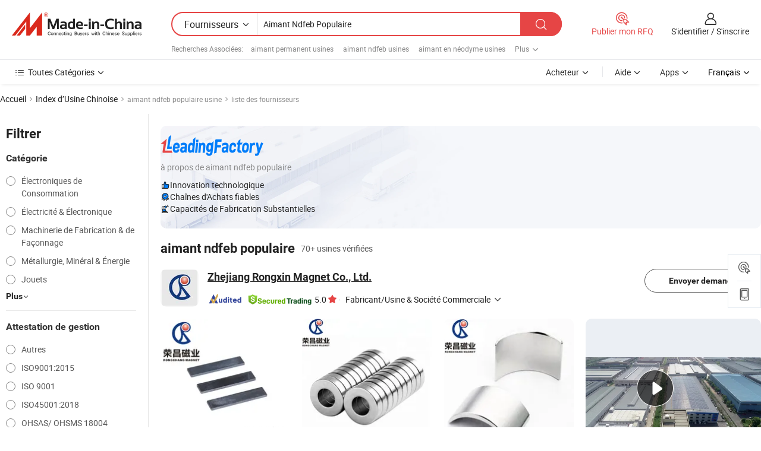

--- FILE ---
content_type: text/html;charset=UTF-8
request_url: https://fr.made-in-china.com/factory/popular-ndfeb-magnet.html
body_size: 71009
content:
<!DOCTYPE HTML>
<html lang="fr" dir="ltr" >
<head>
            <base href="//fr.made-in-china.com" target="_top"/>
        <meta http-equiv="Content-Type" content="text/html; charset=utf-8" />
    <title>aimant ndfeb populaire Usine, Chine aimant ndfeb populaire Liste d'usine dont vous pouvez acheter directement.</title>
    <meta name="Keywords" content="aimant ndfeb populaire Usine, Chine aimant ndfeb populaire usine, Chinoise aimant ndfeb populaire usines, Chinoisesaimant ndfeb populaire fabricants, Chinois aimant ndfeb populaire fournisseurs" />
    <meta name="Description" content="Trouver aimant ndfeb populaire usine en Chine, aimant ndfeb populaire Liste d'usine dont vous pouvez acheter des produits directement. Nous vous offrons une grande liste de Chinois fiables aimant ndfeb populaire usines / fabricants, fournisseurs, exportateurs ou commerçants vérifiés par un inspecteur de troisième parti." />
    <link rel="canonical" href="https://fr.made-in-china.com/factory/popular-ndfeb-magnet.html">
    <link rel="preload" href="https://www.micstatic.com/landing/www/qf-new/images/leading_factory_bg_16d08a06.webp" as="image" fetchpriority="high">
    <link rel="dns-prefetch" href="//www.micstatic.com">
<link rel="preconnect" href="//www.micstatic.com">
<link rel="dns-prefetch" href="//image.made-in-china.com">
<link rel="preconnect" href="//image.made-in-china.com">
<link rel="dns-prefetch" href="//pic.made-in-china.com">
<link rel="preconnect" href="//pic.made-in-china.com">
        <link type="text/css" rel="stylesheet" href="https://www.micstatic.com/common/css/base/pc_base_8dc983a5.css" /> <link type="text/css" rel="stylesheet" href="https://www.micstatic.com/landing/www/qf-new/css/qf_010be316.css" /> <link type="text/css" rel="stylesheet" href="https://www.micstatic.com/landing/www/qf-new/dist/css/future_affe6d58.css" /> <link type="text/css" rel="stylesheet" href="https://www.micstatic.com/landing/www/qf-new/dist/css/main_984ea7d2.css" /> <script type="module" src="https://www.micstatic.com/common/js/libs/esm/@msr/client@2/index_02329b7a.js"></script><link rel="alternate" hreflang="de" href="https://de.made-in-china.com/factory/popular-ndfeb-magnet.html" />
            <link rel="alternate" hreflang="hi" href="https://hi.made-in-china.com/factory/popular-ndfeb-magnet.html" />
            <link rel="alternate" hreflang="ru" href="https://ru.made-in-china.com/factory/popular-ndfeb-magnet.html" />
            <link rel="alternate" hreflang="pt" href="https://pt.made-in-china.com/factory/popular-ndfeb-magnet.html" />
            <link rel="alternate" hreflang="ko" href="https://kr.made-in-china.com/factory/popular-ndfeb-magnet.html" />
            <link rel="alternate" hreflang="en" href="https://www.made-in-china.com/factory/popular-ndfeb-magnet.html" />
            <link rel="alternate" hreflang="it" href="https://it.made-in-china.com/factory/popular-ndfeb-magnet.html" />
            <link rel="alternate" hreflang="fr" href="https://fr.made-in-china.com/factory/popular-ndfeb-magnet.html" />
            <link rel="alternate" hreflang="es" href="https://es.made-in-china.com/factory/popular-ndfeb-magnet.html" />
            <link rel="alternate" hreflang="sa" href="https://sa.made-in-china.com/factory/popular-ndfeb-magnet.html" />
            <link rel="alternate" hreflang="x-default" href="https://www.made-in-china.com/factory/popular-ndfeb-magnet.html" />
            <link rel="alternate" hreflang="vi" href="https://vi.made-in-china.com/factory/popular-ndfeb-magnet.html" />
            <link rel="alternate" hreflang="th" href="https://th.made-in-china.com/factory/popular-ndfeb-magnet.html" />
            <link rel="alternate" hreflang="ja" href="https://jp.made-in-china.com/factory/popular-ndfeb-magnet.html" />
            <link rel="alternate" hreflang="id" href="https://id.made-in-china.com/factory/popular-ndfeb-magnet.html" />
            <link rel="alternate" hreflang="nl" href="https://nl.made-in-china.com/factory/popular-ndfeb-magnet.html" />
            <link rel="alternate" hreflang="tr" href="https://tr.made-in-china.com/factory/popular-ndfeb-magnet.html" />
    <!-- Polyfill Code Begin --><script chaset="utf-8" type="text/javascript" src="https://www.micstatic.com/polyfill/polyfill-simplify_eb12d58d.js"></script><!-- Polyfill Code End --></head>
<body probe-clarity="false" >
            <div id="header" ></div>
<script>
    function headerMlanInit() {
        const funcName = 'headerMlan';
        const app = new window[funcName]({target: document.getElementById('header'), props: {props: {"pageType":3,"logoTitle":"Fabricants et fournisseurs","logoUrl":null,"base":{"buyerInfo":{"service":"Service","newUserGuide":"Guide du Débutant","auditReport":"Audited Suppliers' Reports","meetSuppliers":"Meet Suppliers","onlineTrading":"Secured Trading Service","buyerCenter":"Centre d'Achat","contactUs":"Nous Contacter","search":"Découvrir","prodDirectory":"Répertoire des Produits","supplierDiscover":"Supplier Discover","sourcingRequest":"Publier la Demande d'Achat","quickLinks":"Quick Links","myFavorites":"Mes Favoris","visitHistory":"Historique de Navigation","buyer":"Acheteur","blog":"Perspectives Commerciales"},"supplierInfo":{"supplier":"Fournisseur","joinAdvance":"加入高级会员","tradeServerMarket":"外贸服务市场","memberHome":"外贸e家","cloudExpo":"Smart Expo云展会","onlineTrade":"交易服务","internationalLogis":"国际物流","northAmericaBrandSailing":"北美全渠道出海","micDomesticTradeStation":"中国制造网内贸站"},"helpInfo":{"whyMic":"Why Made-in-China.com","auditSupplierWay":"Comment Auditons-nous les Fournisseurs","securePaymentWay":"Comment Sécurisons-nous les Paiements","submitComplaint":"Soumettre une plainte","contactUs":"Nous Contacter","faq":"FAQ","help":"Aide"},"appsInfo":{"downloadApp":"Téléchargez l'App!","forBuyer":"Pour l'Acheteur","forSupplier":"Pour le Fournisseur","exploreApp":"Découvrez les Remises Exclusives de l'Application","apps":"Apps"},"languages":[{"lanCode":0,"simpleName":"en","name":"English","value":"//www.made-in-china.com/factory/popular-ndfeb-magnet.html","htmlLang":"en"},{"lanCode":5,"simpleName":"es","name":"Español","value":"//es.made-in-china.com/factory/popular-ndfeb-magnet.html","htmlLang":"es"},{"lanCode":4,"simpleName":"pt","name":"Português","value":"//pt.made-in-china.com/factory/popular-ndfeb-magnet.html","htmlLang":"pt"},{"lanCode":2,"simpleName":"fr","name":"Français","value":"//fr.made-in-china.com/","htmlLang":"fr"},{"lanCode":3,"simpleName":"ru","name":"Русский язык","value":"//ru.made-in-china.com/factory/popular-ndfeb-magnet.html","htmlLang":"ru"},{"lanCode":8,"simpleName":"it","name":"Italiano","value":"//it.made-in-china.com/factory/popular-ndfeb-magnet.html","htmlLang":"it"},{"lanCode":6,"simpleName":"de","name":"Deutsch","value":"//de.made-in-china.com/factory/popular-ndfeb-magnet.html","htmlLang":"de"},{"lanCode":7,"simpleName":"nl","name":"Nederlands","value":"//nl.made-in-china.com/factory/popular-ndfeb-magnet.html","htmlLang":"nl"},{"lanCode":9,"simpleName":"sa","name":"العربية","value":"//sa.made-in-china.com/factory/popular-ndfeb-magnet.html","htmlLang":"ar"},{"lanCode":11,"simpleName":"kr","name":"한국어","value":"//kr.made-in-china.com/factory/popular-ndfeb-magnet.html","htmlLang":"ko"},{"lanCode":10,"simpleName":"jp","name":"日本語","value":"//jp.made-in-china.com/factory/popular-ndfeb-magnet.html","htmlLang":"ja"},{"lanCode":12,"simpleName":"hi","name":"हिन्दी","value":"//hi.made-in-china.com/factory/popular-ndfeb-magnet.html","htmlLang":"hi"},{"lanCode":13,"simpleName":"th","name":"ภาษาไทย","value":"//th.made-in-china.com/factory/popular-ndfeb-magnet.html","htmlLang":"th"},{"lanCode":14,"simpleName":"tr","name":"Türkçe","value":"//tr.made-in-china.com/factory/popular-ndfeb-magnet.html","htmlLang":"tr"},{"lanCode":15,"simpleName":"vi","name":"Tiếng Việt","value":"//vi.made-in-china.com/factory/popular-ndfeb-magnet.html","htmlLang":"vi"},{"lanCode":16,"simpleName":"id","name":"Bahasa Indonesia","value":"//id.made-in-china.com/factory/popular-ndfeb-magnet.html","htmlLang":"id"}],"showMlan":true,"showRules":false,"rules":"Rules","language":"fr","menu":"Menu","subTitle":null,"subTitleLink":null,"stickyInfo":null},"categoryRegion":{"categories":"Toutes Catégories","categoryList":[{"name":"Agriculture & Nourriture","value":"https://fr.made-in-china.com/category1_Agriculture-Food/Agriculture-Food_usssssssss.html","catCode":"1000000000"},{"name":"Vêtement & Accessoires","value":"https://fr.made-in-china.com/category1_Apparel-Accessories/Apparel-Accessories_uussssssss.html","catCode":"1100000000"},{"name":"Arts & Métiers","value":"https://fr.made-in-china.com/category1_Arts-Crafts/Arts-Crafts_uyssssssss.html","catCode":"1200000000"},{"name":"Pièces & Accessoires d'Auto et de Moto","value":"https://fr.made-in-china.com/category1_Auto-Motorcycle-Parts-Accessories/Auto-Motorcycle-Parts-Accessories_yossssssss.html","catCode":"2900000000"},{"name":"Sacs, Valises & Boîtes","value":"https://fr.made-in-china.com/category1_Bags-Cases-Boxes/Bags-Cases-Boxes_yhssssssss.html","catCode":"2600000000"},{"name":"Produits Chimiques","value":"https://fr.made-in-china.com/category1_Chemicals/Chemicals_uissssssss.html","catCode":"1300000000"},{"name":"Produits Informatiques","value":"https://fr.made-in-china.com/category1_Computer-Products/Computer-Products_iissssssss.html","catCode":"3300000000"},{"name":"Construction & Décoration","value":"https://fr.made-in-china.com/category1_Construction-Decoration/Construction-Decoration_ugssssssss.html","catCode":"1500000000"},{"name":"Électroniques de Consommation","value":"https://fr.made-in-china.com/category1_Consumer-Electronics/Consumer-Electronics_unssssssss.html","catCode":"1400000000"},{"name":"Électricité & Électronique","value":"https://fr.made-in-china.com/category1_Electrical-Electronics/Electrical-Electronics_uhssssssss.html","catCode":"1600000000"},{"name":"Meuble","value":"https://fr.made-in-china.com/category1_Furniture/Furniture_yessssssss.html","catCode":"2700000000"},{"name":"Santé & Hygiène","value":"https://fr.made-in-china.com/category1_Health-Medicine/Health-Medicine_uessssssss.html","catCode":"1700000000"},{"name":"Équipement Industriel & Composants","value":"https://fr.made-in-china.com/category1_Industrial-Equipment-Components/Industrial-Equipment-Components_inssssssss.html","catCode":"3400000000"},{"name":"Instruments & Compteurs","value":"https://fr.made-in-china.com/category1_Instruments-Meters/Instruments-Meters_igssssssss.html","catCode":"3500000000"},{"name":"Industrie Légère & Articles d'Usage Courant","value":"https://fr.made-in-china.com/category1_Light-Industry-Daily-Use/Light-Industry-Daily-Use_urssssssss.html","catCode":"1800000000"},{"name":"Luminaire & Éclairage","value":"https://fr.made-in-china.com/category1_Lights-Lighting/Lights-Lighting_isssssssss.html","catCode":"3000000000"},{"name":"Machinerie de Fabrication & de Façonnage","value":"https://fr.made-in-china.com/category1_Manufacturing-Processing-Machinery/Manufacturing-Processing-Machinery_uossssssss.html","catCode":"1900000000"},{"name":"Métallurgie, Minéral & Énergie","value":"https://fr.made-in-china.com/category1_Metallurgy-Mineral-Energy/Metallurgy-Mineral-Energy_ysssssssss.html","catCode":"2000000000"},{"name":"Fournitures de Bureau","value":"https://fr.made-in-china.com/category1_Office-Supplies/Office-Supplies_yrssssssss.html","catCode":"2800000000"},{"name":"Emballage & Impression","value":"https://fr.made-in-china.com/category1_Packaging-Printing/Packaging-Printing_ihssssssss.html","catCode":"3600000000"},{"name":"Sécurité & Protection","value":"https://fr.made-in-china.com/category1_Security-Protection/Security-Protection_ygssssssss.html","catCode":"2500000000"},{"name":"Service","value":"https://fr.made-in-china.com/category1_Service/Service_ynssssssss.html","catCode":"2400000000"},{"name":"Sports & Loisirs","value":"https://fr.made-in-china.com/category1_Sporting-Goods-Recreation/Sporting-Goods-Recreation_iussssssss.html","catCode":"3100000000"},{"name":"Textile","value":"https://fr.made-in-china.com/category1_Textile/Textile_yussssssss.html","catCode":"2100000000"},{"name":"Outils & Quincaillerie","value":"https://fr.made-in-china.com/category1_Tools-Hardware/Tools-Hardware_iyssssssss.html","catCode":"3200000000"},{"name":"Jouets","value":"https://fr.made-in-china.com/category1_Toys/Toys_yyssssssss.html","catCode":"2200000000"},{"name":"Transport","value":"https://fr.made-in-china.com/category1_Transportation/Transportation_yissssssss.html","catCode":"2300000000"}],"more":"Plus"},"searchRegion":{"show":true,"lookingFor":"Dites-nous ce que vous recherchez...","homeUrl":"//fr.made-in-china.com","products":"Produits","suppliers":"Fournisseurs","auditedFactory":null,"uploadImage":"Télécharger une image","max20MbPerImage":"Maximum 20 Mo par image","yourRecentKeywords":"Vos Mots clés Récents","clearHistory":"Effacer l'Historique","popularSearches":"Recherches Associées","relatedSearches":"Plus","more":null,"maxSizeErrorMsg":"Le téléchargement a échoué. La taille maximale de l'image est de 20 Mo.","noNetworkErrorMsg":"Pas de connexion réseau. Veuillez vérifier vos paramètres réseau et réessayer.","uploadFailedErrorMsg":"Échec du téléchargement.Format d'image incorrect. Formats pris en charge: JPG, PNG, BMP.","relatedList":[{"word":"aimant permanent usines","adsData":"","link":"https://fr.made-in-china.com/factory/permanent-magnet.html","title":"aimant permanent usines"},{"word":"aimant ndfeb usines","adsData":"","link":"https://fr.made-in-china.com/factory/ndfeb-magnet.html","title":"aimant ndfeb usines"},{"word":"aimant en néodyme usines","adsData":"","link":"https://fr.made-in-china.com/factory/neodymium-magnet.html","title":"aimant en néodyme usines"},{"word":"balle magnétique usines","adsData":"","link":"https://fr.made-in-china.com/factory/magnet-ball.html","title":"balle magnétique usines"},{"word":"le président de l'aimant usines","adsData":"","link":"https://fr.made-in-china.com/factory/speaker-magnet.html","title":"le président de l'aimant usines"},{"word":"aimant puissant usines","adsData":"","link":"https://fr.made-in-china.com/factory/strong-magnet.html","title":"aimant puissant usines"},{"word":"aimant usines","adsData":"","link":"https://fr.made-in-china.com/factory/magnet.html","title":"aimant usines"},{"word":"néodyme usines","adsData":"","link":"https://fr.made-in-china.com/factory/neodymium.html","title":"néodyme usines"},{"word":"l'aimant ndfeb usines","adsData":"","link":"https://fr.made-in-china.com/factory/magnet-ndfeb.html","title":"l'aimant ndfeb usines"},{"word":"aimant en néodyme ndfeb usines","adsData":"","link":"https://fr.made-in-china.com/factory/ndfeb-neodymium-magnet.html","title":"aimant en néodyme ndfeb usines"}],"relatedTitle":null,"relatedTitleLink":null,"formParams":null,"mlanFormParams":{"keyword":"Aimant Ndfeb Populaire","inputkeyword":"Aimant Ndfeb Populaire","type":null,"currentTab":null,"currentPage":null,"currentCat":null,"currentRegion":null,"currentProp":null,"submitPageUrl":null,"parentCat":null,"otherSearch":null,"currentAllCatalogCodes":null,"sgsMembership":null,"memberLevel":null,"topOrder":null,"size":null,"more":"plus","less":"less","staticUrl50":null,"staticUrl10":null,"staticUrl30":null,"condition":"1","conditionParamsList":[{"condition":"0","conditionName":null,"action":"/productSearch?keyword=#word#","searchUrl":null,"inputPlaceholder":null},{"condition":"1","conditionName":null,"action":"https://fr.made-in-china.com/companySearch?keyword=#word#","searchUrl":null,"inputPlaceholder":null}]},"enterKeywordTips":"Veuillez entrer un mot-clé au moins pour votre recherche.","openMultiSearch":false},"frequentRegion":{"rfq":{"rfq":"Publier mon RFQ","searchRfq":"Search RFQs","acquireRfqHover":"Dites-nous ce dont vous avez besoin et essayez la méthode simple pour obtenir des devis !","searchRfqHover":"Discover quality RFQs and connect with big-budget buyers"},"account":{"account":"Compte","signIn":"S'identifier","join":"S'inscrire","newUser":"Nouvel Utilisateur","joinFree":"S'inscrire","or":"Ou","socialLogin":"En cliquant sur Se connecter, S'inscrire gratuitement ou Continuer avec Facebook, Linkedin, Twitter, Google, %s, j'accepte le %sUser Agreement%s et la %sPrivacy Policy%s","message":"Messages","quotes":"Citations","orders":"Ordres","favorites":"Collection","visitHistory":"Historique de Navigation","postSourcingRequest":"Publier la Demande d'Achat","hi":"Bonjour","signOut":"Se Déconnecter","manageProduct":"Gérer les produits","editShowroom":"Modifier la salle d'exposition","username":"","userType":null,"foreignIP":true,"currentYear":2026,"userAgreement":"Accord d’Utilisateur","privacyPolicy":"Politique de Confidentialité"},"message":{"message":"Messages","signIn":"S'identifier","join":"S'inscrire","newUser":"Nouvel Utilisateur","joinFree":"S'inscrire","viewNewMsg":"Sign in to view the new messages","inquiry":"Demandes","rfq":"RFQs","awaitingPayment":"Awaiting payments","chat":"Discuter","awaitingQuotation":"En attente de devis"},"cart":{"cart":"Panier de Demande"}},"busiRegion":null,"previewRegion":null,"relatedQpSync":true,"relatedQpSearchUrl":"https://www.made-in-china.com/multi-search/getHeadRelatedQp?word=popular ndfeb magnet&headQpType=QF&lanCode=2"}}});
		const hoc=o=>(o.__proto__.$get=function(o){return this.$$.ctx[this.$$.props[o]]},o.__proto__.$getKeys=function(){return Object.keys(this.$$.props)},o.__proto__.$getProps=function(){return this.$get("props")},o.__proto__.$setProps=function(o){var t=this.$getKeys(),s={},p=this;t.forEach(function(o){s[o]=p.$get(o)}),s.props=Object.assign({},s.props,o),this.$set(s)},o.__proto__.$help=function(){console.log("\n            $set(props): void             | 设置props的值\n            $get(key: string): any        | 获取props指定key的值\n            $getKeys(): string[]          | 获取props所有key\n            $getProps(): any              | 获取props里key为props的值（适用nail）\n            $setProps(params: any): void  | 设置props里key为props的值（适用nail）\n            $on(ev, callback): func       | 添加事件监听，返回移除事件监听的函数\n            $destroy(): void              | 销毁组件并触发onDestroy事件\n        ")},o);
        window[`${funcName}Api`] = hoc(app);
    };
</script><script type="text/javascript" crossorigin="anonymous" onload="headerMlanInit()" src="https://www.micstatic.com/nail/pc/header-mlan_6f301846.js"></script>    <input type="hidden" id="lanCode" name="lanCode" value="2">
    <input type="hidden" id="lan" name="lan" value="fr">
    <input type="hidden" name="is_track_single_page" id="is_track_single_page" />
<input id="sensor_pg_v" type="hidden" value="tp:103,stp:10302,st:qf,m:popular-ndfeb-magnet,p:1" />
    <input type="hidden" id="J-searchWord" value="popular-ndfeb-magnet"/>
<!-- 设置 Clarity 标签内容 -->
<!-- 引入 Clarity 脚本 -->
            <script type="application/ld+json">
        	{"contentUrl":"https://v.made-in-china.com/ucv/sbr/dd59f9b6f79a172b633ca65e0b58c5/5f186429fa10336397453651257585_h264_def.mp4","description":"Trouver aimant ndfeb populaire usine en Chine, aimant ndfeb populaire Liste d&apos;usine dont vous pouvez acheter des produits directement. Nous vous offrons une grande liste de Chinois fiables aimant ndfeb populaire usines / fabricants, fournisseurs, exportateurs ou commerçants vérifiés par un inspecteur de troisième parti.","name":"aimant ndfeb populaire Usine, Chine aimant ndfeb populaire Liste d&apos;usine dont vous pouvez acheter directement.","@context":"http://schema.org","@type":"VideoObject","thumbnailUrl":"http://image.made-in-china.com/312f0j00YEZGvyRBhiko/ff1c5f75a66c26bb26ffe6404b1a3a90-mp4.jpg","uploadDate":"2024-05-05T10:04:38+08:00"}
    	</script>
    <script id="introText" type="text/html">
        <h3>Applications populaires des aimants Ndfeb.</h3>
<p>Les aimants Ndfeb, ou aimants néodyme-fer-bore, sont connus pour leur force exceptionnelle et leur polyvalence. Ces aimants sont largement utilisés dans diverses applications à travers différents secteurs en raison de leurs puissantes propriétés magnétiques. L'une des applications les plus courantes des aimants Ndfeb populaires est dans les moteurs électriques. Ils sont utilisés dans de petits moteurs pour les appareils ménagers, ainsi que dans de plus grands moteurs pour les véhicules électriques et les machines industrielles. La haute force magnétique permet des conceptions de moteurs plus petites et plus légères, ce qui peut conduire à une efficacité et des performances accrues. Une autre application significative des aimants Ndfeb est dans le domaine des énergies renouvelables. Les éoliennes utilisent ces aimants dans leurs générateurs pour convertir l'énergie cinétique en énergie électrique. Le champ magnétique fort produit par les aimants Ndfeb améliore l'efficacité de la conversion d'énergie, rendant l'énergie éolienne une option plus viable pour la production d'énergie durable. Dans le secteur de l'électronique grand public, les aimants Ndfeb se trouvent couramment dans les haut-parleurs, les écouteurs et les microphones. Leur capacité à produire un champ magnétique fort dans une taille compacte permet une reproduction sonore de haute qualité. De plus, ces aimants sont utilisés dans les disques durs, où ils jouent un rôle crucial dans le stockage et la récupération des données. Les aimants Ndfeb sont également utilisés dans des dispositifs médicaux, tels que les machines IRM, où ils créent les champs magnétiques puissants nécessaires à l'imagerie. Leurs applications s'étendent à divers autres domaines, y compris l'automobile, l'aérospatiale et la robotique, montrant leur importance dans la technologie moderne. Dans l'ensemble, la polyvalence et la force des aimants Ndfeb populaires les rendent indispensables dans de nombreuses applications, favorisant l'innovation et l'efficacité dans plusieurs secteurs.</p>
<h3>Comment les aimants Ndfeb sont fabriqués.</h3>
<p>Le processus de fabrication des aimants Ndfeb implique plusieurs étapes complexes qui garantissent la production d'aimants de haute qualité avec des propriétés magnétiques optimales. La première étape du processus est la préparation des matières premières. Les composants principaux des aimants Ndfeb sont le néodyme, le fer et le bore. Ces matériaux sont sourcés puis combinés dans des ratios spécifiques pour créer un alliage. La composition typique des aimants Ndfeb est d'environ 30 % de néodyme, 60 % de fer et 10 % de bore, bien que des variations existent en fonction des propriétés magnétiques souhaitées. Une fois les matières premières préparées, elles sont fondues ensemble dans une atmosphère de vide ou de gaz inerte pour éviter l'oxydation. Ce processus de fusion donne un alliage homogène qui est ensuite refroidi et solidifié. Après solidification, l'alliage est broyé en une fine poudre. Cette poudre est cruciale pour l'étape suivante, qui consiste à presser la poudre dans un moule pour former la forme désirée de l'aimant. Les aimants pressés sont ensuite soumis à un processus de frittage, où ils sont chauffés à une température élevée dans un environnement contrôlé. Cette étape est essentielle car elle permet aux particules de se lier ensemble, améliorant la densité et la force magnétique de l'aimant. Après le frittage, les aimants sont refroidis et peuvent subir des processus supplémentaires tels que l'usinage pour atteindre des dimensions précises et des finitions de surface. Enfin, les aimants sont revêtus pour les protéger de la corrosion et de l'oxydation, ce qui peut dégrader leurs performances au fil du temps. Les revêtements courants incluent le nickel, le zinc ou l'époxy. Les aimants Ndfeb finis sont ensuite testés pour leurs propriétés magnétiques afin de garantir qu'ils répondent aux spécifications requises. Ce processus de fabrication méticuleux aboutit à la production d'aimants Ndfeb populaires connus pour leur force, leur durabilité et leur fiabilité dans diverses applications.</p>
<h3>Avantages de l'utilisation des aimants Ndfeb.</h3>
<p>Les aimants Ndfeb offrent une multitude d'avantages qui en font un choix privilégié dans diverses applications. L'un des avantages les plus significatifs des aimants Ndfeb est leur force magnétique exceptionnelle. Ils sont parmi les aimants permanents les plus puissants disponibles, fournissant une forte intensité de champ magnétique par rapport à leur taille. Cela permet de concevoir des dispositifs plus petits et plus légers sans compromettre les performances, ce qui est particulièrement bénéfique dans des secteurs tels que l'électronique et l'automobile. Un autre avantage clé des aimants Ndfeb est leur polyvalence. Ils peuvent être fabriqués dans diverses formes et tailles, ce qui les rend adaptés à un large éventail d'applications. Que ce soit dans des moteurs, des capteurs ou des appareils électroniques grand public, les aimants Ndfeb peuvent être adaptés pour répondre à des exigences spécifiques, améliorant leur utilité dans différents secteurs. Les aimants Ndfeb présentent également une excellente stabilité thermique, ce qui est crucial pour les applications qui fonctionnent dans des conditions environnementales variées. Bien qu'ils aient une température de fonctionnement maximale, les avancées en science des matériaux ont conduit au développement d'aimants Ndfeb haute température capables de résister à des températures élevées sans perdre leurs propriétés magnétiques. De plus, les aimants Ndfeb sont rentables par rapport à d'autres types d'aimants puissants, tels que les aimants samarium-cobalt. Leur abordabilité, combinée à leurs performances, en fait une option attrayante pour les fabricants cherchant à optimiser les coûts de production tout en maintenant des normes de qualité élevées. Enfin, l'utilisation des aimants Ndfeb contribue à l'efficacité énergétique. Dans des applications telles que les moteurs électriques et les générateurs, leurs champs magnétiques puissants permettent une conversion d'énergie plus efficace, entraînant une réduction de la consommation d'énergie et des coûts opérationnels plus bas. Dans l'ensemble, les avantages de l'utilisation des aimants Ndfeb populaires en font un composant essentiel de la technologie moderne, favorisant l'innovation et l'efficacité dans divers secteurs.</p>
<h3>Idées fausses courantes sur les aimants Ndfeb.</h3>
<p>Malgré leur utilisation répandue et leur popularité, il existe plusieurs idées fausses sur les aimants Ndfeb qui peuvent conduire à des malentendus concernant leurs propriétés et applications. Une idée fausse courante est que tous les aimants sont les mêmes. En réalité, les aimants Ndfeb sont distincts des autres types d'aimants, tels que les aimants en céramique ou en alnico, en raison de leur composition unique et de leur force magnétique. Cette différence signifie que les aimants Ndfeb sont souvent plus adaptés aux applications nécessitant des performances élevées et des conceptions compactes. Une autre idée fausse est que les aimants Ndfeb sont fragiles ou facilement cassables. Bien qu'il soit vrai qu'ils peuvent être cassants et peuvent s'ébrécher ou se briser s'ils sont soumis à une force excessive, cela ne signifie pas qu'ils sont intrinsèquement faibles. En fait, leur force est ce qui les rend susceptibles de s'ébrécher. Une manipulation et des soins appropriés peuvent atténuer ce risque, permettant aux utilisateurs de tirer pleinement parti de leurs puissantes propriétés magnétiques. Certaines personnes croient également que les aimants Ndfeb perdent leur magnétisme avec le temps. Bien qu'il soit vrai que tous les aimants peuvent connaître une diminution de leur force magnétique en raison de facteurs tels que les fluctuations de température ou l'exposition à de forts champs magnétiques opposés, les aimants Ndfeb sont conçus pour maintenir leur magnétisme pendant de longues périodes dans des conditions normales. Avec une utilisation et des soins appropriés, ils peuvent conserver leurs propriétés magnétiques pendant de nombreuses années. Enfin, il existe une idée fausse selon laquelle les aimants Ndfeb sont dangereux pour la santé. Bien qu'il soit essentiel de manipuler des aimants puissants avec soin, en particulier autour des appareils électroniques et des implants médicaux, les aimants Ndfeb sont sûrs à utiliser dans des applications quotidiennes. Comprendre ces idées fausses courantes peut aider les utilisateurs à prendre des décisions éclairées sur l'utilisation des aimants Ndfeb populaires dans diverses applications, garantissant qu'ils exploitent pleinement leur potentiel de manière efficace.</p>
    </script>
<!-- SONA2024 2.2.1 --><div id="first-screen-block"><div class="crumb" itemscope="" itemType="https://schema.org/BreadcrumbList"><span itemProp="itemListElement" itemscope="" itemType="https://schema.org/ListItem"><a rel="nofollow" href="/" itemProp="item"><span itemProp="name">Accueil</span></a><meta itemProp="position" content="1"/></span><img src="https://www.micstatic.com/landing/www/qf-new/dist/assets/arrow-right-Bd5qwbiu.svg" alt="arrow-right"/><span itemProp="itemListElement" itemscope="" itemType="https://schema.org/ListItem"><a href="/factory-index/p.html" itemProp="item"><span itemProp="name">Index d’Usine Chinoise</span></a><meta itemProp="position" content="2"/></span><img src="https://www.micstatic.com/landing/www/qf-new/dist/assets/arrow-right-Bd5qwbiu.svg" alt="arrow-right"/><span class="gray-crumb">aimant ndfeb populaire usine</span><img src="https://www.micstatic.com/landing/www/qf-new/dist/assets/arrow-right-Bd5qwbiu.svg" alt="arrow-right"/><span class="gray-crumb">liste des fournisseurs</span></div><div class="page-top-wrapper"><div class="filter-wrapper"><div class="filter-title">Filtrer</div><div class="filter-groups" faw-module="filter"><form action="#" class="ft-form is-horizontal qf-filter-form"><div class="filter-group"><div class="filter-group-header"><span class="filter-group-title">Catégorie</span></div><div class="ft-form-item"><div class="ft-form-item-control"><div class="ft-form-item-input"><div class="ft-radio-group is-vertical"><label class="ft-radio is-primary"><input type="radio" value="1400000000" ads-data="" name="catCode"/><span class="ft-radio-front"></span><span class="ft-radio-label">Électroniques de Consommation</span></label><label class="ft-radio is-primary"><input type="radio" value="1600000000" ads-data="" name="catCode"/><span class="ft-radio-front"></span><span class="ft-radio-label">Électricité &amp; Électronique</span></label><label class="ft-radio is-primary"><input type="radio" value="1900000000" ads-data="" name="catCode"/><span class="ft-radio-front"></span><span class="ft-radio-label">Machinerie de Fabrication &amp; de Façonnage</span></label><label class="ft-radio is-primary"><input type="radio" value="2000000000" ads-data="" name="catCode"/><span class="ft-radio-front"></span><span class="ft-radio-label">Métallurgie, Minéral &amp; Énergie</span></label><label class="ft-radio is-primary"><input type="radio" value="2200000000" ads-data="" name="catCode"/><span class="ft-radio-front"></span><span class="ft-radio-label">Jouets</span></label></div></div></div></div><div class="view-more-btn" ads-data="st:14"><span>Plus</span><i class="ob-icon icon-down"></i></div></div><div class="filter-group"><div class="filter-group-header"><span class="filter-group-title">Attestation de gestion</span></div><div class="ft-form-item"><div class="ft-form-item-control"><div class="ft-form-item-input"><div class="ft-radio-group is-vertical"><label class="ft-radio is-primary"><input type="radio" value="-4" ads-data="" name="managementCertification"/><span class="ft-radio-front"></span><span class="ft-radio-label">Autres</span></label><label class="ft-radio is-primary"><input type="radio" value="-5" ads-data="" name="managementCertification"/><span class="ft-radio-front"></span><span class="ft-radio-label">ISO9001:2015</span></label><label class="ft-radio is-primary"><input type="radio" value="10" ads-data="" name="managementCertification"/><span class="ft-radio-front"></span><span class="ft-radio-label">ISO 9001</span></label><label class="ft-radio is-primary"><input type="radio" value="100375" ads-data="" name="managementCertification"/><span class="ft-radio-front"></span><span class="ft-radio-label">ISO45001:2018</span></label><label class="ft-radio is-primary"><input type="radio" value="11" ads-data="" name="managementCertification"/><span class="ft-radio-front"></span><span class="ft-radio-label">OHSAS/ OHSMS 18004</span></label></div></div></div></div><div class="view-more-btn" ads-data="st:14"><span>Plus</span><i class="ob-icon icon-down"></i></div></div><div class="filter-group"><div class="filter-group-header"><span class="filter-group-title">Capacité de R&amp;D</span></div><div class="ft-form-item"><div class="ft-form-item-control"><div class="ft-form-item-input"><div class="ft-radio-group is-vertical"><label class="ft-radio is-primary"><input type="radio" value="4" ads-data="" name="rdCapacity"/><span class="ft-radio-front"></span><span class="ft-radio-label">OEM</span></label><label class="ft-radio is-primary"><input type="radio" value="5" ads-data="" name="rdCapacity"/><span class="ft-radio-front"></span><span class="ft-radio-label">ODM</span></label><label class="ft-radio is-primary"><input type="radio" value="6" ads-data="" name="rdCapacity"/><span class="ft-radio-front"></span><span class="ft-radio-label">Marque Propre</span></label><label class="ft-radio is-primary"><input type="radio" value="99" ads-data="" name="rdCapacity"/><span class="ft-radio-front"></span><span class="ft-radio-label">Autres</span></label></div></div></div></div></div><div class="filter-group"><div class="filter-group-header"><span class="filter-group-title">Revenu Annuel</span></div><div class="ft-form-item"><div class="ft-form-item-control"><div class="ft-form-item-input"><div class="ft-radio-group is-vertical"><label class="ft-radio is-primary"><input type="radio" value="1" ads-data="" name="annualRevenue"/><span class="ft-radio-front"></span><span class="ft-radio-label">Moins de 1 Million $ US</span></label><label class="ft-radio is-primary"><input type="radio" value="3" ads-data="" name="annualRevenue"/><span class="ft-radio-front"></span><span class="ft-radio-label">2,5 ~ 5 millions de dollars</span></label><label class="ft-radio is-primary"><input type="radio" value="4" ads-data="" name="annualRevenue"/><span class="ft-radio-front"></span><span class="ft-radio-label">5 ~ 10 millions de dollars</span></label><label class="ft-radio is-primary"><input type="radio" value="7" ads-data="" name="annualRevenue"/><span class="ft-radio-front"></span><span class="ft-radio-label">Plus de 100 Millions $ US</span></label></div></div></div></div></div><div class="filter-group"><div class="filter-group-header"><span class="filter-group-title">Nombre d&#x27;employés</span></div><div class="ft-form-item"><div class="ft-form-item-control"><div class="ft-form-item-input"><div class="ft-radio-group is-vertical"><label class="ft-radio is-primary"><input type="radio" value="1" ads-data="" name="employeeNum"/><span class="ft-radio-front"></span><span class="ft-radio-label">Moins de 5 Personnes</span></label><label class="ft-radio is-primary"><input type="radio" value="2" ads-data="" name="employeeNum"/><span class="ft-radio-front"></span><span class="ft-radio-label">5-50 Personnes</span></label><label class="ft-radio is-primary"><input type="radio" value="3" ads-data="" name="employeeNum"/><span class="ft-radio-front"></span><span class="ft-radio-label">51-200 Personnes</span></label><label class="ft-radio is-primary"><input type="radio" value="4" ads-data="" name="employeeNum"/><span class="ft-radio-front"></span><span class="ft-radio-label">201-500 Personnes</span></label></div></div></div></div></div><div class="filter-group"><div class="filter-group-header"><span class="filter-group-title">Province &amp; Région</span></div><div class="ft-form-item"><div class="ft-form-item-control"><div class="ft-form-item-input"><div class="ft-radio-group is-vertical"><label class="ft-radio is-primary"><input type="radio" value="Anhui" ads-data="" name="province"/><span class="ft-radio-front"></span><span class="ft-radio-label">Anhui</span></label><label class="ft-radio is-primary"><input type="radio" value="Fujian" ads-data="" name="province"/><span class="ft-radio-front"></span><span class="ft-radio-label">Fujian</span></label><label class="ft-radio is-primary"><input type="radio" value="Guangdong" ads-data="" name="province"/><span class="ft-radio-front"></span><span class="ft-radio-label">Guangdong</span></label><label class="ft-radio is-primary"><input type="radio" value="Guangxi" ads-data="" name="province"/><span class="ft-radio-front"></span><span class="ft-radio-label">Guangxi</span></label><label class="ft-radio is-primary"><input type="radio" value="Hebei" ads-data="" name="province"/><span class="ft-radio-front"></span><span class="ft-radio-label">Hebei</span></label></div></div></div></div><div class="view-more-btn" ads-data="st:14"><span>Plus</span><i class="ob-icon icon-down"></i></div></div><div class="filter-group filter-audited"><div class="ft-form-item"><div class="ft-form-item-control"><div class="ft-form-item-input"><div class="ft-radio-group is-vertical"><label class="ft-radio is-primary"><input type="radio" value="1" ads-data="" name="auditedSuppliers"/><span class="ft-radio-front"></span><span class="ft-radio-label"><img src="https://www.micstatic.com/landing/www/qf-new/dist/assets/audited-DQjVuQn9.png" width="57.5" height="20" alt="Fournisseurs vérifiés par les services d&#x27;inspection."/></span></label></div></div></div></div></div></form></div></div><div class="page-top-content"><div class="leading-factory-wrapper leading-factory-has-data" faw-module="leading_factory" faw-exposure="true"><div class="leading-factory-container"><div class="leading-factory-left no-data"><div class="leading-factory-logo"><img src="https://www.micstatic.com/landing/www/qf-new/dist/assets/leading_factory-CY6-Z8Up.png" alt=""/></div><div class="leading-factory-subtitle" title="à propos de aimant ndfeb populaire">à propos de aimant ndfeb populaire</div><ul class="leading-factory-features"><li class="feature-item"><img src="https://www.micstatic.com/landing/www/qf-new/dist/assets/leading_factory_icon1-b9txvrsa.png" alt=""/><span class="feature-text" title="Innovation technologique">Innovation technologique</span></li><li class="feature-item"><img src="https://www.micstatic.com/landing/www/qf-new/dist/assets/leading_factory_icon2-D_fmzuKW.png" alt=""/><span class="feature-text" title="Chaînes d&#x27;Achats fiables">Chaînes d&#x27;Achats fiables</span></li><li class="feature-item"><img src="https://www.micstatic.com/landing/www/qf-new/dist/assets/leading_factory_icon3-B93UAk-m.png" alt=""/><span class="feature-text" title="Capacités de Fabrication Substantielles">Capacités de Fabrication Substantielles</span></li></ul></div><div class="factory-card-skeleton"><div class="factory-logo-box-skeleton"><div class="skeleton rectangle skeleton-animated"></div></div><div class="factory-divider-skeleton"></div><div class="factory-content-skeleton"><div class="skeleton rectangle skeleton-animated"></div></div></div><div class="factory-card-skeleton"><div class="factory-logo-box-skeleton"><div class="skeleton rectangle skeleton-animated"></div></div><div class="factory-divider-skeleton"></div><div class="factory-content-skeleton"><div class="skeleton rectangle skeleton-animated"></div></div></div></div></div><h1 class="company-list-top"><span class="search-word" title="aimant ndfeb populaire">aimant ndfeb populaire</span><span class="tip-text">70+ usines vérifiées</span></h1><div class="company-list-wrapper" faw-module="factory_list"><div class="company-list-wrap"><div class="company-list"><div class="company-item"><div class="com-title"><div class="com-title-left"><a class="com-pic" href="https://fr.made-in-china.com/co_rcmag-2003/" target="_blank" ads-data="st:3,a:1,pcid:UoqmcDLMgaIe,flx_deliv_tp:comb,ads_id:,ads_tp:,srv_id:"><img src="//image.made-in-china.com/206f0j00BEaTtHrzNQoa/Zhejiang-Rongxin-Magnet-Co-Ltd-.jpg"/></a><div class="com-title-wrap"><h2 class="com-title-txt"><a href="https://fr.made-in-china.com/co_rcmag-2003/" target="_blank" ads-data="st:3,a:1,pcid:UoqmcDLMgaIe,flx_deliv_tp:comb,ads_id:,ads_tp:,srv_id:">Zhejiang Rongxin Magnet Co., Ltd.</a></h2><div class="com-detail"><a class="audited-icon" href="https://fr.made-in-china.com/co_rcmag-2003/company_info.html" target="_blank" ads-data="st:3,a:1,pcid:UoqmcDLMgaIe,flx_deliv_tp:comb,ads_id:,ads_tp:,srv_id:"><img src="https://www.micstatic.com/landing/www/qf-new/dist/assets/as-mQl-B1co.svg"/></a><div class="secured-trading-logo"><a href="https://fr.made-in-china.com/co_rcmag-2003/company_info.html" target="_blank" ads-data="st:3,a:1,pcid:UoqmcDLMgaIe,flx_deliv_tp:comb,ads_id:,ads_tp:,srv_id:"><img src="https://www.micstatic.com/landing/www/qf-new/dist/assets/secured-trading-logo-CrIMDkC9.png"/></a></div><a class="com-rate" href="https://fr.made-in-china.com/co_rcmag-2003/company_info.html" target="_blank" ads-data="st:3,a:1,pcid:UoqmcDLMgaIe,flx_deliv_tp:comb,ads_id:,ads_tp:,srv_id:"><span class="rate">5.0<i class="ob-icon icon-star-f"></i></span></a><a class="com-info" href="https://fr.made-in-china.com/co_rcmag-2003/" target="_blank" ads-data="st:3,a:1,pcid:UoqmcDLMgaIe,flx_deliv_tp:comb,ads_id:,ads_tp:,srv_id:"><div class="business-type"><span class="dot">·</span><span class="text">Fabricant/Usine &amp; Société Commerciale</span></div><i class="ob-icon icon-down"></i></a></div></div></div><div class="com-btn"><a rel="nofollow" ads-data="st:24,a:1,pcid:UoqmcDLMgaIe,flx_deliv_tp:comb,ads_id:,ads_tp:,srv_id:" class="ft-btn ft-btn-outline-primary ft-btn-round inquiry-btn" href="https://www.made-in-china.com/sendInquiry/shrom_UoqmcDLMgaIe_UoqmcDLMgaIe.html?from=search&amp;type=cs&amp;target=com&amp;word=popular-ndfeb-magnet&amp;plant=fr" target="_blank">Envoyer demande</a></div></div><div class="com-content"><div class="com-product"><div class="prod-item" faw-exposure="true" ads-data="a:1,pcid:UoqmcDLMgaIe,pdid:GswQHLSuEoVq,flx_deliv_tp:comb,ads_id:,ads_tp:,srv_id:"><a href="https://fr.made-in-china.com/co_rcmag-2003/product_China-Popular-Super-Powerful-Neodymium-Magnet-Sintered-NdFeB-Magnet_rhoenhuig.html" target="_blank"><div class="prod-pic" ads-data="st:8,a:1,pcid:UoqmcDLMgaIe,pdid:GswQHLSuEoVq,flx_deliv_tp:comb,ads_id:,ads_tp:,srv_id:"><img src="https://image.made-in-china.com/221f0j00guTGSrYtqKky/China-Popular-Super-Powerful-Neodymium-Magnet-Sintered-NdFeB-Magnet.webp" alt="Aimant néodyme fritté NdFeB super puissant populaire en Chine" title="Aimant néodyme fritté NdFeB super puissant populaire en Chine"/></div><div class="prod-info"><h3 class="prod-name" ads-data="st:2,a:1,pcid:UoqmcDLMgaIe,pdid:GswQHLSuEoVq,flx_deliv_tp:comb,ads_id:,ads_tp:,srv_id:"><span title="Aimant néodyme fritté NdFeB super puissant populaire en Chine">Aimant néodyme fritté NdFeB super puissant populaire en Chine</span></h3><div class="prod-price"><span><strong class="price"><span>0,20</span>-<span>0,40</span> $US</strong></span></div><div class="prod-moq"><span>200<!-- --> <!-- -->Pièces</span><span class="moq-text">(MOQ)</span></div></div></a></div><div class="prod-item" faw-exposure="true" ads-data="a:1,pcid:UoqmcDLMgaIe,pdid:ZCwEqjpAMehl,flx_deliv_tp:comb,ads_id:,ads_tp:,srv_id:"><a href="https://fr.made-in-china.com/co_rcmag-2003/product_Popular-Sintered-Neodymium-Magnet-Ring-NdFeB-Ring-Magnet-for-Sale_rhoyhnorg.html" target="_blank"><div class="prod-pic" ads-data="st:8,a:1,pcid:UoqmcDLMgaIe,pdid:ZCwEqjpAMehl,flx_deliv_tp:comb,ads_id:,ads_tp:,srv_id:"><img src="https://image.made-in-china.com/221f0j00KzjUvSLELecd/Popular-Sintered-Neodymium-Magnet-Ring-NdFeB-Ring-Magnet-for-Sale.webp" alt="Anneau magnétique en néodyme fritté NdFeB populaire à vendre" title="Anneau magnétique en néodyme fritté NdFeB populaire à vendre"/></div><div class="prod-info"><h3 class="prod-name" ads-data="st:2,a:1,pcid:UoqmcDLMgaIe,pdid:ZCwEqjpAMehl,flx_deliv_tp:comb,ads_id:,ads_tp:,srv_id:"><span title="Anneau magnétique en néodyme fritté NdFeB populaire à vendre">Anneau magnétique en néodyme fritté NdFeB populaire à vendre</span></h3><div class="prod-price"><span><strong class="price"><span>0,20</span>-<span>0,40</span> $US</strong></span></div><div class="prod-moq"><span>200<!-- --> <!-- -->Pièces</span><span class="moq-text">(MOQ)</span></div></div></a></div><div class="prod-item" faw-exposure="true" ads-data="a:1,pcid:UoqmcDLMgaIe,pdid:zjKEYBGdECWR,flx_deliv_tp:comb,ads_id:,ads_tp:,srv_id:"><a href="https://fr.made-in-china.com/co_rcmag-2003/product_2024-Popular-Super-Powerful-Customized-NdFeB-Rare-Earth-Magnet-N30-N52-Rcmag_rreuyyieg.html" target="_blank"><div class="prod-pic" ads-data="st:8,a:1,pcid:UoqmcDLMgaIe,pdid:zjKEYBGdECWR,flx_deliv_tp:comb,ads_id:,ads_tp:,srv_id:"><img src="https://image.made-in-china.com/221f0j00IPuRdQDtJKqB/2024-Popular-Super-Powerful-Customized-NdFeB-Rare-Earth-Magnet-N30-N52-Rcmag.webp" alt="2024 Aimant en néodyme fer bore personnalisé super puissant N30-N52 Rcmag" title="2024 Aimant en néodyme fer bore personnalisé super puissant N30-N52 Rcmag"/></div><div class="prod-info"><h3 class="prod-name" ads-data="st:2,a:1,pcid:UoqmcDLMgaIe,pdid:zjKEYBGdECWR,flx_deliv_tp:comb,ads_id:,ads_tp:,srv_id:"><span title="2024 Aimant en néodyme fer bore personnalisé super puissant N30-N52 Rcmag">2024 Aimant en néodyme fer bore personnalisé super puissant N30-N52 Rcmag</span></h3><div class="prod-price"><span><strong class="price"><span>0,03</span> $US</strong></span></div><div class="prod-moq"><span>1 000<!-- --> <!-- -->Pièces</span><span class="moq-text">(MOQ)</span></div></div></a></div><div class="prod-item" faw-exposure="true" ads-data="a:1,pcid:UoqmcDLMgaIe,pdid:PszJqIiDZvkW,flx_deliv_tp:comb,ads_id:,ads_tp:,srv_id:"><a href="https://fr.made-in-china.com/co_rcmag-2003/product_China-Popular-High-Quality-Disc-Neodymium-Magnet-for-Sale_reinhging.html" target="_blank"><div class="prod-pic" ads-data="st:8,a:1,pcid:UoqmcDLMgaIe,pdid:PszJqIiDZvkW,flx_deliv_tp:comb,ads_id:,ads_tp:,srv_id:"><img src="https://image.made-in-china.com/221f0j00GzURTndgOwcE/China-Popular-High-Quality-Disc-Neodymium-Magnet-for-Sale.webp" alt="Aimant en néodyme de haute qualité populaire en Chine à vendre" title="Aimant en néodyme de haute qualité populaire en Chine à vendre"/></div><div class="prod-info"><h3 class="prod-name" ads-data="st:2,a:1,pcid:UoqmcDLMgaIe,pdid:PszJqIiDZvkW,flx_deliv_tp:comb,ads_id:,ads_tp:,srv_id:"><span title="Aimant en néodyme de haute qualité populaire en Chine à vendre">Aimant en néodyme de haute qualité populaire en Chine à vendre</span></h3><div class="prod-price"><span><strong class="price"><span>0,001</span> $US</strong></span></div><div class="prod-moq"><span>1 000<!-- --> <!-- -->Pièces</span><span class="moq-text">(MOQ)</span></div></div></a></div></div><div class="com-video"><div faw-exposure="true"><div class="swiper ft-swiper product-swiper" dir="ltr"><div class="swiper-wrapper"><div class="swiper-slide swiper-slide-duplicate" data-swiper-slide-index="4"><div class="prod-pic" ads-data="st:8,a:5,pcid:UoqmcDLMgaIe,flx_deliv_tp:comb,ads_id:,ads_tp:,srv_id:"><img src="//image.made-in-china.com/214f0j00GvQRzbZqaIkc/made-in-china.webp"/></div></div><div class="swiper-slide" data-swiper-slide-index="0"><div class="prod-pic" faw-video="true" ads-data="st:15,a:1,pcid:UoqmcDLMgaIe,item_type:com_details,cloud_media_url:https://v.made-in-china.com/ucv/sbr/dd59f9b6f79a172b633ca65e0b58c5/d260faffdc10113944448736248787_h264_def.mp4,flx_deliv_tp:comb,ads_id:,ads_tp:,srv_id:"><div class="play-video-btn"><img src="https://www.micstatic.com/landing/www/qf-new/dist/assets/play-BBkcUfs8.png"/></div><img src="https://image.made-in-china.com/318f0j00wEMUoenPnLVI/-mp4.webp"/></div></div><div class="swiper-slide" data-swiper-slide-index="1"><div class="prod-pic" ads-data="st:8,a:2,pcid:UoqmcDLMgaIe,flx_deliv_tp:comb,ads_id:,ads_tp:,srv_id:"><img src="//image.made-in-china.com/214f0j00BvjfzyKZwpoO/made-in-china.webp"/></div></div><div class="swiper-slide" data-swiper-slide-index="2"><div class="prod-pic" ads-data="st:8,a:3,pcid:UoqmcDLMgaIe,flx_deliv_tp:comb,ads_id:,ads_tp:,srv_id:"><img src="//image.made-in-china.com/214f0j00sCjYrQZcEgkF/made-in-china.webp"/></div></div><div class="swiper-slide" data-swiper-slide-index="3"><div class="prod-pic" ads-data="st:8,a:4,pcid:UoqmcDLMgaIe,flx_deliv_tp:comb,ads_id:,ads_tp:,srv_id:"><img src="//image.made-in-china.com/214f0j00rvQYlRNBgHbC/made-in-china.webp"/></div></div><div class="swiper-slide" data-swiper-slide-index="4"><div class="prod-pic" ads-data="st:8,a:5,pcid:UoqmcDLMgaIe,flx_deliv_tp:comb,ads_id:,ads_tp:,srv_id:"><img src="//image.made-in-china.com/214f0j00GvQRzbZqaIkc/made-in-china.webp"/></div></div><div class="swiper-slide swiper-slide-duplicate" data-swiper-slide-index="0"><div class="prod-pic" faw-video="true" ads-data="st:15,a:1,pcid:UoqmcDLMgaIe,item_type:com_details,cloud_media_url:https://v.made-in-china.com/ucv/sbr/dd59f9b6f79a172b633ca65e0b58c5/d260faffdc10113944448736248787_h264_def.mp4,flx_deliv_tp:comb,ads_id:,ads_tp:,srv_id:"><div class="play-video-btn"><img src="https://www.micstatic.com/landing/www/qf-new/dist/assets/play-BBkcUfs8.png"/></div><img src="https://image.made-in-china.com/318f0j00wEMUoenPnLVI/-mp4.webp"/></div></div></div><div class="swiper-controls"><div class="controls-btn active" style="cursor:pointer"><i class="icon-video-camera"></i></div><div class="controls-btn " style="cursor:pointer"><i class="icon-picture-gallery"></i>1/4</div></div><div class="ft-swiper-prev"><i class="ft-icon icon-left ft-swiper-prev-icon"></i></div><div class="ft-swiper-next"><i class="ft-icon icon-right ft-swiper-next-icon"></i></div></div></div></div></div></div><div class="company-item"><div class="com-title"><div class="com-title-left"><a class="com-pic" href="https://fr.made-in-china.com/co_cnyymag/" target="_blank" ads-data="st:3,a:2,pcid:HbhxDvXPfzWF,flx_deliv_tp:comb,ads_id:,ads_tp:,srv_id:"><img src="//image.made-in-china.com/206f0j00YaHtvBERBTzj/Hangzhou-Yangyi-Magnetics-Co-Ltd-.jpg"/></a><div class="com-title-wrap"><h2 class="com-title-txt"><a href="https://fr.made-in-china.com/co_cnyymag/" target="_blank" ads-data="st:3,a:2,pcid:HbhxDvXPfzWF,flx_deliv_tp:comb,ads_id:,ads_tp:,srv_id:">Hangzhou Yangyi Magnetics Co., Ltd.</a></h2><div class="com-detail"><a class="audited-icon" href="https://fr.made-in-china.com/co_cnyymag/company_info.html" target="_blank" ads-data="st:3,a:2,pcid:HbhxDvXPfzWF,flx_deliv_tp:comb,ads_id:,ads_tp:,srv_id:"><img src="https://www.micstatic.com/landing/www/qf-new/dist/assets/as-mQl-B1co.svg"/></a><div class="secured-trading-logo"><a href="https://fr.made-in-china.com/co_cnyymag/company_info.html" target="_blank" ads-data="st:3,a:2,pcid:HbhxDvXPfzWF,flx_deliv_tp:comb,ads_id:,ads_tp:,srv_id:"><img src="https://www.micstatic.com/landing/www/qf-new/dist/assets/secured-trading-logo-CrIMDkC9.png"/></a></div><a class="com-rate" href="https://fr.made-in-china.com/co_cnyymag/company_info.html" target="_blank" ads-data="st:3,a:2,pcid:HbhxDvXPfzWF,flx_deliv_tp:comb,ads_id:,ads_tp:,srv_id:"><span class="rate">5.0<i class="ob-icon icon-star-f"></i></span></a><a class="com-info" href="https://fr.made-in-china.com/co_cnyymag/" target="_blank" ads-data="st:3,a:2,pcid:HbhxDvXPfzWF,flx_deliv_tp:comb,ads_id:,ads_tp:,srv_id:"><i class="ob-icon icon-down"></i></a></div></div></div><div class="com-btn"><a rel="nofollow" ads-data="st:24,a:2,pcid:HbhxDvXPfzWF,flx_deliv_tp:comb,ads_id:,ads_tp:,srv_id:" class="ft-btn ft-btn-outline-primary ft-btn-round inquiry-btn" href="https://www.made-in-china.com/sendInquiry/shrom_HbhxDvXPfzWF_HbhxDvXPfzWF.html?from=search&amp;type=cs&amp;target=com&amp;word=popular-ndfeb-magnet&amp;plant=fr" target="_blank">Envoyer demande</a></div></div><div class="com-content"><div class="com-product"><div class="prod-item" faw-exposure="true" ads-data="a:2,pcid:HbhxDvXPfzWF,pdid:LZsGODnTXEcB,flx_deliv_tp:comb,ads_id:,ads_tp:,srv_id:"><a href="https://fr.made-in-china.com/co_cnyymag/product_Popular-Rubber-Coated-NdFeB-Mounting-Magnets-with-Internal-Thread_uosrsoeing.html" target="_blank"><div class="prod-pic" ads-data="st:8,a:2,pcid:HbhxDvXPfzWF,pdid:LZsGODnTXEcB,flx_deliv_tp:comb,ads_id:,ads_tp:,srv_id:"><img src="https://image.made-in-china.com/221f0j00niSzoLkywNcV/Popular-Rubber-Coated-NdFeB-Mounting-Magnets-with-Internal-Thread.webp" alt="Aimants de montage en NdFeB recouverts de caoutchouc populaires avec filetage interne" title="Aimants de montage en NdFeB recouverts de caoutchouc populaires avec filetage interne"/></div><div class="prod-info"><h3 class="prod-name" ads-data="st:2,a:2,pcid:HbhxDvXPfzWF,pdid:LZsGODnTXEcB,flx_deliv_tp:comb,ads_id:,ads_tp:,srv_id:"><span title="Aimants de montage en NdFeB recouverts de caoutchouc populaires avec filetage interne">Aimants de montage en NdFeB recouverts de caoutchouc populaires avec filetage interne</span></h3><div class="prod-price"><span><strong class="price"><span>0,10</span>-<span>1,00</span> $US</strong></span></div><div class="prod-moq"><span>100<!-- --> <!-- -->piece</span><span class="moq-text">(MOQ)</span></div></div></a></div><div class="prod-item" faw-exposure="true" ads-data="a:2,pcid:HbhxDvXPfzWF,pdid:LdJaxMgDuUVQ,flx_deliv_tp:comb,ads_id:,ads_tp:,srv_id:"><a href="https://fr.made-in-china.com/co_cnyymag/product_New-Design-Popular-Non-Demagnetization-Non-Fading-Color-Magnetic-Ball-Spherical-Magnet_uoysissihg.html" target="_blank"><div class="prod-pic" ads-data="st:8,a:2,pcid:HbhxDvXPfzWF,pdid:LdJaxMgDuUVQ,flx_deliv_tp:comb,ads_id:,ads_tp:,srv_id:"><img src="https://image.made-in-china.com/221f0j00UcLzBZOJSMbq/New-Design-Popular-Non-Demagnetization-Non-Fading-Color-Magnetic-Ball-Spherical-Magnet.webp" alt="Nouveau design populaire aimant sphérique magnétique non-démagnétisant et non-fuyant en couleur" title="Nouveau design populaire aimant sphérique magnétique non-démagnétisant et non-fuyant en couleur"/></div><div class="prod-info"><h3 class="prod-name" ads-data="st:2,a:2,pcid:HbhxDvXPfzWF,pdid:LdJaxMgDuUVQ,flx_deliv_tp:comb,ads_id:,ads_tp:,srv_id:"><span title="Nouveau design populaire aimant sphérique magnétique non-démagnétisant et non-fuyant en couleur">Nouveau design populaire aimant sphérique magnétique non-démagnétisant et non-fuyant en couleur</span></h3><div class="prod-price"><span><strong class="price"><span>4,00</span>-<span>10,00</span> $US</strong></span></div><div class="prod-moq"><span>1<!-- --> <!-- -->Sac</span><span class="moq-text">(MOQ)</span></div></div></a></div><div class="prod-item" faw-exposure="true" ads-data="a:2,pcid:HbhxDvXPfzWF,pdid:irDRkLXdAhcV,flx_deliv_tp:comb,ads_id:,ads_tp:,srv_id:"><a href="https://fr.made-in-china.com/co_cnyymag/product_N45-4mm-X-10mm-Popular-Pure-Sliver-Black-Gold-Neodymium-Small-Magnet-Rod-Magnetic-Bracelet_yygneggnig.html" target="_blank"><div class="prod-pic" ads-data="st:8,a:2,pcid:HbhxDvXPfzWF,pdid:irDRkLXdAhcV,flx_deliv_tp:comb,ads_id:,ads_tp:,srv_id:"><img src="https://image.made-in-china.com/221f0j00sSVCQiTRbycL/N45-4mm-X-10mm-Popular-Pure-Sliver-Black-Gold-Neodymium-Small-Magnet-Rod-Magnetic-Bracelet.webp" alt="N45 4mm X 10mm Bracelet magnétique en tige de néodyme noir or pur populaire" title="N45 4mm X 10mm Bracelet magnétique en tige de néodyme noir or pur populaire"/></div><div class="prod-info"><h3 class="prod-name" ads-data="st:2,a:2,pcid:HbhxDvXPfzWF,pdid:irDRkLXdAhcV,flx_deliv_tp:comb,ads_id:,ads_tp:,srv_id:"><span title="N45 4mm X 10mm Bracelet magnétique en tige de néodyme noir or pur populaire">N45 4mm X 10mm Bracelet magnétique en tige de néodyme noir or pur populaire</span></h3><div class="prod-price"><span><strong class="price"><span>0,01</span>-<span>1,00</span> $US</strong></span></div><div class="prod-moq"><span>1 000<!-- --> <!-- -->Pièces</span><span class="moq-text">(MOQ)</span></div></div></a></div><div class="prod-item" faw-exposure="true" ads-data="a:2,pcid:HbhxDvXPfzWF,pdid:wYTpUORdZhkz,flx_deliv_tp:comb,ads_id:,ads_tp:,srv_id:"><a href="https://fr.made-in-china.com/co_cnyymag/product_4X10mm-Popular-Pure-Neodymium-Magnet-N45-Magnetic-Bracelet-for-Sale_yyguyyioog.html" target="_blank"><div class="prod-pic" ads-data="st:8,a:2,pcid:HbhxDvXPfzWF,pdid:wYTpUORdZhkz,flx_deliv_tp:comb,ads_id:,ads_tp:,srv_id:"><img src="https://image.made-in-china.com/221f0j00LShBqAEmlMcT/4X10mm-Popular-Pure-Neodymium-Magnet-N45-Magnetic-Bracelet-for-Sale.webp" alt="4X10mm Aimant en néodyme pur populaire N45 Bracelet magnétique à vendre" title="4X10mm Aimant en néodyme pur populaire N45 Bracelet magnétique à vendre"/></div><div class="prod-info"><h3 class="prod-name" ads-data="st:2,a:2,pcid:HbhxDvXPfzWF,pdid:wYTpUORdZhkz,flx_deliv_tp:comb,ads_id:,ads_tp:,srv_id:"><span title="4X10mm Aimant en néodyme pur populaire N45 Bracelet magnétique à vendre">4X10mm Aimant en néodyme pur populaire N45 Bracelet magnétique à vendre</span></h3><div class="prod-price"><span><strong class="price"><span>0,01</span>-<span>1,00</span> $US</strong></span></div><div class="prod-moq"><span>1 000<!-- --> <!-- -->Pièces</span><span class="moq-text">(MOQ)</span></div></div></a></div></div><div class="com-video"><div faw-exposure="true"><div class="swiper ft-swiper product-swiper" dir="ltr"><div class="swiper-wrapper"><div class="swiper-slide swiper-slide-duplicate" data-swiper-slide-index="4"><div class="prod-pic" ads-data="st:8,a:5,pcid:HbhxDvXPfzWF,flx_deliv_tp:comb,ads_id:,ads_tp:,srv_id:"><img src="//image.made-in-china.com/214f0j00WBLtjzRAbrcM/made-in-china.webp"/></div></div><div class="swiper-slide" data-swiper-slide-index="0"><div class="prod-pic" faw-video="true" ads-data="st:15,a:1,pcid:HbhxDvXPfzWF,item_type:com_details,cloud_media_url:https://v.made-in-china.com/ucv/sbr/22514c6929fd97a29c52d5c54d8f0e/7031f36f1a10413308450710658139_h264_def.mp4,flx_deliv_tp:comb,ads_id:,ads_tp:,srv_id:"><div class="play-video-btn"><img src="https://www.micstatic.com/landing/www/qf-new/dist/assets/play-BBkcUfs8.png"/></div><img src="https://image.made-in-china.com/318f0j00LaIGRfNygcqK/factory-2-MP4.webp"/></div></div><div class="swiper-slide" data-swiper-slide-index="1"><div class="prod-pic" ads-data="st:8,a:2,pcid:HbhxDvXPfzWF,flx_deliv_tp:comb,ads_id:,ads_tp:,srv_id:"><img src="//image.made-in-china.com/214f0j00dMltbmRBfpqh/made-in-china.webp"/></div></div><div class="swiper-slide" data-swiper-slide-index="2"><div class="prod-pic" ads-data="st:8,a:3,pcid:HbhxDvXPfzWF,flx_deliv_tp:comb,ads_id:,ads_tp:,srv_id:"><img src="//image.made-in-china.com/214f0j00EChToaRrTgqb/made-in-china.webp"/></div></div><div class="swiper-slide" data-swiper-slide-index="3"><div class="prod-pic" ads-data="st:8,a:4,pcid:HbhxDvXPfzWF,flx_deliv_tp:comb,ads_id:,ads_tp:,srv_id:"><img src="//image.made-in-china.com/214f0j00WvHaSURJhpoB/made-in-china.webp"/></div></div><div class="swiper-slide" data-swiper-slide-index="4"><div class="prod-pic" ads-data="st:8,a:5,pcid:HbhxDvXPfzWF,flx_deliv_tp:comb,ads_id:,ads_tp:,srv_id:"><img src="//image.made-in-china.com/214f0j00WBLtjzRAbrcM/made-in-china.webp"/></div></div><div class="swiper-slide swiper-slide-duplicate" data-swiper-slide-index="0"><div class="prod-pic" faw-video="true" ads-data="st:15,a:1,pcid:HbhxDvXPfzWF,item_type:com_details,cloud_media_url:https://v.made-in-china.com/ucv/sbr/22514c6929fd97a29c52d5c54d8f0e/7031f36f1a10413308450710658139_h264_def.mp4,flx_deliv_tp:comb,ads_id:,ads_tp:,srv_id:"><div class="play-video-btn"><img src="https://www.micstatic.com/landing/www/qf-new/dist/assets/play-BBkcUfs8.png"/></div><img src="https://image.made-in-china.com/318f0j00LaIGRfNygcqK/factory-2-MP4.webp"/></div></div></div><div class="swiper-controls"><div class="controls-btn active" style="cursor:pointer"><i class="icon-video-camera"></i></div><div class="controls-btn " style="cursor:pointer"><i class="icon-picture-gallery"></i>1/4</div></div><div class="ft-swiper-prev"><i class="ft-icon icon-left ft-swiper-prev-icon"></i></div><div class="ft-swiper-next"><i class="ft-icon icon-right ft-swiper-next-icon"></i></div></div></div></div></div></div><div class="company-item"><div class="com-title"><div class="com-title-left"><a class="com-pic" href="https://fr.made-in-china.com/co_bwmagnet/" target="_blank" ads-data="st:3,a:3,pcid:OqvJVRDMhEkt,flx_deliv_tp:comb,ads_id:,ads_tp:,srv_id:"><img src="//image.made-in-china.com/206f0j00NapGZOInARoe/Ningbo-Bestway-Magnet-Co-Ltd-.jpg"/></a><div class="com-title-wrap"><h2 class="com-title-txt"><a href="https://fr.made-in-china.com/co_bwmagnet/" target="_blank" ads-data="st:3,a:3,pcid:OqvJVRDMhEkt,flx_deliv_tp:comb,ads_id:,ads_tp:,srv_id:">Ningbo Bestway Magnet Co., Ltd.</a></h2><div class="com-detail"><a class="audited-icon" href="https://fr.made-in-china.com/co_bwmagnet/company_info.html" target="_blank" ads-data="st:3,a:3,pcid:OqvJVRDMhEkt,flx_deliv_tp:comb,ads_id:,ads_tp:,srv_id:"><img src="https://www.micstatic.com/landing/www/qf-new/dist/assets/as-mQl-B1co.svg"/></a><div class="secured-trading-logo"><a href="https://fr.made-in-china.com/co_bwmagnet/company_info.html" target="_blank" ads-data="st:3,a:3,pcid:OqvJVRDMhEkt,flx_deliv_tp:comb,ads_id:,ads_tp:,srv_id:"><img src="https://www.micstatic.com/landing/www/qf-new/dist/assets/secured-trading-logo-CrIMDkC9.png"/></a></div><a class="com-rate" href="https://fr.made-in-china.com/co_bwmagnet/company_info.html" target="_blank" ads-data="st:3,a:3,pcid:OqvJVRDMhEkt,flx_deliv_tp:comb,ads_id:,ads_tp:,srv_id:"><span class="rate">5.0<i class="ob-icon icon-star-f"></i></span></a><a class="com-info" href="https://fr.made-in-china.com/co_bwmagnet/" target="_blank" ads-data="st:3,a:3,pcid:OqvJVRDMhEkt,flx_deliv_tp:comb,ads_id:,ads_tp:,srv_id:"><i class="ob-icon icon-down"></i></a></div></div></div><div class="com-btn"><a rel="nofollow" ads-data="st:24,a:3,pcid:OqvJVRDMhEkt,flx_deliv_tp:comb,ads_id:,ads_tp:,srv_id:" class="ft-btn ft-btn-outline-primary ft-btn-round inquiry-btn" href="https://www.made-in-china.com/sendInquiry/shrom_OqvJVRDMhEkt_OqvJVRDMhEkt.html?from=search&amp;type=cs&amp;target=com&amp;word=popular-ndfeb-magnet&amp;plant=fr" target="_blank">Envoyer demande</a></div></div><div class="com-content"><div class="com-product"><div class="prod-item" faw-exposure="true" ads-data="a:3,pcid:OqvJVRDMhEkt,pdid:cwDAGLqkAiVs,flx_deliv_tp:comb,ads_id:,ads_tp:,srv_id:"><a href="https://fr.made-in-china.com/co_bwmagnet/product_Most-Popular-Sintered-NdFeB-Magnet-Sewing-Magnet-for-All-People_uonnhurgig.html" target="_blank"><div class="prod-pic" ads-data="st:8,a:3,pcid:OqvJVRDMhEkt,pdid:cwDAGLqkAiVs,flx_deliv_tp:comb,ads_id:,ads_tp:,srv_id:"><img src="https://image.made-in-china.com/221f0j00esKWofjLfpcl/Most-Popular-Sintered-NdFeB-Magnet-Sewing-Magnet-for-All-People.webp" alt="Aimant en NdFeB fritté le plus populaire pour tous" title="Aimant en NdFeB fritté le plus populaire pour tous"/></div><div class="prod-info"><h3 class="prod-name" ads-data="st:2,a:3,pcid:OqvJVRDMhEkt,pdid:cwDAGLqkAiVs,flx_deliv_tp:comb,ads_id:,ads_tp:,srv_id:"><span title="Aimant en NdFeB fritté le plus populaire pour tous">Aimant en NdFeB fritté le plus populaire pour tous</span></h3><div class="prod-price"><span><strong class="price"><span>0,05</span>-<span>0,20</span> $US</strong></span></div><div class="prod-moq"><span>10 000<!-- --> <!-- -->Pièces</span><span class="moq-text">(MOQ)</span></div></div></a></div><div class="prod-item" faw-exposure="true" ads-data="a:3,pcid:OqvJVRDMhEkt,pdid:ZJdreUXOycVq,flx_deliv_tp:comb,ads_id:,ads_tp:,srv_id:"><a href="https://fr.made-in-china.com/co_bwmagnet/product_Popular-Neodymium-Magnet-N52-Super-Strong-Curved-Arc-Magnet-with-Coating_ysgoehhoyg.html" target="_blank"><div class="prod-pic" ads-data="st:8,a:3,pcid:OqvJVRDMhEkt,pdid:ZJdreUXOycVq,flx_deliv_tp:comb,ads_id:,ads_tp:,srv_id:"><img src="https://image.made-in-china.com/221f0j00bWKckOZhkfqi/Popular-Neodymium-Magnet-N52-Super-Strong-Curved-Arc-Magnet-with-Coating.webp" alt="Aimant en néodyme populaire N52 super fort aimant courbé en arc avec revêtement" title="Aimant en néodyme populaire N52 super fort aimant courbé en arc avec revêtement"/></div><div class="prod-info"><h3 class="prod-name" ads-data="st:2,a:3,pcid:OqvJVRDMhEkt,pdid:ZJdreUXOycVq,flx_deliv_tp:comb,ads_id:,ads_tp:,srv_id:"><span title="Aimant en néodyme populaire N52 super fort aimant courbé en arc avec revêtement">Aimant en néodyme populaire N52 super fort aimant courbé en arc avec revêtement</span></h3><div class="prod-price"><span><strong class="price"><span>0,10</span>-<span>1,00</span> $US</strong></span></div><div class="prod-moq"><span>1 000<!-- --> <!-- -->Pièces</span><span class="moq-text">(MOQ)</span></div></div></a></div><div class="prod-item" faw-exposure="true" ads-data="a:3,pcid:OqvJVRDMhEkt,pdid:WjTmHhZcMNVs,flx_deliv_tp:comb,ads_id:,ads_tp:,srv_id:"><a href="https://fr.made-in-china.com/co_bwmagnet/product_Pure-High-Quality-Industrial-N52-NdFeB-Neodymium-Magnet-50X30-for-Sale_rruonrggg.html" target="_blank"><div class="prod-pic" ads-data="st:8,a:3,pcid:OqvJVRDMhEkt,pdid:WjTmHhZcMNVs,flx_deliv_tp:comb,ads_id:,ads_tp:,srv_id:"><img src="https://image.made-in-china.com/221f0j00LPRYmihjbWqV/Pure-High-Quality-Industrial-N52-NdFeB-Neodymium-Magnet-50X30-for-Sale.webp" alt="Aimant NdFeB néodyme industriel de haute qualité N52 à vendre 50X30" title="Aimant NdFeB néodyme industriel de haute qualité N52 à vendre 50X30"/></div><div class="prod-info"><h3 class="prod-name" ads-data="st:2,a:3,pcid:OqvJVRDMhEkt,pdid:WjTmHhZcMNVs,flx_deliv_tp:comb,ads_id:,ads_tp:,srv_id:"><span title="Aimant NdFeB néodyme industriel de haute qualité N52 à vendre 50X30">Aimant NdFeB néodyme industriel de haute qualité N52 à vendre 50X30</span></h3><div class="prod-price"><span><strong class="price"><span>0,10</span>-<span>0,50</span> $US</strong></span></div><div class="prod-moq"><span>1 000<!-- --> <!-- -->Pièces</span><span class="moq-text">(MOQ)</span></div></div></a></div><div class="prod-item" faw-exposure="true" ads-data="a:3,pcid:OqvJVRDMhEkt,pdid:ijGxzUOClNky,flx_deliv_tp:comb,ads_id:,ads_tp:,srv_id:"><a href="https://fr.made-in-china.com/co_bwmagnet/product_Rare-Earth-Sintered-Cylinder-Speaker-Magnet-for-Speaker-Application_rruoirnyg.html" target="_blank"><div class="prod-pic" ads-data="st:8,a:3,pcid:OqvJVRDMhEkt,pdid:ijGxzUOClNky,flx_deliv_tp:comb,ads_id:,ads_tp:,srv_id:"><img src="https://image.made-in-china.com/221f0j00ABvkcPJscDoK/Rare-Earth-Sintered-Cylinder-Speaker-Magnet-for-Speaker-Application.webp" alt="Aimant de haut-parleur en cylindre fritté en terres rares pour application de haut-parleur" title="Aimant de haut-parleur en cylindre fritté en terres rares pour application de haut-parleur"/></div><div class="prod-info"><h3 class="prod-name" ads-data="st:2,a:3,pcid:OqvJVRDMhEkt,pdid:ijGxzUOClNky,flx_deliv_tp:comb,ads_id:,ads_tp:,srv_id:"><span title="Aimant de haut-parleur en cylindre fritté en terres rares pour application de haut-parleur">Aimant de haut-parleur en cylindre fritté en terres rares pour application de haut-parleur</span></h3><div class="prod-price"><span><strong class="price"><span>0,20</span>-<span>2,60</span> $US</strong></span></div><div class="prod-moq"><span>1 000<!-- --> <!-- -->Pièces</span><span class="moq-text">(MOQ)</span></div></div></a></div></div><div class="com-video"><div faw-exposure="true"><div class="swiper ft-swiper product-swiper" dir="ltr"><div class="swiper-wrapper"><div class="swiper-slide swiper-slide-duplicate" data-swiper-slide-index="4"><div class="prod-pic" ads-data="st:8,a:5,pcid:OqvJVRDMhEkt,flx_deliv_tp:comb,ads_id:,ads_tp:,srv_id:"><img src="//image.made-in-china.com/214f0j00EvFYRAUIaubi/made-in-china.webp"/></div></div><div class="swiper-slide" data-swiper-slide-index="0"><div class="prod-pic" faw-video="true" ads-data="st:15,a:1,pcid:OqvJVRDMhEkt,item_type:com_details,cloud_media_url:https://v.made-in-china.com/ucv/sbr/c4ee9776927ab6a607d35eed1a0516/aa6bdfed2f11148014846919798039_h264_def.mp4,flx_deliv_tp:comb,ads_id:,ads_tp:,srv_id:"><div class="play-video-btn"><img src="https://www.micstatic.com/landing/www/qf-new/dist/assets/play-BBkcUfs8.png"/></div><img src="https://image.made-in-china.com/318f0j00FzQYfPaGFyiT/-3-mp4.webp"/></div></div><div class="swiper-slide" data-swiper-slide-index="1"><div class="prod-pic" ads-data="st:8,a:2,pcid:OqvJVRDMhEkt,flx_deliv_tp:comb,ads_id:,ads_tp:,srv_id:"><img src="//image.made-in-china.com/214f0j00tCFYUHfIVrkW/made-in-china.webp"/></div></div><div class="swiper-slide" data-swiper-slide-index="2"><div class="prod-pic" ads-data="st:8,a:3,pcid:OqvJVRDMhEkt,flx_deliv_tp:comb,ads_id:,ads_tp:,srv_id:"><img src="//image.made-in-china.com/214f0j00EBnURkGSauoV/made-in-china.webp"/></div></div><div class="swiper-slide" data-swiper-slide-index="3"><div class="prod-pic" ads-data="st:8,a:4,pcid:OqvJVRDMhEkt,flx_deliv_tp:comb,ads_id:,ads_tp:,srv_id:"><img src="//image.made-in-china.com/214f0j00QenYGsfEqrol/made-in-china.webp"/></div></div><div class="swiper-slide" data-swiper-slide-index="4"><div class="prod-pic" ads-data="st:8,a:5,pcid:OqvJVRDMhEkt,flx_deliv_tp:comb,ads_id:,ads_tp:,srv_id:"><img src="//image.made-in-china.com/214f0j00EvFYRAUIaubi/made-in-china.webp"/></div></div><div class="swiper-slide swiper-slide-duplicate" data-swiper-slide-index="0"><div class="prod-pic" faw-video="true" ads-data="st:15,a:1,pcid:OqvJVRDMhEkt,item_type:com_details,cloud_media_url:https://v.made-in-china.com/ucv/sbr/c4ee9776927ab6a607d35eed1a0516/aa6bdfed2f11148014846919798039_h264_def.mp4,flx_deliv_tp:comb,ads_id:,ads_tp:,srv_id:"><div class="play-video-btn"><img src="https://www.micstatic.com/landing/www/qf-new/dist/assets/play-BBkcUfs8.png"/></div><img src="https://image.made-in-china.com/318f0j00FzQYfPaGFyiT/-3-mp4.webp"/></div></div></div><div class="swiper-controls"><div class="controls-btn active" style="cursor:pointer"><i class="icon-video-camera"></i></div><div class="controls-btn " style="cursor:pointer"><i class="icon-picture-gallery"></i>1/4</div></div><div class="ft-swiper-prev"><i class="ft-icon icon-left ft-swiper-prev-icon"></i></div><div class="ft-swiper-next"><i class="ft-icon icon-right ft-swiper-next-icon"></i></div></div></div></div></div></div><div class="company-item"><div class="com-title"><div class="com-title-left"><a class="com-pic" href="https://fr.made-in-china.com/co_hhsmagnet/" target="_blank" ads-data="st:3,a:4,pcid:qMLnjYFVrchk,flx_deliv_tp:comb,ads_id:,ads_tp:,srv_id:"><img src="//image.made-in-china.com/206f0j00KEUQtQeaUTpk/Ningbo-Hui-Hesing-Advanced-Tech-Material-Co-Ltd-.jpg" loading="lazy"/></a><div class="com-title-wrap"><h2 class="com-title-txt"><a href="https://fr.made-in-china.com/co_hhsmagnet/" target="_blank" ads-data="st:3,a:4,pcid:qMLnjYFVrchk,flx_deliv_tp:comb,ads_id:,ads_tp:,srv_id:">Ningbo Hui Hesing Advanced Tech Material Co., Ltd.</a></h2><div class="com-detail"><a class="audited-icon" href="https://fr.made-in-china.com/co_hhsmagnet/company_info.html" target="_blank" ads-data="st:3,a:4,pcid:qMLnjYFVrchk,flx_deliv_tp:comb,ads_id:,ads_tp:,srv_id:"><img src="https://www.micstatic.com/landing/www/qf-new/dist/assets/as-mQl-B1co.svg"/></a><div class="secured-trading-logo"><a href="https://fr.made-in-china.com/co_hhsmagnet/company_info.html" target="_blank" ads-data="st:3,a:4,pcid:qMLnjYFVrchk,flx_deliv_tp:comb,ads_id:,ads_tp:,srv_id:"><img src="https://www.micstatic.com/landing/www/qf-new/dist/assets/secured-trading-logo-CrIMDkC9.png"/></a></div><a class="com-rate" href="https://fr.made-in-china.com/co_hhsmagnet/company_info.html" target="_blank" ads-data="st:3,a:4,pcid:qMLnjYFVrchk,flx_deliv_tp:comb,ads_id:,ads_tp:,srv_id:"><span class="rate">5.0<i class="ob-icon icon-star-f"></i></span></a><a class="com-info" href="https://fr.made-in-china.com/co_hhsmagnet/" target="_blank" ads-data="st:3,a:4,pcid:qMLnjYFVrchk,flx_deliv_tp:comb,ads_id:,ads_tp:,srv_id:"><i class="ob-icon icon-down"></i></a></div></div></div><div class="com-btn"><a rel="nofollow" ads-data="st:24,a:4,pcid:qMLnjYFVrchk,flx_deliv_tp:comb,ads_id:,ads_tp:,srv_id:" class="ft-btn ft-btn-outline-primary ft-btn-round inquiry-btn" href="https://www.made-in-china.com/sendInquiry/shrom_qMLnjYFVrchk_qMLnjYFVrchk.html?from=search&amp;type=cs&amp;target=com&amp;word=popular-ndfeb-magnet&amp;plant=fr" target="_blank">Envoyer demande</a></div></div><div class="com-content"><div class="com-product"><div class="prod-item" faw-exposure="true" ads-data="a:4,pcid:qMLnjYFVrchk,pdid:FZVfmeGEaRUq,flx_deliv_tp:comb,ads_id:,ads_tp:,srv_id:"><a href="https://fr.made-in-china.com/co_hhsmagnet/product_Popular-Round-Strong-N52-Permanent-NdFeB-Neodymium-Magnet_uoygushohy.html" target="_blank"><div class="prod-pic" ads-data="st:8,a:4,pcid:qMLnjYFVrchk,pdid:FZVfmeGEaRUq,flx_deliv_tp:comb,ads_id:,ads_tp:,srv_id:"><img src="https://image.made-in-china.com/221f0j00tFpbaTEzTWrs/Popular-Round-Strong-N52-Permanent-NdFeB-Neodymium-Magnet.webp" alt="Aimant permanent rond fort en NdFeB néodyme N52" title="Aimant permanent rond fort en NdFeB néodyme N52" loading="lazy"/></div><div class="prod-info"><h3 class="prod-name" ads-data="st:2,a:4,pcid:qMLnjYFVrchk,pdid:FZVfmeGEaRUq,flx_deliv_tp:comb,ads_id:,ads_tp:,srv_id:"><span title="Aimant permanent rond fort en NdFeB néodyme N52">Aimant permanent rond fort en NdFeB néodyme N52</span></h3><div class="prod-price"><span><strong class="price"><span>0,02</span>-<span>1,00</span> $US</strong></span></div><div class="prod-moq"><span>100<!-- --> <!-- -->Pièces</span><span class="moq-text">(MOQ)</span></div></div></a></div><div class="prod-item" faw-exposure="true" ads-data="a:4,pcid:qMLnjYFVrchk,pdid:nOItFzmuOYpe,flx_deliv_tp:comb,ads_id:,ads_tp:,srv_id:"><a href="https://fr.made-in-china.com/co_hhsmagnet/product_China-New-Design-Popular-Super-Powerful-Neodymium-Permanent-Motor-Magnet_uoynsohsiy.html" target="_blank"><div class="prod-pic" ads-data="st:8,a:4,pcid:qMLnjYFVrchk,pdid:nOItFzmuOYpe,flx_deliv_tp:comb,ads_id:,ads_tp:,srv_id:"><img src="https://image.made-in-china.com/221f0j00ecZVyzICSFrv/China-New-Design-Popular-Super-Powerful-Neodymium-Permanent-Motor-Magnet.webp" alt="Conception nouvelle en Chine, aimant permanent néodyme super puissant populaire" title="Conception nouvelle en Chine, aimant permanent néodyme super puissant populaire" loading="lazy"/></div><div class="prod-info"><h3 class="prod-name" ads-data="st:2,a:4,pcid:qMLnjYFVrchk,pdid:nOItFzmuOYpe,flx_deliv_tp:comb,ads_id:,ads_tp:,srv_id:"><span title="Conception nouvelle en Chine, aimant permanent néodyme super puissant populaire">Conception nouvelle en Chine, aimant permanent néodyme super puissant populaire</span></h3><div class="prod-price"><span><strong class="price"><span>0,05</span>-<span>5,00</span> $US</strong></span></div><div class="prod-moq"><span>100<!-- --> <!-- -->Pièces</span><span class="moq-text">(MOQ)</span></div></div></a></div><div class="prod-item" faw-exposure="true" ads-data="a:4,pcid:qMLnjYFVrchk,pdid:VZltzkOvliYB,flx_deliv_tp:comb,ads_id:,ads_tp:,srv_id:"><a href="https://fr.made-in-china.com/co_hhsmagnet/product_Customized-Neodymium-Fishing-Pot-Magnet-with-300kgs-660lbs-Pull-Force-Permanent-Magnet_uonnoieggy.html" target="_blank"><div class="prod-pic" ads-data="st:8,a:4,pcid:qMLnjYFVrchk,pdid:VZltzkOvliYB,flx_deliv_tp:comb,ads_id:,ads_tp:,srv_id:"><img src="https://image.made-in-china.com/221f0j00GeyqBzdZkopV/Customized-Neodymium-Fishing-Pot-Magnet-with-300kgs-660lbs-Pull-Force-Permanent-Magnet.webp" alt="Aimant permanent de pêche en néodyme personnalisé avec une force de traction de 300kgs/660lbs" title="Aimant permanent de pêche en néodyme personnalisé avec une force de traction de 300kgs/660lbs" loading="lazy"/></div><div class="prod-info"><h3 class="prod-name" ads-data="st:2,a:4,pcid:qMLnjYFVrchk,pdid:VZltzkOvliYB,flx_deliv_tp:comb,ads_id:,ads_tp:,srv_id:"><span title="Aimant permanent de pêche en néodyme personnalisé avec une force de traction de 300kgs/660lbs">Aimant permanent de pêche en néodyme personnalisé avec une force de traction de 300kgs/660lbs</span></h3><div class="prod-price"><span><strong class="price"><span>0,25</span>-<span>0,68</span> $US</strong></span></div><div class="prod-moq"><span>100<!-- --> <!-- -->Pièces</span><span class="moq-text">(MOQ)</span></div></div></a></div><div class="prod-item" faw-exposure="true" ads-data="a:4,pcid:qMLnjYFVrchk,pdid:EOJtjnFcYDpH,flx_deliv_tp:comb,ads_id:,ads_tp:,srv_id:"><a href="https://fr.made-in-china.com/co_hhsmagnet/product_F200-Strong-Neodymium-Fishing-Magnet-with-300kgs-660lbs-Pull-Force_uonsornssy.html" target="_blank"><div class="prod-pic" ads-data="st:8,a:4,pcid:qMLnjYFVrchk,pdid:EOJtjnFcYDpH,flx_deliv_tp:comb,ads_id:,ads_tp:,srv_id:"><img src="https://image.made-in-china.com/221f0j00LZjWYmiahTgs/F200-Strong-Neodymium-Fishing-Magnet-with-300kgs-660lbs-Pull-Force.webp" alt="F200 Aimant de pêche en néodyme puissant avec 300kgs/660lbs force d&#x27;attraction" title="F200 Aimant de pêche en néodyme puissant avec 300kgs/660lbs force d&#x27;attraction" loading="lazy"/></div><div class="prod-info"><h3 class="prod-name" ads-data="st:2,a:4,pcid:qMLnjYFVrchk,pdid:EOJtjnFcYDpH,flx_deliv_tp:comb,ads_id:,ads_tp:,srv_id:"><span title="F200 Aimant de pêche en néodyme puissant avec 300kgs/660lbs force d&#x27;attraction">F200 Aimant de pêche en néodyme puissant avec 300kgs/660lbs force d'attraction</span></h3><div class="prod-price"><span><strong class="price"><span>0,30</span>-<span>0,38</span> $US</strong></span></div><div class="prod-moq"><span>500<!-- --> <!-- -->Pièces</span><span class="moq-text">(MOQ)</span></div></div></a></div></div><div class="com-video"><div faw-exposure="true"><div class="swiper ft-swiper product-swiper" dir="ltr"><div class="swiper-wrapper"><div class="swiper-slide swiper-slide-duplicate" data-swiper-slide-index="4"><div class="prod-pic" ads-data="st:8,a:5,pcid:qMLnjYFVrchk,flx_deliv_tp:comb,ads_id:,ads_tp:,srv_id:"><img src="//image.made-in-china.com/214f0j00fMCtVgaGBYzH/made-in-china.webp" loading="lazy"/></div></div><div class="swiper-slide" data-swiper-slide-index="0"><div class="prod-pic" faw-video="true" ads-data="st:15,a:1,pcid:qMLnjYFVrchk,item_type:com_details,cloud_media_url:https://v.made-in-china.com/ucv/sbr/11de27fcaf8e943c2e1af38334236f/ca728fec9f40704727284859210_h264_def.mp4,flx_deliv_tp:comb,ads_id:,ads_tp:,srv_id:"><div class="play-video-btn"><img src="https://www.micstatic.com/landing/www/qf-new/dist/assets/play-BBkcUfs8.png"/></div><img src="https://image.made-in-china.com/318f0j00PtRQzcgrBUWM/VID-20180807-132419-mp4.webp" loading="lazy"/></div></div><div class="swiper-slide" data-swiper-slide-index="1"><div class="prod-pic" ads-data="st:8,a:2,pcid:qMLnjYFVrchk,flx_deliv_tp:comb,ads_id:,ads_tp:,srv_id:"><img src="//image.made-in-china.com/214f0j00fevaVLQqRUpI/made-in-china.webp" loading="lazy"/></div></div><div class="swiper-slide" data-swiper-slide-index="2"><div class="prod-pic" ads-data="st:8,a:3,pcid:qMLnjYFVrchk,flx_deliv_tp:comb,ads_id:,ads_tp:,srv_id:"><img src="//image.made-in-china.com/214f0j00GMBtlTaLBYzP/made-in-china.webp" loading="lazy"/></div></div><div class="swiper-slide" data-swiper-slide-index="3"><div class="prod-pic" ads-data="st:8,a:4,pcid:qMLnjYFVrchk,flx_deliv_tp:comb,ads_id:,ads_tp:,srv_id:"><img src="//image.made-in-china.com/214f0j00RBetWGazBYpP/made-in-china.webp" loading="lazy"/></div></div><div class="swiper-slide" data-swiper-slide-index="4"><div class="prod-pic" ads-data="st:8,a:5,pcid:qMLnjYFVrchk,flx_deliv_tp:comb,ads_id:,ads_tp:,srv_id:"><img src="//image.made-in-china.com/214f0j00fMCtVgaGBYzH/made-in-china.webp" loading="lazy"/></div></div><div class="swiper-slide swiper-slide-duplicate" data-swiper-slide-index="0"><div class="prod-pic" faw-video="true" ads-data="st:15,a:1,pcid:qMLnjYFVrchk,item_type:com_details,cloud_media_url:https://v.made-in-china.com/ucv/sbr/11de27fcaf8e943c2e1af38334236f/ca728fec9f40704727284859210_h264_def.mp4,flx_deliv_tp:comb,ads_id:,ads_tp:,srv_id:"><div class="play-video-btn"><img src="https://www.micstatic.com/landing/www/qf-new/dist/assets/play-BBkcUfs8.png"/></div><img src="https://image.made-in-china.com/318f0j00PtRQzcgrBUWM/VID-20180807-132419-mp4.webp" loading="lazy"/></div></div></div><div class="swiper-controls"><div class="controls-btn active" style="cursor:pointer"><i class="icon-video-camera"></i></div><div class="controls-btn " style="cursor:pointer"><i class="icon-picture-gallery"></i>1/4</div></div><div class="ft-swiper-prev"><i class="ft-icon icon-left ft-swiper-prev-icon"></i></div><div class="ft-swiper-next"><i class="ft-icon icon-right ft-swiper-next-icon"></i></div></div></div></div></div></div><div class="company-item"><div class="com-title"><div class="com-title-left"><a class="com-pic" href="https://fr.made-in-china.com/co_xmblmagnet/" target="_blank" ads-data="st:3,a:5,pcid:OdkaXBeMpLHK,flx_deliv_tp:comb,ads_id:,ads_tp:,srv_id:"><img src="//image.made-in-china.com/206f0j00bQVReByJlUqd/Xiamen-Balin-New-Materials-Co-Ltd-.jpg" loading="lazy"/></a><div class="com-title-wrap"><h2 class="com-title-txt"><a href="https://fr.made-in-china.com/co_xmblmagnet/" target="_blank" ads-data="st:3,a:5,pcid:OdkaXBeMpLHK,flx_deliv_tp:comb,ads_id:,ads_tp:,srv_id:">Xiamen Balin New Materials Co., Ltd.</a></h2><div class="com-detail"><a class="audited-icon" href="https://fr.made-in-china.com/co_xmblmagnet/company_info.html" target="_blank" ads-data="st:3,a:5,pcid:OdkaXBeMpLHK,flx_deliv_tp:comb,ads_id:,ads_tp:,srv_id:"><img src="https://www.micstatic.com/landing/www/qf-new/dist/assets/as-mQl-B1co.svg"/></a><div class="secured-trading-logo"><a href="https://fr.made-in-china.com/co_xmblmagnet/company_info.html" target="_blank" ads-data="st:3,a:5,pcid:OdkaXBeMpLHK,flx_deliv_tp:comb,ads_id:,ads_tp:,srv_id:"><img src="https://www.micstatic.com/landing/www/qf-new/dist/assets/secured-trading-logo-CrIMDkC9.png"/></a></div><a class="com-year" href="https://fr.made-in-china.com/co_xmblmagnet/company_info.html" target="_blank" ads-data="st:3,a:5,pcid:OdkaXBeMpLHK,flx_deliv_tp:comb,ads_id:,ads_tp:,srv_id:"><span class="year">13 ans</span></a><a class="com-info" href="https://fr.made-in-china.com/co_xmblmagnet/" target="_blank" ads-data="st:3,a:5,pcid:OdkaXBeMpLHK,flx_deliv_tp:comb,ads_id:,ads_tp:,srv_id:"><i class="ob-icon icon-down"></i></a></div></div></div><div class="com-btn"><a rel="nofollow" ads-data="st:24,a:5,pcid:OdkaXBeMpLHK,flx_deliv_tp:comb,ads_id:,ads_tp:,srv_id:" class="ft-btn ft-btn-outline-primary ft-btn-round inquiry-btn" href="https://www.made-in-china.com/sendInquiry/shrom_OdkaXBeMpLHK_OdkaXBeMpLHK.html?from=search&amp;type=cs&amp;target=com&amp;word=popular-ndfeb-magnet&amp;plant=fr" target="_blank">Envoyer demande</a></div></div><div class="com-content"><div class="com-product"><div class="prod-item" faw-exposure="true" ads-data="a:5,pcid:OdkaXBeMpLHK,pdid:MUyYogrOLzkF,flx_deliv_tp:comb,ads_id:,ads_tp:,srv_id:"><a href="https://fr.made-in-china.com/co_xmblmagnet/product_Balin-New-Magnetic-Materials-Popular-Sale-Rare-Earth-Sintered-Permanent-NdFeB-N42-N52-Magnets_yyiryhohig.html" target="_blank"><div class="prod-pic" ads-data="st:8,a:5,pcid:OdkaXBeMpLHK,pdid:MUyYogrOLzkF,flx_deliv_tp:comb,ads_id:,ads_tp:,srv_id:"><img src="https://image.made-in-china.com/221f0j00UeRCMZsBkSbL/Balin-New-Magnetic-Materials-Popular-Sale-Rare-Earth-Sintered-Permanent-NdFeB-N42-N52-Magnets.webp" alt="Vente populaire de nouveaux matériaux magnétiques Balin, aimants permanents en NdFeB frittés à terres rares N42 N52" title="Vente populaire de nouveaux matériaux magnétiques Balin, aimants permanents en NdFeB frittés à terres rares N42 N52" loading="lazy"/></div><div class="prod-info"><h3 class="prod-name" ads-data="st:2,a:5,pcid:OdkaXBeMpLHK,pdid:MUyYogrOLzkF,flx_deliv_tp:comb,ads_id:,ads_tp:,srv_id:"><span title="Vente populaire de nouveaux matériaux magnétiques Balin, aimants permanents en NdFeB frittés à terres rares N42 N52">Vente populaire de nouveaux matériaux magnétiques Balin, aimants permanents en NdFeB frittés à terres rares N42 N52</span></h3><div class="prod-price"><span><strong class="price"><span>0,05</span>-<span>0,10</span> $US</strong></span></div><div class="prod-moq"><span>10<!-- --> <!-- -->Pièces</span><span class="moq-text">(MOQ)</span></div></div></a></div><div class="prod-item" faw-exposure="true" ads-data="a:5,pcid:OdkaXBeMpLHK,pdid:urRpeEIPvhVk,flx_deliv_tp:comb,ads_id:,ads_tp:,srv_id:"><a href="https://fr.made-in-china.com/co_xmblmagnet/product_Balin-15-Years-Trustworthy-Factory-Cheap-Wholesale-Neodymium-Magnet-Sphere-Bucky-Rainbow-Magnetic-Balls-in-Stock_yygynhgisg.html" target="_blank"><div class="prod-pic" ads-data="st:8,a:5,pcid:OdkaXBeMpLHK,pdid:urRpeEIPvhVk,flx_deliv_tp:comb,ads_id:,ads_tp:,srv_id:"><img src="https://image.made-in-china.com/221f0j00uKrMWOUsrYqJ/Balin-15-Years-Trustworthy-Factory-Cheap-Wholesale-Neodymium-Magnet-Sphere-Bucky-Rainbow-Magnetic-Balls-in-Stock.webp" alt="Balin 15 Années Usine Fiable Pas Cher Vente en Gros Boule Magnétique en Néodyme Bucky Arc-en-ciel Boules Magnétiques en Stock" title="Balin 15 Années Usine Fiable Pas Cher Vente en Gros Boule Magnétique en Néodyme Bucky Arc-en-ciel Boules Magnétiques en Stock" loading="lazy"/></div><div class="prod-info"><h3 class="prod-name" ads-data="st:2,a:5,pcid:OdkaXBeMpLHK,pdid:urRpeEIPvhVk,flx_deliv_tp:comb,ads_id:,ads_tp:,srv_id:"><span title="Balin 15 Années Usine Fiable Pas Cher Vente en Gros Boule Magnétique en Néodyme Bucky Arc-en-ciel Boules Magnétiques en Stock">Balin 15 Années Usine Fiable Pas Cher Vente en Gros Boule Magnétique en Néodyme Bucky Arc-en-ciel Boules Magnétiques en Stock</span></h3><div class="prod-price"><span><strong class="price"><span>0,05</span>-<span>0,10</span> $US</strong></span></div><div class="prod-moq"><span>10<!-- --> <!-- -->Pièces</span><span class="moq-text">(MOQ)</span></div></div></a></div><div class="prod-item" faw-exposure="true" ads-data="a:5,pcid:OdkaXBeMpLHK,pdid:kRDpPtgKYicq,flx_deliv_tp:comb,ads_id:,ads_tp:,srv_id:"><a href="https://fr.made-in-china.com/co_xmblmagnet/product_Colorful-Neodymium-Magnetic-Balls-Rainbow-Customizable-Colors-Permanent-Magnets-Industrial-Magnet-NdFeB_yynniihgug.html" target="_blank"><div class="prod-pic" ads-data="st:8,a:5,pcid:OdkaXBeMpLHK,pdid:kRDpPtgKYicq,flx_deliv_tp:comb,ads_id:,ads_tp:,srv_id:"><img src="https://image.made-in-china.com/221f0j00YKueQpgFVUcT/Colorful-Neodymium-Magnetic-Balls-Rainbow-Customizable-Colors-Permanent-Magnets-Industrial-Magnet-NdFeB.webp" alt="Billes magnétiques néodyme colorées arc-en-ciel couleurs personnalisables aimants permanents aimant industriel NdFeB" title="Billes magnétiques néodyme colorées arc-en-ciel couleurs personnalisables aimants permanents aimant industriel NdFeB" loading="lazy"/></div><div class="prod-info"><h3 class="prod-name" ads-data="st:2,a:5,pcid:OdkaXBeMpLHK,pdid:kRDpPtgKYicq,flx_deliv_tp:comb,ads_id:,ads_tp:,srv_id:"><span title="Billes magnétiques néodyme colorées arc-en-ciel couleurs personnalisables aimants permanents aimant industriel NdFeB">Billes magnétiques néodyme colorées arc-en-ciel couleurs personnalisables aimants permanents aimant industriel NdFeB</span></h3><div class="prod-price"><span><strong class="price"><span>0,05</span>-<span>0,10</span> $US</strong></span></div><div class="prod-moq"><span>10<!-- --> <!-- -->Pièces</span><span class="moq-text">(MOQ)</span></div></div></a></div><div class="prod-item" faw-exposure="true" ads-data="a:5,pcid:OdkaXBeMpLHK,pdid:XYfrvlzJHckC,flx_deliv_tp:comb,ads_id:,ads_tp:,srv_id:"><a href="https://fr.made-in-china.com/co_xmblmagnet/product_Balin-Factory-Direct-Sale-Customized-10000-Gauss-Magnetic-Cylinder-Neodymium-Bar-Rod-Stick-Stirrer-Magnet-with-Threads_yyguiereng.html" target="_blank"><div class="prod-pic" ads-data="st:8,a:5,pcid:OdkaXBeMpLHK,pdid:XYfrvlzJHckC,flx_deliv_tp:comb,ads_id:,ads_tp:,srv_id:"><img src="https://image.made-in-china.com/221f0j00PSheoRHICabA/Balin-Factory-Direct-Sale-Customized-10000-Gauss-Magnetic-Cylinder-Neodymium-Bar-Rod-Stick-Stirrer-Magnet-with-Threads.webp" alt="Vente directe d&#x27;usine Balin, barre/rods/bâton magnétique en néodyme Gauss personnalisé 10000 avec filets" title="Vente directe d&#x27;usine Balin, barre/rods/bâton magnétique en néodyme Gauss personnalisé 10000 avec filets" loading="lazy"/></div><div class="prod-info"><h3 class="prod-name" ads-data="st:2,a:5,pcid:OdkaXBeMpLHK,pdid:XYfrvlzJHckC,flx_deliv_tp:comb,ads_id:,ads_tp:,srv_id:"><span title="Vente directe d&#x27;usine Balin, barre/rods/bâton magnétique en néodyme Gauss personnalisé 10000 avec filets">Vente directe d'usine Balin, barre/rods/bâton magnétique en néodyme Gauss personnalisé 10000 avec filets</span></h3><div class="prod-price"><span><strong class="price"><span>10,00</span>-<span>50,00</span> $US</strong></span></div><div class="prod-moq"><span>10<!-- --> <!-- -->Pièces</span><span class="moq-text">(MOQ)</span></div></div></a></div></div><div class="com-video"><div faw-exposure="true"><div class="swiper ft-swiper product-swiper" dir="ltr"><div class="swiper-wrapper"><div class="swiper-slide swiper-slide-duplicate" data-swiper-slide-index="4"><div class="prod-pic" ads-data="st:8,a:5,pcid:OdkaXBeMpLHK,flx_deliv_tp:comb,ads_id:,ads_tp:,srv_id:"><img src="//image.made-in-china.com/214f0j00DsuGpPbBZwlk/made-in-china.webp" loading="lazy"/></div></div><div class="swiper-slide" data-swiper-slide-index="0"><div class="prod-pic" faw-video="true" ads-data="st:15,a:1,pcid:OdkaXBeMpLHK,item_type:com_details,cloud_media_url:https://v.made-in-china.com/ucv/sbr/2e53e4fa35fa2e0c7c7f2480a3212d/bf511ec73d10522799654159597666_h264_def.mp4,flx_deliv_tp:comb,ads_id:,ads_tp:,srv_id:"><div class="play-video-btn"><img src="https://www.micstatic.com/landing/www/qf-new/dist/assets/play-BBkcUfs8.png"/></div><img src="https://image.made-in-china.com/318f0j00lTVGLuIHVMkP/12-12-1-2-mp4.webp" loading="lazy"/></div></div><div class="swiper-slide" data-swiper-slide-index="1"><div class="prod-pic" ads-data="st:8,a:2,pcid:OdkaXBeMpLHK,flx_deliv_tp:comb,ads_id:,ads_tp:,srv_id:"><img src="//image.made-in-china.com/214f0j00gSzfrWoCZmiq/made-in-china.webp" loading="lazy"/></div></div><div class="swiper-slide" data-swiper-slide-index="2"><div class="prod-pic" ads-data="st:8,a:3,pcid:OdkaXBeMpLHK,flx_deliv_tp:comb,ads_id:,ads_tp:,srv_id:"><img src="//image.made-in-china.com/214f0j00rZgRzSbqAdhc/made-in-china.webp" loading="lazy"/></div></div><div class="swiper-slide" data-swiper-slide-index="3"><div class="prod-pic" ads-data="st:8,a:4,pcid:OdkaXBeMpLHK,flx_deliv_tp:comb,ads_id:,ads_tp:,srv_id:"><img src="//image.made-in-china.com/214f0j00IsufpabgaAWq/made-in-china.webp" loading="lazy"/></div></div><div class="swiper-slide" data-swiper-slide-index="4"><div class="prod-pic" ads-data="st:8,a:5,pcid:OdkaXBeMpLHK,flx_deliv_tp:comb,ads_id:,ads_tp:,srv_id:"><img src="//image.made-in-china.com/214f0j00DsuGpPbBZwlk/made-in-china.webp" loading="lazy"/></div></div><div class="swiper-slide swiper-slide-duplicate" data-swiper-slide-index="0"><div class="prod-pic" faw-video="true" ads-data="st:15,a:1,pcid:OdkaXBeMpLHK,item_type:com_details,cloud_media_url:https://v.made-in-china.com/ucv/sbr/2e53e4fa35fa2e0c7c7f2480a3212d/bf511ec73d10522799654159597666_h264_def.mp4,flx_deliv_tp:comb,ads_id:,ads_tp:,srv_id:"><div class="play-video-btn"><img src="https://www.micstatic.com/landing/www/qf-new/dist/assets/play-BBkcUfs8.png"/></div><img src="https://image.made-in-china.com/318f0j00lTVGLuIHVMkP/12-12-1-2-mp4.webp" loading="lazy"/></div></div></div><div class="swiper-controls"><div class="controls-btn active" style="cursor:pointer"><i class="icon-video-camera"></i></div><div class="controls-btn " style="cursor:pointer"><i class="icon-picture-gallery"></i>1/4</div></div><div class="ft-swiper-prev"><i class="ft-icon icon-left ft-swiper-prev-icon"></i></div><div class="ft-swiper-next"><i class="ft-icon icon-right ft-swiper-next-icon"></i></div></div></div></div></div></div><div class="company-item"><div class="com-title"><div class="com-title-left"><a class="com-pic" href="https://fr.made-in-china.com/co_chinamagnetics/" target="_blank" ads-data="st:3,a:6,pcid:VqbJrQeKbaIF,flx_deliv_tp:comb,ads_id:,ads_tp:,srv_id:"><img src="//image.made-in-china.com/206f0j00cTLaIRWJVQzK/Honesun-Industrial-Co-Limited.jpg" loading="lazy"/></a><div class="com-title-wrap"><h2 class="com-title-txt"><a href="https://fr.made-in-china.com/co_chinamagnetics/" target="_blank" ads-data="st:3,a:6,pcid:VqbJrQeKbaIF,flx_deliv_tp:comb,ads_id:,ads_tp:,srv_id:">Honesun Industrial Co., Limited</a></h2><div class="com-detail"><a class="audited-icon" href="https://fr.made-in-china.com/co_chinamagnetics/company_info.html" target="_blank" ads-data="st:3,a:6,pcid:VqbJrQeKbaIF,flx_deliv_tp:comb,ads_id:,ads_tp:,srv_id:"><img src="https://www.micstatic.com/landing/www/qf-new/dist/assets/as-mQl-B1co.svg"/></a><div class="secured-trading-logo"><a href="https://fr.made-in-china.com/co_chinamagnetics/company_info.html" target="_blank" ads-data="st:3,a:6,pcid:VqbJrQeKbaIF,flx_deliv_tp:comb,ads_id:,ads_tp:,srv_id:"><img src="https://www.micstatic.com/landing/www/qf-new/dist/assets/secured-trading-logo-CrIMDkC9.png"/></a></div><a class="com-info" href="https://fr.made-in-china.com/co_chinamagnetics/" target="_blank" ads-data="st:3,a:6,pcid:VqbJrQeKbaIF,flx_deliv_tp:comb,ads_id:,ads_tp:,srv_id:"><i class="ob-icon icon-down"></i></a></div></div></div><div class="com-btn"><a rel="nofollow" ads-data="st:24,a:6,pcid:VqbJrQeKbaIF,flx_deliv_tp:comb,ads_id:,ads_tp:,srv_id:" class="ft-btn ft-btn-outline-primary ft-btn-round inquiry-btn" href="https://www.made-in-china.com/sendInquiry/shrom_VqbJrQeKbaIF_VqbJrQeKbaIF.html?from=search&amp;type=cs&amp;target=com&amp;word=popular-ndfeb-magnet&amp;plant=fr" target="_blank">Envoyer demande</a></div></div><div class="com-content"><div class="com-product"><div class="prod-item" faw-exposure="true" ads-data="a:6,pcid:VqbJrQeKbaIF,pdid:ZdumOapPaEhn,flx_deliv_tp:comb,ads_id:,ads_tp:,srv_id:"><a href="https://fr.made-in-china.com/co_chinamagnetics/product_Popular-Buying-Requests-Permanent-Neodymium-Magnet-Block-N52_osiyosoug.html" target="_blank"><div class="prod-pic" ads-data="st:8,a:6,pcid:VqbJrQeKbaIF,pdid:ZdumOapPaEhn,flx_deliv_tp:comb,ads_id:,ads_tp:,srv_id:"><img src="https://image.made-in-china.com/221f0j00RWOYVpidhMoE/Popular-Buying-Requests-Permanent-Neodymium-Magnet-Block-N52.webp" alt="Demandes d&#x27;achat populaires Bloc de magnet permanent en néodyme N52" title="Demandes d&#x27;achat populaires Bloc de magnet permanent en néodyme N52" loading="lazy"/></div><div class="prod-info"><h3 class="prod-name" ads-data="st:2,a:6,pcid:VqbJrQeKbaIF,pdid:ZdumOapPaEhn,flx_deliv_tp:comb,ads_id:,ads_tp:,srv_id:"><span title="Demandes d&#x27;achat populaires Bloc de magnet permanent en néodyme N52">Demandes d'achat populaires Bloc de magnet permanent en néodyme N52</span></h3><div class="prod-price"><span><strong class="price"><span>0,72</span>-<span>11,00</span> $US</strong></span></div><div class="prod-moq"><span>100<!-- --> <!-- -->Pièces</span><span class="moq-text">(MOQ)</span></div></div></a></div><div class="prod-item" faw-exposure="true" ads-data="a:6,pcid:VqbJrQeKbaIF,pdid:UdRmEOwTsnct,flx_deliv_tp:comb,ads_id:,ads_tp:,srv_id:"><a href="https://fr.made-in-china.com/co_chinamagnetics/product_Industrial-Super-Strength-Popular-Neodymium-Ni-Coated-Block-Magnets_osyosuyog.html" target="_blank"><div class="prod-pic" ads-data="st:8,a:6,pcid:VqbJrQeKbaIF,pdid:UdRmEOwTsnct,flx_deliv_tp:comb,ads_id:,ads_tp:,srv_id:"><img src="https://image.made-in-china.com/221f0j00diefNBtWfCkp/Industrial-Super-Strength-Popular-Neodymium-Ni-Coated-Block-Magnets.webp" alt="Aimants en bloc en néodyme recouverts de nickel à super résistance industrielle populaires" title="Aimants en bloc en néodyme recouverts de nickel à super résistance industrielle populaires" loading="lazy"/></div><div class="prod-info"><h3 class="prod-name" ads-data="st:2,a:6,pcid:VqbJrQeKbaIF,pdid:UdRmEOwTsnct,flx_deliv_tp:comb,ads_id:,ads_tp:,srv_id:"><span title="Aimants en bloc en néodyme recouverts de nickel à super résistance industrielle populaires">Aimants en bloc en néodyme recouverts de nickel à super résistance industrielle populaires</span></h3><div class="prod-price"><span><strong class="price"><span>1,00</span>-<span>5,10</span> $US</strong></span></div><div class="prod-moq"><span>1<!-- --> <!-- -->Pièce</span><span class="moq-text">(MOQ)</span></div></div></a></div><div class="prod-item" faw-exposure="true" ads-data="a:6,pcid:VqbJrQeKbaIF,pdid:vyombGscLFhQ,flx_deliv_tp:comb,ads_id:,ads_tp:,srv_id:"><a href="https://fr.made-in-china.com/co_chinamagnetics/product_Popular-Selling-Long-Length-of-Neodymium-Magnet_rohrhseug.html" target="_blank"><div class="prod-pic" ads-data="st:8,a:6,pcid:VqbJrQeKbaIF,pdid:vyombGscLFhQ,flx_deliv_tp:comb,ads_id:,ads_tp:,srv_id:"><img src="https://image.made-in-china.com/221f0j00plERawHFvDqG/Popular-Selling-Long-Length-of-Neodymium-Magnet.webp" alt="Vente populaire de longue longueur d&#x27;aimant en néodyme" title="Vente populaire de longue longueur d&#x27;aimant en néodyme" loading="lazy"/></div><div class="prod-info"><h3 class="prod-name" ads-data="st:2,a:6,pcid:VqbJrQeKbaIF,pdid:vyombGscLFhQ,flx_deliv_tp:comb,ads_id:,ads_tp:,srv_id:"><span title="Vente populaire de longue longueur d&#x27;aimant en néodyme">Vente populaire de longue longueur d'aimant en néodyme</span></h3><div class="prod-price"><span><strong class="price"><span>0,10</span>-<span>50,00</span> $US</strong></span></div><div class="prod-moq"><span>10<!-- --> <!-- -->Pièces</span><span class="moq-text">(MOQ)</span></div></div></a></div><div class="prod-item" faw-exposure="true" ads-data="a:6,pcid:VqbJrQeKbaIF,pdid:AFbmEdczgxkW,flx_deliv_tp:comb,ads_id:,ads_tp:,srv_id:"><a href="https://fr.made-in-china.com/co_chinamagnetics/product_Popular-Selling-Custom-Neodymium-Magnet-Block_oshgsguog.html" target="_blank"><div class="prod-pic" ads-data="st:8,a:6,pcid:VqbJrQeKbaIF,pdid:AFbmEdczgxkW,flx_deliv_tp:comb,ads_id:,ads_tp:,srv_id:"><img src="https://image.made-in-china.com/221f0j00uVjYLJpBfnch/Popular-Selling-Custom-Neodymium-Magnet-Block.webp" alt="Bloc de magnet neodyme personnalisé le plus vendu" title="Bloc de magnet neodyme personnalisé le plus vendu" loading="lazy"/></div><div class="prod-info"><h3 class="prod-name" ads-data="st:2,a:6,pcid:VqbJrQeKbaIF,pdid:AFbmEdczgxkW,flx_deliv_tp:comb,ads_id:,ads_tp:,srv_id:"><span title="Bloc de magnet neodyme personnalisé le plus vendu">Bloc de magnet neodyme personnalisé le plus vendu</span></h3><div class="prod-price"><span><strong class="price"><span>0,10</span>-<span>2,00</span> $US</strong></span></div><div class="prod-moq"><span>1<!-- --> <!-- -->Pièce</span><span class="moq-text">(MOQ)</span></div></div></a></div></div><div class="com-video"><div faw-exposure="true"><div class="swiper ft-swiper product-swiper" dir="ltr"><div class="swiper-wrapper"><div class="swiper-slide swiper-slide-duplicate" data-swiper-slide-index="4"><div class="prod-pic" ads-data="st:8,a:5,pcid:VqbJrQeKbaIF,flx_deliv_tp:comb,ads_id:,ads_tp:,srv_id:"><img src="//image.made-in-china.com/214f0j00RvlQuYogFzba/made-in-china.webp" loading="lazy"/></div></div><div class="swiper-slide" data-swiper-slide-index="0"><div class="prod-pic" faw-video="true" ads-data="st:15,a:1,pcid:VqbJrQeKbaIF,item_type:com_details,cloud_media_url:https://v.made-in-china.com/ucv/sbr/bbc52a20ee3df78acb2596e6f23d00/3b3eb916ba70173354476594379_h264_def.mp4,flx_deliv_tp:comb,ads_id:,ads_tp:,srv_id:"><div class="play-video-btn"><img src="https://www.micstatic.com/landing/www/qf-new/dist/assets/play-BBkcUfs8.png"/></div><img src="https://image.made-in-china.com/318f0j00StNaLYRITzWU/160A9474-MOV.webp" loading="lazy"/></div></div><div class="swiper-slide" data-swiper-slide-index="1"><div class="prod-pic" ads-data="st:8,a:2,pcid:VqbJrQeKbaIF,flx_deliv_tp:comb,ads_id:,ads_tp:,srv_id:"><img src="//image.made-in-china.com/214f0j00QeiapnbtugkE/made-in-china.webp" loading="lazy"/></div></div><div class="swiper-slide" data-swiper-slide-index="2"><div class="prod-pic" ads-data="st:8,a:3,pcid:VqbJrQeKbaIF,flx_deliv_tp:comb,ads_id:,ads_tp:,srv_id:"><img src="//image.made-in-china.com/214f0j00ECiaumkWszqT/made-in-china.webp" loading="lazy"/></div></div><div class="swiper-slide" data-swiper-slide-index="3"><div class="prod-pic" ads-data="st:8,a:4,pcid:VqbJrQeKbaIF,flx_deliv_tp:comb,ads_id:,ads_tp:,srv_id:"><img src="//image.made-in-china.com/214f0j00UCWTgEkHFzcQ/made-in-china.webp" loading="lazy"/></div></div><div class="swiper-slide" data-swiper-slide-index="4"><div class="prod-pic" ads-data="st:8,a:5,pcid:VqbJrQeKbaIF,flx_deliv_tp:comb,ads_id:,ads_tp:,srv_id:"><img src="//image.made-in-china.com/214f0j00RvlQuYogFzba/made-in-china.webp" loading="lazy"/></div></div><div class="swiper-slide swiper-slide-duplicate" data-swiper-slide-index="0"><div class="prod-pic" faw-video="true" ads-data="st:15,a:1,pcid:VqbJrQeKbaIF,item_type:com_details,cloud_media_url:https://v.made-in-china.com/ucv/sbr/bbc52a20ee3df78acb2596e6f23d00/3b3eb916ba70173354476594379_h264_def.mp4,flx_deliv_tp:comb,ads_id:,ads_tp:,srv_id:"><div class="play-video-btn"><img src="https://www.micstatic.com/landing/www/qf-new/dist/assets/play-BBkcUfs8.png"/></div><img src="https://image.made-in-china.com/318f0j00StNaLYRITzWU/160A9474-MOV.webp" loading="lazy"/></div></div></div><div class="swiper-controls"><div class="controls-btn active" style="cursor:pointer"><i class="icon-video-camera"></i></div><div class="controls-btn " style="cursor:pointer"><i class="icon-picture-gallery"></i>1/4</div></div><div class="ft-swiper-prev"><i class="ft-icon icon-left ft-swiper-prev-icon"></i></div><div class="ft-swiper-next"><i class="ft-icon icon-right ft-swiper-next-icon"></i></div></div></div></div></div></div><div class="company-item"><div class="com-title"><div class="com-title-left"><a class="com-pic" href="https://fr.made-in-china.com/co_magnetsdm/" target="_blank" ads-data="st:3,a:7,pcid:qoxnWEuYVlkI,flx_deliv_tp:comb,ads_id:,ads_tp:,srv_id:"><img src="//image.made-in-china.com/206f0j00GaYfFdvoHRbB/Hangzhou-SDM-Magnetics-Co-Ltd-.jpg" loading="lazy"/></a><div class="com-title-wrap"><h2 class="com-title-txt"><a href="https://fr.made-in-china.com/co_magnetsdm/" target="_blank" ads-data="st:3,a:7,pcid:qoxnWEuYVlkI,flx_deliv_tp:comb,ads_id:,ads_tp:,srv_id:">Hangzhou SDM Magnetics Co., Ltd.</a></h2><div class="com-detail"><a class="audited-icon" href="https://fr.made-in-china.com/co_magnetsdm/company_info.html" target="_blank" ads-data="st:3,a:7,pcid:qoxnWEuYVlkI,flx_deliv_tp:comb,ads_id:,ads_tp:,srv_id:"><img src="https://www.micstatic.com/landing/www/qf-new/dist/assets/as-mQl-B1co.svg"/></a><div class="secured-trading-logo"><a href="https://fr.made-in-china.com/co_magnetsdm/company_info.html" target="_blank" ads-data="st:3,a:7,pcid:qoxnWEuYVlkI,flx_deliv_tp:comb,ads_id:,ads_tp:,srv_id:"><img src="https://www.micstatic.com/landing/www/qf-new/dist/assets/secured-trading-logo-CrIMDkC9.png"/></a></div><a class="com-year" href="https://fr.made-in-china.com/co_magnetsdm/company_info.html" target="_blank" ads-data="st:3,a:7,pcid:qoxnWEuYVlkI,flx_deliv_tp:comb,ads_id:,ads_tp:,srv_id:"><span class="year">14 ans</span></a><a class="com-info" href="https://fr.made-in-china.com/co_magnetsdm/" target="_blank" ads-data="st:3,a:7,pcid:qoxnWEuYVlkI,flx_deliv_tp:comb,ads_id:,ads_tp:,srv_id:"><div class="business-type"><span class="dot">·</span><span class="text">Fabricant/Usine &amp; Société Commerciale</span></div><i class="ob-icon icon-down"></i></a></div></div></div><div class="com-btn"><a rel="nofollow" ads-data="st:24,a:7,pcid:qoxnWEuYVlkI,flx_deliv_tp:comb,ads_id:,ads_tp:,srv_id:" class="ft-btn ft-btn-outline-primary ft-btn-round inquiry-btn" href="https://www.made-in-china.com/sendInquiry/shrom_qoxnWEuYVlkI_qoxnWEuYVlkI.html?from=search&amp;type=cs&amp;target=com&amp;word=popular-ndfeb-magnet&amp;plant=fr" target="_blank">Envoyer demande</a></div></div><div class="com-content"><div class="com-product"><div class="prod-item" faw-exposure="true" ads-data="a:7,pcid:qoxnWEuYVlkI,pdid:nBSQCNmEHuVe,flx_deliv_tp:comb,ads_id:,ads_tp:,srv_id:"><a href="https://fr.made-in-china.com/co_magnetsdm/product_Very-Popular-Neodymium-Triangle-Magnet_eiesrhsrg.html" target="_blank"><div class="prod-pic" ads-data="st:8,a:7,pcid:qoxnWEuYVlkI,pdid:nBSQCNmEHuVe,flx_deliv_tp:comb,ads_id:,ads_tp:,srv_id:"><img src="https://image.made-in-china.com/221f0j00uVJYifprYgcm/Very-Popular-Neodymium-Triangle-Magnet.webp" alt="Aimant triangulaire en néodyme très populaire" title="Aimant triangulaire en néodyme très populaire" loading="lazy"/></div><div class="prod-info"><h3 class="prod-name" ads-data="st:2,a:7,pcid:qoxnWEuYVlkI,pdid:nBSQCNmEHuVe,flx_deliv_tp:comb,ads_id:,ads_tp:,srv_id:"><span title="Aimant triangulaire en néodyme très populaire">Aimant triangulaire en néodyme très populaire</span></h3><div class="prod-price"><span><strong class="price"><span>0,01</span>-<span>100,00</span> $US</strong></span></div><div class="prod-moq"><span>100<!-- --> <!-- -->Pièces</span><span class="moq-text">(MOQ)</span></div></div></a></div><div class="prod-item" faw-exposure="true" ads-data="a:7,pcid:qoxnWEuYVlkI,pdid:cKFQvpEbMsWZ,flx_deliv_tp:comb,ads_id:,ads_tp:,srv_id:"><a href="https://fr.made-in-china.com/co_magnetsdm/product_Cheap-Popular-Strong-Small-Cylinder-N52-Neodymium-Magnet_eroseogyg.html" target="_blank"><div class="prod-pic" ads-data="st:8,a:7,pcid:qoxnWEuYVlkI,pdid:cKFQvpEbMsWZ,flx_deliv_tp:comb,ads_id:,ads_tp:,srv_id:"><img src="https://image.made-in-china.com/221f0j00cOkQNpWqLboe/Cheap-Popular-Strong-Small-Cylinder-N52-Neodymium-Magnet.webp" alt="Aimant en néodyme petit fort populaire pas cher N52" title="Aimant en néodyme petit fort populaire pas cher N52" loading="lazy"/></div><div class="prod-info"><h3 class="prod-name" ads-data="st:2,a:7,pcid:qoxnWEuYVlkI,pdid:cKFQvpEbMsWZ,flx_deliv_tp:comb,ads_id:,ads_tp:,srv_id:"><span title="Aimant en néodyme petit fort populaire pas cher N52">Aimant en néodyme petit fort populaire pas cher N52</span></h3><div class="prod-price"><span><strong class="price"><span>0,001</span> $US</strong></span></div><div class="prod-moq"><span>50<!-- --> <!-- -->Pièces</span><span class="moq-text">(MOQ)</span></div></div></a></div><div class="prod-item" faw-exposure="true" ads-data="a:7,pcid:qoxnWEuYVlkI,pdid:SXGEaRHYutrb,flx_deliv_tp:comb,ads_id:,ads_tp:,srv_id:"><a href="https://fr.made-in-china.com/co_magnetsdm/product_Popular-Large-Customized-Size-Permanent-Neodymium-Magnet_euunuheyy.html" target="_blank"><div class="prod-pic" ads-data="st:8,a:7,pcid:qoxnWEuYVlkI,pdid:SXGEaRHYutrb,flx_deliv_tp:comb,ads_id:,ads_tp:,srv_id:"><img src="https://image.made-in-china.com/221f0j00LjtTdbKchHuD/Popular-Large-Customized-Size-Permanent-Neodymium-Magnet.webp" alt="Aimant en néodyme permanent de grande taille personnalisé populaire" title="Aimant en néodyme permanent de grande taille personnalisé populaire" loading="lazy"/></div><div class="prod-info"><h3 class="prod-name" ads-data="st:2,a:7,pcid:qoxnWEuYVlkI,pdid:SXGEaRHYutrb,flx_deliv_tp:comb,ads_id:,ads_tp:,srv_id:"><span title="Aimant en néodyme permanent de grande taille personnalisé populaire">Aimant en néodyme permanent de grande taille personnalisé populaire</span></h3><div class="prod-price"><span><strong class="price"><span>0,001</span> $US</strong></span></div><div class="prod-moq"><span>10<!-- --> <!-- -->Pièces</span><span class="moq-text">(MOQ)</span></div></div></a></div><div class="prod-item" faw-exposure="true" ads-data="a:7,pcid:qoxnWEuYVlkI,pdid:uOiQMqZLbAkx,flx_deliv_tp:comb,ads_id:,ads_tp:,srv_id:"><a href="https://fr.made-in-china.com/co_magnetsdm/product_ISO-Ts16949-Industrial-Rare-Earth-Permanent-Neodymium-NdFeB-Magnetic-Coupling_ounohsihg.html" target="_blank"><div class="prod-pic" ads-data="st:8,a:7,pcid:qoxnWEuYVlkI,pdid:uOiQMqZLbAkx,flx_deliv_tp:comb,ads_id:,ads_tp:,srv_id:"><img src="https://image.made-in-china.com/221f0j00IsLGzNMKnPcH/ISO-Ts16949-Industrial-Rare-Earth-Permanent-Neodymium-NdFeB-Magnetic-Coupling.webp" alt="ISO/Ts16949 Accouplement magnétique permanent en néodyme NdFeB industriel des terres rares" title="ISO/Ts16949 Accouplement magnétique permanent en néodyme NdFeB industriel des terres rares" loading="lazy"/></div><div class="prod-info"><h3 class="prod-name" ads-data="st:2,a:7,pcid:qoxnWEuYVlkI,pdid:uOiQMqZLbAkx,flx_deliv_tp:comb,ads_id:,ads_tp:,srv_id:"><span title="ISO/Ts16949 Accouplement magnétique permanent en néodyme NdFeB industriel des terres rares">ISO/Ts16949 Accouplement magnétique permanent en néodyme NdFeB industriel des terres rares</span></h3><div class="prod-price"><span><strong class="price"><span>0,50</span>-<span>10,00</span> $US</strong></span></div><div class="prod-moq"><span>5<!-- --> <!-- -->Pièces</span><span class="moq-text">(MOQ)</span></div></div></a></div></div><div class="com-video"><div faw-exposure="true"><div class="swiper ft-swiper product-swiper" dir="ltr"><div class="swiper-wrapper"><div class="swiper-slide swiper-slide-duplicate" data-swiper-slide-index="4"><div class="prod-pic" ads-data="st:8,a:5,pcid:qoxnWEuYVlkI,flx_deliv_tp:comb,ads_id:,ads_tp:,srv_id:"><img src="//image.made-in-china.com/214f0j00LBsEefjdZGzc/made-in-china.webp" loading="lazy"/></div></div><div class="swiper-slide" data-swiper-slide-index="0"><div class="prod-pic" faw-video="true" ads-data="st:15,a:1,pcid:qoxnWEuYVlkI,item_type:com_details,cloud_media_url:https://v.made-in-china.com/ucv/sbr/c952c56b46956fe1b972adc6299b35/cd8b381e3a10113937940795232135_h264_def.mp4,flx_deliv_tp:comb,ads_id:,ads_tp:,srv_id:"><div class="play-video-btn"><img src="https://www.micstatic.com/landing/www/qf-new/dist/assets/play-BBkcUfs8.png"/></div><img src="https://image.made-in-china.com/318f0j00faDURJjMJHVi/2-mp4.webp" loading="lazy"/></div></div><div class="swiper-slide" data-swiper-slide-index="1"><div class="prod-pic" ads-data="st:8,a:2,pcid:qoxnWEuYVlkI,flx_deliv_tp:comb,ads_id:,ads_tp:,srv_id:"><img src="//image.made-in-china.com/214f0j00jMsfwqVHlgck/made-in-china.webp" loading="lazy"/></div></div><div class="swiper-slide" data-swiper-slide-index="2"><div class="prod-pic" ads-data="st:8,a:3,pcid:qoxnWEuYVlkI,flx_deliv_tp:comb,ads_id:,ads_tp:,srv_id:"><img src="//image.made-in-china.com/214f0j00LvsQCTjFbGzc/made-in-china.webp" loading="lazy"/></div></div><div class="swiper-slide" data-swiper-slide-index="3"><div class="prod-pic" ads-data="st:8,a:4,pcid:qoxnWEuYVlkI,flx_deliv_tp:comb,ads_id:,ads_tp:,srv_id:"><img src="//image.made-in-china.com/214f0j00SvjfJKhaLgcb/made-in-china.webp" loading="lazy"/></div></div><div class="swiper-slide" data-swiper-slide-index="4"><div class="prod-pic" ads-data="st:8,a:5,pcid:qoxnWEuYVlkI,flx_deliv_tp:comb,ads_id:,ads_tp:,srv_id:"><img src="//image.made-in-china.com/214f0j00LBsEefjdZGzc/made-in-china.webp" loading="lazy"/></div></div><div class="swiper-slide swiper-slide-duplicate" data-swiper-slide-index="0"><div class="prod-pic" faw-video="true" ads-data="st:15,a:1,pcid:qoxnWEuYVlkI,item_type:com_details,cloud_media_url:https://v.made-in-china.com/ucv/sbr/c952c56b46956fe1b972adc6299b35/cd8b381e3a10113937940795232135_h264_def.mp4,flx_deliv_tp:comb,ads_id:,ads_tp:,srv_id:"><div class="play-video-btn"><img src="https://www.micstatic.com/landing/www/qf-new/dist/assets/play-BBkcUfs8.png"/></div><img src="https://image.made-in-china.com/318f0j00faDURJjMJHVi/2-mp4.webp" loading="lazy"/></div></div></div><div class="swiper-controls"><div class="controls-btn active" style="cursor:pointer"><i class="icon-video-camera"></i></div><div class="controls-btn " style="cursor:pointer"><i class="icon-picture-gallery"></i>1/4</div></div><div class="ft-swiper-prev"><i class="ft-icon icon-left ft-swiper-prev-icon"></i></div><div class="ft-swiper-next"><i class="ft-icon icon-right ft-swiper-next-icon"></i></div></div></div></div></div></div><div class="company-item"><div class="com-title"><div class="com-title-left"><a class="com-pic" href="https://fr.made-in-china.com/co_bearheart2018/" target="_blank" ads-data="st:3,a:8,pcid:JokmCcdvXTlU,flx_deliv_tp:comb,ads_id:,ads_tp:,srv_id:"><img src="//image.made-in-china.com/206f0j00daTtJmElOQbg/Xiamen-Bearheart-Imp-Exp-Co-Ltd-.jpg" loading="lazy"/></a><div class="com-title-wrap"><h2 class="com-title-txt"><a href="https://fr.made-in-china.com/co_bearheart2018/" target="_blank" ads-data="st:3,a:8,pcid:JokmCcdvXTlU,flx_deliv_tp:comb,ads_id:,ads_tp:,srv_id:">Xiamen Bearheart Imp. & Exp. Co., Ltd.</a></h2><div class="com-detail"><a class="audited-icon" href="https://fr.made-in-china.com/co_bearheart2018/company_info.html" target="_blank" ads-data="st:3,a:8,pcid:JokmCcdvXTlU,flx_deliv_tp:comb,ads_id:,ads_tp:,srv_id:"><img src="https://www.micstatic.com/landing/www/qf-new/dist/assets/as-mQl-B1co.svg"/></a><div class="secured-trading-logo"><a href="https://fr.made-in-china.com/co_bearheart2018/company_info.html" target="_blank" ads-data="st:3,a:8,pcid:JokmCcdvXTlU,flx_deliv_tp:comb,ads_id:,ads_tp:,srv_id:"><img src="https://www.micstatic.com/landing/www/qf-new/dist/assets/secured-trading-logo-CrIMDkC9.png"/></a></div><a class="com-year" href="https://fr.made-in-china.com/co_bearheart2018/company_info.html" target="_blank" ads-data="st:3,a:8,pcid:JokmCcdvXTlU,flx_deliv_tp:comb,ads_id:,ads_tp:,srv_id:"><span class="year">9 ans</span></a><a class="com-info" href="https://fr.made-in-china.com/co_bearheart2018/" target="_blank" ads-data="st:3,a:8,pcid:JokmCcdvXTlU,flx_deliv_tp:comb,ads_id:,ads_tp:,srv_id:"><div class="business-type"><span class="dot">·</span><span class="text">Société Commerciale</span></div><i class="ob-icon icon-down"></i></a></div></div></div><div class="com-btn"><a rel="nofollow" ads-data="st:24,a:8,pcid:JokmCcdvXTlU,flx_deliv_tp:comb,ads_id:,ads_tp:,srv_id:" class="ft-btn ft-btn-outline-primary ft-btn-round inquiry-btn" href="https://www.made-in-china.com/sendInquiry/shrom_JokmCcdvXTlU_JokmCcdvXTlU.html?from=search&amp;type=cs&amp;target=com&amp;word=popular-ndfeb-magnet&amp;plant=fr" target="_blank">Envoyer demande</a></div></div><div class="com-content"><div class="com-product"><div class="prod-item" faw-exposure="true" ads-data="a:8,pcid:JokmCcdvXTlU,pdid:msOxafzoOiVU,flx_deliv_tp:comb,ads_id:,ads_tp:,srv_id:"><a href="https://fr.made-in-china.com/co_bearheart2018/product_Swivel-Swing-Powerful-Magnetic-Hooks-Heavy-Duty-Neodymium-Magnet-Popular-Sale_rnoiuysug.html" target="_blank"><div class="prod-pic" ads-data="st:8,a:8,pcid:JokmCcdvXTlU,pdid:msOxafzoOiVU,flx_deliv_tp:comb,ads_id:,ads_tp:,srv_id:"><img src="https://image.made-in-china.com/221f0j00iUAYCvfRZhbd/Swivel-Swing-Powerful-Magnetic-Hooks-Heavy-Duty-Neodymium-Magnet-Popular-Sale.webp" alt="Crochets magnétiques pivotants puissants en néodyme, vente populaire" title="Crochets magnétiques pivotants puissants en néodyme, vente populaire" loading="lazy"/></div><div class="prod-info"><h3 class="prod-name" ads-data="st:2,a:8,pcid:JokmCcdvXTlU,pdid:msOxafzoOiVU,flx_deliv_tp:comb,ads_id:,ads_tp:,srv_id:"><span title="Crochets magnétiques pivotants puissants en néodyme, vente populaire">Crochets magnétiques pivotants puissants en néodyme, vente populaire</span></h3><div class="prod-price"><span><strong class="price"><span>0,25</span> $US</strong></span></div><div class="prod-moq"><span>1<!-- --> <!-- -->Pièce</span><span class="moq-text">(MOQ)</span></div></div></a></div><div class="prod-item" faw-exposure="true" ads-data="a:8,pcid:JokmCcdvXTlU,pdid:oSyxmOeZfuRg,flx_deliv_tp:comb,ads_id:,ads_tp:,srv_id:"><a href="https://fr.made-in-china.com/co_bearheart2018/product_Strong-Popular-Square-Cube-Magnets-Magnetic-Rectangular-Magnet_eirhsihoy.html" target="_blank"><div class="prod-pic" ads-data="st:8,a:8,pcid:JokmCcdvXTlU,pdid:oSyxmOeZfuRg,flx_deliv_tp:comb,ads_id:,ads_tp:,srv_id:"><img src="https://image.made-in-china.com/221f0j00GWkzPTHFvibf/Strong-Popular-Square-Cube-Magnets-Magnetic-Rectangular-Magnet.webp" alt="Aimants carrés puissants populaires, aimant rectangulaire magnétique" title="Aimants carrés puissants populaires, aimant rectangulaire magnétique" loading="lazy"/></div><div class="prod-info"><h3 class="prod-name" ads-data="st:2,a:8,pcid:JokmCcdvXTlU,pdid:oSyxmOeZfuRg,flx_deliv_tp:comb,ads_id:,ads_tp:,srv_id:"><span title="Aimants carrés puissants populaires, aimant rectangulaire magnétique">Aimants carrés puissants populaires, aimant rectangulaire magnétique</span></h3><div class="prod-price"><span><strong class="price"><span>0,25</span> $US</strong></span></div><div class="prod-moq"><span>1<!-- --> <!-- -->Pièce</span><span class="moq-text">(MOQ)</span></div></div></a></div><div class="prod-item" faw-exposure="true" ads-data="a:8,pcid:JokmCcdvXTlU,pdid:gSNnmObMXzRP,flx_deliv_tp:comb,ads_id:,ads_tp:,srv_id:"><a href="https://fr.made-in-china.com/co_bearheart2018/product_Hot-Selling-New-Popular-Strong-Magnetic-N35-Strong-Adhesive-Magnet_eirhsiioy.html" target="_blank"><div class="prod-pic" ads-data="st:8,a:8,pcid:JokmCcdvXTlU,pdid:gSNnmObMXzRP,flx_deliv_tp:comb,ads_id:,ads_tp:,srv_id:"><img src="https://image.made-in-china.com/221f0j00zOMQApWqnerl/Hot-Selling-New-Popular-Strong-Magnetic-N35-Strong-Adhesive-Magnet.webp" alt="Vente Chaude Nouvelle Populaire Fort Magnétique N35 Fort Adhésif Aimant" title="Vente Chaude Nouvelle Populaire Fort Magnétique N35 Fort Adhésif Aimant" loading="lazy"/></div><div class="prod-info"><h3 class="prod-name" ads-data="st:2,a:8,pcid:JokmCcdvXTlU,pdid:gSNnmObMXzRP,flx_deliv_tp:comb,ads_id:,ads_tp:,srv_id:"><span title="Vente Chaude Nouvelle Populaire Fort Magnétique N35 Fort Adhésif Aimant">Vente Chaude Nouvelle Populaire Fort Magnétique N35 Fort Adhésif Aimant</span></h3><div class="prod-price"><span><strong class="price"><span>0,25</span> $US</strong></span></div><div class="prod-moq"><span>1<!-- --> <!-- -->Pièce</span><span class="moq-text">(MOQ)</span></div></div></a></div><div class="prod-item" faw-exposure="true" ads-data="a:8,pcid:JokmCcdvXTlU,pdid:TOCtygRHhJYS,flx_deliv_tp:comb,ads_id:,ads_tp:,srv_id:"><a href="https://fr.made-in-china.com/co_bearheart2018/product_N52-NdFeB-Magnetic-Ring-Strong-Neodymium-Magnet-Ring-Magnet_uosryreuiy.html" target="_blank"><div class="prod-pic" ads-data="st:8,a:8,pcid:JokmCcdvXTlU,pdid:TOCtygRHhJYS,flx_deliv_tp:comb,ads_id:,ads_tp:,srv_id:"><img src="https://image.made-in-china.com/221f0j00bWvzZTItZJrm/N52-NdFeB-Magnetic-Ring-Strong-Neodymium-Magnet-Ring-Magnet.webp" alt="N52 Anneau magnétique NdFeB / Fort aimant en néodyme / Aimant en forme d&#x27;anneau" title="N52 Anneau magnétique NdFeB / Fort aimant en néodyme / Aimant en forme d&#x27;anneau" loading="lazy"/></div><div class="prod-info"><h3 class="prod-name" ads-data="st:2,a:8,pcid:JokmCcdvXTlU,pdid:TOCtygRHhJYS,flx_deliv_tp:comb,ads_id:,ads_tp:,srv_id:"><span title="N52 Anneau magnétique NdFeB / Fort aimant en néodyme / Aimant en forme d&#x27;anneau">N52 Anneau magnétique NdFeB / Fort aimant en néodyme / Aimant en forme d'anneau</span></h3><div class="prod-price"><span><strong class="price"><span>0,015</span>-<span>0,50</span> $US</strong></span></div><div class="prod-moq"><span>100<!-- --> <!-- -->Pièces</span><span class="moq-text">(MOQ)</span></div></div></a></div></div><div class="com-video"><div faw-exposure="true"><div class="swiper ft-swiper product-swiper" dir="ltr"><div class="swiper-wrapper"><div class="swiper-slide swiper-slide-duplicate" data-swiper-slide-index="3"><div class="prod-pic" ads-data="st:8,a:4,pcid:JokmCcdvXTlU,flx_deliv_tp:comb,ads_id:,ads_tp:,srv_id:"><img src="//image.made-in-china.com/214f0j00UvpQJmwrfuoB/made-in-china.webp" loading="lazy"/></div></div><div class="swiper-slide" data-swiper-slide-index="0"><div class="prod-pic" ads-data="st:8,a:1,pcid:JokmCcdvXTlU,flx_deliv_tp:comb,ads_id:,ads_tp:,srv_id:"><img src="//image.made-in-china.com/214f0j00GBptmYJqCzkC/made-in-china.webp" loading="lazy"/></div></div><div class="swiper-slide" data-swiper-slide-index="1"><div class="prod-pic" ads-data="st:8,a:2,pcid:JokmCcdvXTlU,flx_deliv_tp:comb,ads_id:,ads_tp:,srv_id:"><img src="//image.made-in-china.com/214f0j00RBuEmjdhfgoC/made-in-china.webp" loading="lazy"/></div></div><div class="swiper-slide" data-swiper-slide-index="2"><div class="prod-pic" ads-data="st:8,a:3,pcid:JokmCcdvXTlU,flx_deliv_tp:comb,ads_id:,ads_tp:,srv_id:"><img src="//image.made-in-china.com/214f0j00KBHEgpatmzor/made-in-china.webp" loading="lazy"/></div></div><div class="swiper-slide" data-swiper-slide-index="3"><div class="prod-pic" ads-data="st:8,a:4,pcid:JokmCcdvXTlU,flx_deliv_tp:comb,ads_id:,ads_tp:,srv_id:"><img src="//image.made-in-china.com/214f0j00UvpQJmwrfuoB/made-in-china.webp" loading="lazy"/></div></div><div class="swiper-slide swiper-slide-duplicate" data-swiper-slide-index="0"><div class="prod-pic" ads-data="st:8,a:1,pcid:JokmCcdvXTlU,flx_deliv_tp:comb,ads_id:,ads_tp:,srv_id:"><img src="//image.made-in-china.com/214f0j00GBptmYJqCzkC/made-in-china.webp" loading="lazy"/></div></div></div><div class="swiper-controls"><div class="controls-btn active" style="cursor:default"><i class="icon-picture-gallery"></i>1/4</div></div><div class="ft-swiper-prev"><i class="ft-icon icon-left ft-swiper-prev-icon"></i></div><div class="ft-swiper-next"><i class="ft-icon icon-right ft-swiper-next-icon"></i></div></div></div></div></div></div><div class="company-item"><div class="com-title"><div class="com-title-left"><a class="com-pic" href="https://fr.made-in-china.com/co_greatmagtech/" target="_blank" ads-data="st:3,a:9,pcid:DesQFWXbpdAZ,flx_deliv_tp:comb,ads_id:,ads_tp:,srv_id:"><img src="//image.made-in-china.com/206f0j00PTEavAQgTtpO/Great-Magtech-Xiamen-Electric-Co-Ltd-.jpg" loading="lazy"/></a><div class="com-title-wrap"><h2 class="com-title-txt"><a href="https://fr.made-in-china.com/co_greatmagtech/" target="_blank" ads-data="st:3,a:9,pcid:DesQFWXbpdAZ,flx_deliv_tp:comb,ads_id:,ads_tp:,srv_id:">Great Magtech (Xiamen) Electric Co., Ltd.</a></h2><div class="com-detail"><a class="audited-icon" href="https://fr.made-in-china.com/co_greatmagtech/company_info.html" target="_blank" ads-data="st:3,a:9,pcid:DesQFWXbpdAZ,flx_deliv_tp:comb,ads_id:,ads_tp:,srv_id:"><img src="https://www.micstatic.com/landing/www/qf-new/dist/assets/as-mQl-B1co.svg"/></a><div class="secured-trading-logo"><a href="https://fr.made-in-china.com/co_greatmagtech/company_info.html" target="_blank" ads-data="st:3,a:9,pcid:DesQFWXbpdAZ,flx_deliv_tp:comb,ads_id:,ads_tp:,srv_id:"><img src="https://www.micstatic.com/landing/www/qf-new/dist/assets/secured-trading-logo-CrIMDkC9.png"/></a></div><a class="com-year" href="https://fr.made-in-china.com/co_greatmagtech/company_info.html" target="_blank" ads-data="st:3,a:9,pcid:DesQFWXbpdAZ,flx_deliv_tp:comb,ads_id:,ads_tp:,srv_id:"><span class="year">11 ans</span></a><a class="com-info" href="https://fr.made-in-china.com/co_greatmagtech/" target="_blank" ads-data="st:3,a:9,pcid:DesQFWXbpdAZ,flx_deliv_tp:comb,ads_id:,ads_tp:,srv_id:"><div class="business-type"><span class="dot">·</span><span class="text">Société Commerciale</span></div><i class="ob-icon icon-down"></i></a></div></div></div><div class="com-btn"><a rel="nofollow" ads-data="st:24,a:9,pcid:DesQFWXbpdAZ,flx_deliv_tp:comb,ads_id:,ads_tp:,srv_id:" class="ft-btn ft-btn-outline-primary ft-btn-round inquiry-btn" href="https://www.made-in-china.com/sendInquiry/shrom_DesQFWXbpdAZ_DesQFWXbpdAZ.html?from=search&amp;type=cs&amp;target=com&amp;word=popular-ndfeb-magnet&amp;plant=fr" target="_blank">Envoyer demande</a></div></div><div class="com-content"><div class="com-product"><div class="prod-item" faw-exposure="true" ads-data="a:9,pcid:DesQFWXbpdAZ,pdid:lBYnvoXdMwWU,flx_deliv_tp:comb,ads_id:,ads_tp:,srv_id:"><a href="https://fr.made-in-china.com/co_greatmagtech/product_Neodymium-Hook-Magnets-Popular-Magnetic-Cup-Hooks-Neodymium-Hanging-Hooks_eoyeeynhg.html" target="_blank"><div class="prod-pic" ads-data="st:8,a:9,pcid:DesQFWXbpdAZ,pdid:lBYnvoXdMwWU,flx_deliv_tp:comb,ads_id:,ads_tp:,srv_id:"><img src="https://image.made-in-china.com/221f0j00VdyaUsCcynbq/Neodymium-Hook-Magnets-Popular-Magnetic-Cup-Hooks-Neodymium-Hanging-Hooks.webp" alt="Crochets magnétiques en néodyme, crochets à tasse magnétiques populaires, crochets suspendus en néodyme" title="Crochets magnétiques en néodyme, crochets à tasse magnétiques populaires, crochets suspendus en néodyme" loading="lazy"/></div><div class="prod-info"><h3 class="prod-name" ads-data="st:2,a:9,pcid:DesQFWXbpdAZ,pdid:lBYnvoXdMwWU,flx_deliv_tp:comb,ads_id:,ads_tp:,srv_id:"><span title="Crochets magnétiques en néodyme, crochets à tasse magnétiques populaires, crochets suspendus en néodyme">Crochets magnétiques en néodyme, crochets à tasse magnétiques populaires, crochets suspendus en néodyme</span></h3><div class="prod-price"><span><strong class="price"><span>0,26</span>-<span>0,31</span> $US</strong></span></div><div class="prod-moq"><span>320<!-- --> <!-- -->Pièces</span><span class="moq-text">(MOQ)</span></div></div></a></div><div class="prod-item" faw-exposure="true" ads-data="a:9,pcid:DesQFWXbpdAZ,pdid:qMHQoRvxYCTp,flx_deliv_tp:comb,ads_id:,ads_tp:,srv_id:"><a href="https://fr.made-in-china.com/co_greatmagtech/product_Popular-Precast-Concrete-Shuttering-Magnet-Gme-1350-Popular-Building-Material_hrnehyhyu.html" target="_blank"><div class="prod-pic" ads-data="st:8,a:9,pcid:DesQFWXbpdAZ,pdid:qMHQoRvxYCTp,flx_deliv_tp:comb,ads_id:,ads_tp:,srv_id:"><img src="https://image.made-in-china.com/221f0j00BpTRGErgIbqw/Popular-Precast-Concrete-Shuttering-Magnet-Gme-1350-Popular-Building-Material.webp" alt="Aimant de coffrage en béton préfabriqué populaire Gme-1350 Matériau de construction populaire" title="Aimant de coffrage en béton préfabriqué populaire Gme-1350 Matériau de construction populaire" loading="lazy"/></div><div class="prod-info"><h3 class="prod-name" ads-data="st:2,a:9,pcid:DesQFWXbpdAZ,pdid:qMHQoRvxYCTp,flx_deliv_tp:comb,ads_id:,ads_tp:,srv_id:"><span title="Aimant de coffrage en béton préfabriqué populaire Gme-1350 Matériau de construction populaire">Aimant de coffrage en béton préfabriqué populaire Gme-1350 Matériau de construction populaire</span></h3><div class="prod-price"><span><strong class="price"><span>50,00</span>-<span>55,00</span> $US</strong></span></div><div class="prod-moq"><span>50<!-- --> <!-- -->Pièces</span><span class="moq-text">(MOQ)</span></div></div></a></div><div class="prod-item" faw-exposure="true" ads-data="a:9,pcid:DesQFWXbpdAZ,pdid:rvVxeBuTZycW,flx_deliv_tp:comb,ads_id:,ads_tp:,srv_id:"><a href="https://fr.made-in-china.com/co_greatmagtech/product_N42-F25-4X25-4X6-35mm-Countersunk-Hole-NdFeB-Block-Rare-Earth-Magnet_ergihgyeg.html" target="_blank"><div class="prod-pic" ads-data="st:8,a:9,pcid:DesQFWXbpdAZ,pdid:rvVxeBuTZycW,flx_deliv_tp:comb,ads_id:,ads_tp:,srv_id:"><img src="https://image.made-in-china.com/221f0j00GzavTyCRaecb/N42-F25-4X25-4X6-35mm-Countersunk-Hole-NdFeB-Block-Rare-Earth-Magnet.webp" alt="N42 F25.4X25.4X6.35mm Trou fraisée Bloc Aimant NdFeB Terre Rare" title="N42 F25.4X25.4X6.35mm Trou fraisée Bloc Aimant NdFeB Terre Rare" loading="lazy"/></div><div class="prod-info"><h3 class="prod-name" ads-data="st:2,a:9,pcid:DesQFWXbpdAZ,pdid:rvVxeBuTZycW,flx_deliv_tp:comb,ads_id:,ads_tp:,srv_id:"><span title="N42 F25.4X25.4X6.35mm Trou fraisée Bloc Aimant NdFeB Terre Rare">N42 F25.4X25.4X6.35mm Trou fraisée Bloc Aimant NdFeB Terre Rare</span></h3><div class="prod-price"><span><strong class="price"><span>1,00</span>-<span>1,10</span> $US</strong></span></div><div class="prod-moq"><span>3 000<!-- --> <!-- -->Pièces</span><span class="moq-text">(MOQ)</span></div></div></a></div><div class="prod-item" faw-exposure="true" ads-data="a:9,pcid:DesQFWXbpdAZ,pdid:XbIJvuePrNTd,flx_deliv_tp:comb,ads_id:,ads_tp:,srv_id:"><a href="https://fr.made-in-china.com/co_greatmagtech/product_Ring-Magnet-Neodymium-Manufacturer-Customized-Countersunk-Magnets_hrnheoeiu.html" target="_blank"><div class="prod-pic" ads-data="st:8,a:9,pcid:DesQFWXbpdAZ,pdid:XbIJvuePrNTd,flx_deliv_tp:comb,ads_id:,ads_tp:,srv_id:"><img src="https://image.made-in-china.com/221f0j00DgIUHVmGglqj/Ring-Magnet-Neodymium-Manufacturer-Customized-Countersunk-Magnets.webp" alt="Fabricant d&#x27;aimants en néodyme personnalisés avec trou fraisé" title="Fabricant d&#x27;aimants en néodyme personnalisés avec trou fraisé" loading="lazy"/></div><div class="prod-info"><h3 class="prod-name" ads-data="st:2,a:9,pcid:DesQFWXbpdAZ,pdid:XbIJvuePrNTd,flx_deliv_tp:comb,ads_id:,ads_tp:,srv_id:"><span title="Fabricant d&#x27;aimants en néodyme personnalisés avec trou fraisé">Fabricant d'aimants en néodyme personnalisés avec trou fraisé</span></h3><div class="prod-price"><span><strong class="price"><span>11,73</span>-<span>12,50</span> $US</strong></span></div><div class="prod-moq"><span>50<!-- --> <!-- -->Pièces</span><span class="moq-text">(MOQ)</span></div></div></a></div></div><div class="com-video"><div faw-exposure="true"><div class="swiper ft-swiper product-swiper" dir="ltr"><div class="swiper-wrapper"><div class="swiper-slide swiper-slide-duplicate" data-swiper-slide-index="4"><div class="prod-pic" ads-data="st:8,a:5,pcid:DesQFWXbpdAZ,flx_deliv_tp:comb,ads_id:,ads_tp:,srv_id:"><img src="//image.made-in-china.com/214f0j00LChTWBNPCzck/made-in-china.webp" loading="lazy"/></div></div><div class="swiper-slide" data-swiper-slide-index="0"><div class="prod-pic" faw-video="true" ads-data="st:15,a:1,pcid:DesQFWXbpdAZ,item_type:com_details,cloud_media_url:https://v.made-in-china.com/ucv/sbr/4b9e9c34d504cd69e2ea7a4a3c1e97/564915d5dc110278219565462983_h264_def.mp4,flx_deliv_tp:comb,ads_id:,ads_tp:,srv_id:"><div class="play-video-btn"><img src="https://www.micstatic.com/landing/www/qf-new/dist/assets/play-BBkcUfs8.png"/></div><img src="https://image.made-in-china.com/318f0j00NQqaIcdRZWhO/GME-Product-Promotion-Video-mp4.webp" loading="lazy"/></div></div><div class="swiper-slide" data-swiper-slide-index="1"><div class="prod-pic" ads-data="st:8,a:2,pcid:DesQFWXbpdAZ,flx_deliv_tp:comb,ads_id:,ads_tp:,srv_id:"><img src="//image.made-in-china.com/214f0j00PehTWIOtazck/made-in-china.webp" loading="lazy"/></div></div><div class="swiper-slide" data-swiper-slide-index="2"><div class="prod-pic" ads-data="st:8,a:3,pcid:DesQFWXbpdAZ,flx_deliv_tp:comb,ads_id:,ads_tp:,srv_id:"><img src="//image.made-in-china.com/214f0j00DvWalVOEYrqo/made-in-china.webp" loading="lazy"/></div></div><div class="swiper-slide" data-swiper-slide-index="3"><div class="prod-pic" ads-data="st:8,a:4,pcid:DesQFWXbpdAZ,flx_deliv_tp:comb,ads_id:,ads_tp:,srv_id:"><img src="//image.made-in-china.com/214f0j00PvhQibNDbgqk/made-in-china.webp" loading="lazy"/></div></div><div class="swiper-slide" data-swiper-slide-index="4"><div class="prod-pic" ads-data="st:8,a:5,pcid:DesQFWXbpdAZ,flx_deliv_tp:comb,ads_id:,ads_tp:,srv_id:"><img src="//image.made-in-china.com/214f0j00LChTWBNPCzck/made-in-china.webp" loading="lazy"/></div></div><div class="swiper-slide swiper-slide-duplicate" data-swiper-slide-index="0"><div class="prod-pic" faw-video="true" ads-data="st:15,a:1,pcid:DesQFWXbpdAZ,item_type:com_details,cloud_media_url:https://v.made-in-china.com/ucv/sbr/4b9e9c34d504cd69e2ea7a4a3c1e97/564915d5dc110278219565462983_h264_def.mp4,flx_deliv_tp:comb,ads_id:,ads_tp:,srv_id:"><div class="play-video-btn"><img src="https://www.micstatic.com/landing/www/qf-new/dist/assets/play-BBkcUfs8.png"/></div><img src="https://image.made-in-china.com/318f0j00NQqaIcdRZWhO/GME-Product-Promotion-Video-mp4.webp" loading="lazy"/></div></div></div><div class="swiper-controls"><div class="controls-btn active" style="cursor:pointer"><i class="icon-video-camera"></i></div><div class="controls-btn " style="cursor:pointer"><i class="icon-picture-gallery"></i>1/4</div></div><div class="ft-swiper-prev"><i class="ft-icon icon-left ft-swiper-prev-icon"></i></div><div class="ft-swiper-next"><i class="ft-icon icon-right ft-swiper-next-icon"></i></div></div></div></div></div></div><div class="company-item"><div class="com-title"><div class="com-title-left"><a class="com-pic" href="https://fr.made-in-china.com/co_ketaimagnets/" target="_blank" ads-data="st:3,a:10,pcid:XeonyiKbfAlH,flx_deliv_tp:comb,ads_id:,ads_tp:,srv_id:"><img src="//image.made-in-china.com/206f0j00KtHYEZpnaGkM/Ningbo-Ketai-Magnetic-Material-Co-Ltd-.jpg" loading="lazy"/></a><div class="com-title-wrap"><h2 class="com-title-txt"><a href="https://fr.made-in-china.com/co_ketaimagnets/" target="_blank" ads-data="st:3,a:10,pcid:XeonyiKbfAlH,flx_deliv_tp:comb,ads_id:,ads_tp:,srv_id:">Ningbo Ketai Magnetic Material Co., Ltd.</a></h2><div class="com-detail"><a class="audited-icon" href="https://fr.made-in-china.com/co_ketaimagnets/company_info.html" target="_blank" ads-data="st:3,a:10,pcid:XeonyiKbfAlH,flx_deliv_tp:comb,ads_id:,ads_tp:,srv_id:"><img src="https://www.micstatic.com/landing/www/qf-new/dist/assets/as-mQl-B1co.svg"/></a><a class="com-year" href="https://fr.made-in-china.com/co_ketaimagnets/company_info.html" target="_blank" ads-data="st:3,a:10,pcid:XeonyiKbfAlH,flx_deliv_tp:comb,ads_id:,ads_tp:,srv_id:"><span class="year">14 ans</span></a><a class="com-rate" href="https://fr.made-in-china.com/co_ketaimagnets/company_info.html" target="_blank" ads-data="st:3,a:10,pcid:XeonyiKbfAlH,flx_deliv_tp:comb,ads_id:,ads_tp:,srv_id:"><span class="dot">·</span><span class="rate">5.0<i class="ob-icon icon-star-f"></i></span></a><a class="com-info" href="https://fr.made-in-china.com/co_ketaimagnets/" target="_blank" ads-data="st:3,a:10,pcid:XeonyiKbfAlH,flx_deliv_tp:comb,ads_id:,ads_tp:,srv_id:"><div class="business-type"><span class="dot">·</span><span class="text">Fabricant/Usine</span></div><i class="ob-icon icon-down"></i></a></div></div></div><div class="com-btn"><a rel="nofollow" ads-data="st:24,a:10,pcid:XeonyiKbfAlH,flx_deliv_tp:comb,ads_id:,ads_tp:,srv_id:" class="ft-btn ft-btn-outline-primary ft-btn-round inquiry-btn" href="https://www.made-in-china.com/sendInquiry/shrom_XeonyiKbfAlH_XeonyiKbfAlH.html?from=search&amp;type=cs&amp;target=com&amp;word=popular-ndfeb-magnet&amp;plant=fr" target="_blank">Envoyer demande</a></div></div><div class="com-content"><div class="com-product"><div class="prod-item" faw-exposure="true" ads-data="a:10,pcid:XeonyiKbfAlH,pdid:yOrfYvGKnpcM,flx_deliv_tp:comb,ads_id:,ads_tp:,srv_id:"><a href="https://fr.made-in-china.com/co_ketaimagnets/product_Sintered-NdFeB-Magnetic-for-Industrial-Factory-Supply-Popular-Strong-Permanent-Neodymium-Magnet_uoyyuyhreg.html" target="_blank"><div class="prod-pic" ads-data="st:8,a:10,pcid:XeonyiKbfAlH,pdid:yOrfYvGKnpcM,flx_deliv_tp:comb,ads_id:,ads_tp:,srv_id:"><img src="https://image.made-in-china.com/221f0j00UqDlewoMynbC/Sintered-NdFeB-Magnetic-for-Industrial-Factory-Supply-Popular-Strong-Permanent-Neodymium-Magnet.webp" alt="Aimant permanent néodyme NdFeB fritté pour approvisionnement industriel, populaire et puissant" title="Aimant permanent néodyme NdFeB fritté pour approvisionnement industriel, populaire et puissant" loading="lazy"/></div><div class="prod-info"><h3 class="prod-name" ads-data="st:2,a:10,pcid:XeonyiKbfAlH,pdid:yOrfYvGKnpcM,flx_deliv_tp:comb,ads_id:,ads_tp:,srv_id:"><span title="Aimant permanent néodyme NdFeB fritté pour approvisionnement industriel, populaire et puissant">Aimant permanent néodyme NdFeB fritté pour approvisionnement industriel, populaire et puissant</span></h3><div class="prod-price"><span><strong class="price"><span>6,00</span>-<span>8,00</span> $US</strong></span></div><div class="prod-moq"><span>10<!-- --> <!-- -->Pièces</span><span class="moq-text">(MOQ)</span></div></div></a></div><div class="prod-item" faw-exposure="true" ads-data="a:10,pcid:XeonyiKbfAlH,pdid:sFlTNrvuMRkZ,flx_deliv_tp:comb,ads_id:,ads_tp:,srv_id:"><a href="https://fr.made-in-china.com/co_ketaimagnets/product_Sintered-NdFeB-Magnetic-for-Industrial-Factory-Supply-Popular-Strong-Permanent-Neodymium-Magnet_uoyneroryg.html" target="_blank"><div class="prod-pic" ads-data="st:8,a:10,pcid:XeonyiKbfAlH,pdid:sFlTNrvuMRkZ,flx_deliv_tp:comb,ads_id:,ads_tp:,srv_id:"><img src="https://image.made-in-china.com/221f0j00FkTWeDKJPwbS/Sintered-NdFeB-Magnetic-for-Industrial-Factory-Supply-Popular-Strong-Permanent-Neodymium-Magnet.webp" alt="Aimant permanent néodyme NdFeB fritté pour approvisionnement industriel, populaire et puissant" title="Aimant permanent néodyme NdFeB fritté pour approvisionnement industriel, populaire et puissant" loading="lazy"/></div><div class="prod-info"><h3 class="prod-name" ads-data="st:2,a:10,pcid:XeonyiKbfAlH,pdid:sFlTNrvuMRkZ,flx_deliv_tp:comb,ads_id:,ads_tp:,srv_id:"><span title="Aimant permanent néodyme NdFeB fritté pour approvisionnement industriel, populaire et puissant">Aimant permanent néodyme NdFeB fritté pour approvisionnement industriel, populaire et puissant</span></h3><div class="prod-price"><span><strong class="price"><span>6,00</span>-<span>8,00</span> $US</strong></span></div><div class="prod-moq"><span>10<!-- --> <!-- -->Pièces</span><span class="moq-text">(MOQ)</span></div></div></a></div></div><div class="com-video"><div faw-exposure="true"><div class="swiper ft-swiper product-swiper" dir="ltr"><div class="swiper-wrapper"><div class="swiper-slide swiper-slide-duplicate" data-swiper-slide-index="4"><div class="prod-pic" ads-data="st:8,a:5,pcid:XeonyiKbfAlH,flx_deliv_tp:comb,ads_id:,ads_tp:,srv_id:"><img src="//image.made-in-china.com/214f0j00YCoTQhZPVpbR/made-in-china.webp" loading="lazy"/></div></div><div class="swiper-slide" data-swiper-slide-index="0"><div class="prod-pic" faw-video="true" ads-data="st:15,a:1,pcid:XeonyiKbfAlH,item_type:com_details,cloud_media_url:https://v.made-in-china.com/ucv/sbr/a350b59e8176289ac9d3dfa004f42d/92f22a904912724844886519573_h264_def.mp4,flx_deliv_tp:comb,ads_id:,ads_tp:,srv_id:"><div class="play-video-btn"><img src="https://www.micstatic.com/landing/www/qf-new/dist/assets/play-BBkcUfs8.png"/></div><img src="https://image.made-in-china.com/318f0j00RQzEOuIGIhlN/2-mp4.webp" loading="lazy"/></div></div><div class="swiper-slide" data-swiper-slide-index="1"><div class="prod-pic" ads-data="st:8,a:2,pcid:XeonyiKbfAlH,flx_deliv_tp:comb,ads_id:,ads_tp:,srv_id:"><img src="//image.made-in-china.com/214f0j00RMoaEfKJspkG/made-in-china.webp" loading="lazy"/></div></div><div class="swiper-slide" data-swiper-slide-index="2"><div class="prod-pic" ads-data="st:8,a:3,pcid:XeonyiKbfAlH,flx_deliv_tp:comb,ads_id:,ads_tp:,srv_id:"><img src="//image.made-in-china.com/214f0j00RekTagSEmpqY/made-in-china.webp" loading="lazy"/></div></div><div class="swiper-slide" data-swiper-slide-index="3"><div class="prod-pic" ads-data="st:8,a:4,pcid:XeonyiKbfAlH,flx_deliv_tp:comb,ads_id:,ads_tp:,srv_id:"><img src="//image.made-in-china.com/214f0j00UvqTQLKHIucR/made-in-china.webp" loading="lazy"/></div></div><div class="swiper-slide" data-swiper-slide-index="4"><div class="prod-pic" ads-data="st:8,a:5,pcid:XeonyiKbfAlH,flx_deliv_tp:comb,ads_id:,ads_tp:,srv_id:"><img src="//image.made-in-china.com/214f0j00YCoTQhZPVpbR/made-in-china.webp" loading="lazy"/></div></div><div class="swiper-slide swiper-slide-duplicate" data-swiper-slide-index="0"><div class="prod-pic" faw-video="true" ads-data="st:15,a:1,pcid:XeonyiKbfAlH,item_type:com_details,cloud_media_url:https://v.made-in-china.com/ucv/sbr/a350b59e8176289ac9d3dfa004f42d/92f22a904912724844886519573_h264_def.mp4,flx_deliv_tp:comb,ads_id:,ads_tp:,srv_id:"><div class="play-video-btn"><img src="https://www.micstatic.com/landing/www/qf-new/dist/assets/play-BBkcUfs8.png"/></div><img src="https://image.made-in-china.com/318f0j00RQzEOuIGIhlN/2-mp4.webp" loading="lazy"/></div></div></div><div class="swiper-controls"><div class="controls-btn active" style="cursor:pointer"><i class="icon-video-camera"></i></div><div class="controls-btn " style="cursor:pointer"><i class="icon-picture-gallery"></i>1/4</div></div><div class="ft-swiper-prev"><i class="ft-icon icon-left ft-swiper-prev-icon"></i></div><div class="ft-swiper-next"><i class="ft-icon icon-right ft-swiper-next-icon"></i></div></div></div></div></div></div><div class="company-item"><div class="com-title"><div class="com-title-left"><a class="com-pic" href="https://fr.made-in-china.com/co_yiwugauss/" target="_blank" ads-data="st:3,a:11,pcid:oeMxVlGAIaIm,flx_deliv_tp:comb,ads_id:,ads_tp:,srv_id:"><img src="//image.made-in-china.com/206f0j00mEaQhnRJJtcL/YIWU-GAOSI-MAGNETIC-CO-LTD-.jpg" loading="lazy"/></a><div class="com-title-wrap"><h2 class="com-title-txt"><a href="https://fr.made-in-china.com/co_yiwugauss/" target="_blank" ads-data="st:3,a:11,pcid:oeMxVlGAIaIm,flx_deliv_tp:comb,ads_id:,ads_tp:,srv_id:">YIWU GAOSI MAGNETIC CO., LTD.</a></h2><div class="com-detail"><a class="audited-icon" href="https://fr.made-in-china.com/co_yiwugauss/company_info.html" target="_blank" ads-data="st:3,a:11,pcid:oeMxVlGAIaIm,flx_deliv_tp:comb,ads_id:,ads_tp:,srv_id:"><img src="https://www.micstatic.com/landing/www/qf-new/dist/assets/as-mQl-B1co.svg"/></a><a class="com-info" href="https://fr.made-in-china.com/co_yiwugauss/" target="_blank" ads-data="st:3,a:11,pcid:oeMxVlGAIaIm,flx_deliv_tp:comb,ads_id:,ads_tp:,srv_id:"><i class="ob-icon icon-down"></i></a></div></div></div><div class="com-btn"><a rel="nofollow" ads-data="st:24,a:11,pcid:oeMxVlGAIaIm,flx_deliv_tp:comb,ads_id:,ads_tp:,srv_id:" class="ft-btn ft-btn-outline-primary ft-btn-round inquiry-btn" href="https://www.made-in-china.com/sendInquiry/shrom_oeMxVlGAIaIm_oeMxVlGAIaIm.html?from=search&amp;type=cs&amp;target=com&amp;word=popular-ndfeb-magnet&amp;plant=fr" target="_blank">Envoyer demande</a></div></div><div class="com-content"><div class="com-product"><div class="prod-item" faw-exposure="true" ads-data="a:11,pcid:oeMxVlGAIaIm,pdid:LCbEUfYuskcz,flx_deliv_tp:comb,ads_id:,ads_tp:,srv_id:"><a href="https://fr.made-in-china.com/co_yiwugauss/product_High-Quality-Strong-Popular-Powerful-Rare-Earth-NdFeB-Neodymium-Permanent-Magnet_rghyyiiug.html" target="_blank"><div class="prod-pic" ads-data="st:8,a:11,pcid:oeMxVlGAIaIm,pdid:LCbEUfYuskcz,flx_deliv_tp:comb,ads_id:,ads_tp:,srv_id:"><img src="https://image.made-in-china.com/221f0j00vGTYeZuMAdqB/High-Quality-Strong-Popular-Powerful-Rare-Earth-NdFeB-Neodymium-Permanent-Magnet.webp" alt="Aimant permanent en néodyme NdFeB de haute qualité, fort, populaire et puissant" title="Aimant permanent en néodyme NdFeB de haute qualité, fort, populaire et puissant" loading="lazy"/></div><div class="prod-info"><h3 class="prod-name" ads-data="st:2,a:11,pcid:oeMxVlGAIaIm,pdid:LCbEUfYuskcz,flx_deliv_tp:comb,ads_id:,ads_tp:,srv_id:"><span title="Aimant permanent en néodyme NdFeB de haute qualité, fort, populaire et puissant">Aimant permanent en néodyme NdFeB de haute qualité, fort, populaire et puissant</span></h3><div class="prod-price"><span><strong class="price"><span>0,015</span>-<span>0,50</span> $US</strong></span></div><div class="prod-moq"><span>1<!-- --> <!-- -->Pièce</span><span class="moq-text">(MOQ)</span></div></div></a></div><div class="prod-item" faw-exposure="true" ads-data="a:11,pcid:oeMxVlGAIaIm,pdid:BjIEOvXypeVu,flx_deliv_tp:comb,ads_id:,ads_tp:,srv_id:"><a href="https://fr.made-in-china.com/co_yiwugauss/product_Ceramic-Ferrite-Magnet-for-Cow-Stomach-Magnet_rhneoieeg.html" target="_blank"><div class="prod-pic" ads-data="st:8,a:11,pcid:oeMxVlGAIaIm,pdid:BjIEOvXypeVu,flx_deliv_tp:comb,ads_id:,ads_tp:,srv_id:"><img src="https://image.made-in-china.com/221f0j00RpaUGYmrVlqO/Ceramic-Ferrite-Magnet-for-Cow-Stomach-Magnet.webp" alt="Aimant en ferrite céramique pour aimant de estomac de vache" title="Aimant en ferrite céramique pour aimant de estomac de vache" loading="lazy"/></div><div class="prod-info"><h3 class="prod-name" ads-data="st:2,a:11,pcid:oeMxVlGAIaIm,pdid:BjIEOvXypeVu,flx_deliv_tp:comb,ads_id:,ads_tp:,srv_id:"><span title="Aimant en ferrite céramique pour aimant de estomac de vache">Aimant en ferrite céramique pour aimant de estomac de vache</span></h3><div class="prod-price"><span><strong class="price"><span>0,01</span>-<span>0,10</span> $US</strong></span></div><div class="prod-moq"><span>1 000<!-- --> <!-- -->Pièces</span><span class="moq-text">(MOQ)</span></div></div></a></div></div><div class="com-video"><div faw-exposure="true"><div class="swiper ft-swiper product-swiper" dir="ltr"><div class="swiper-wrapper"><div class="swiper-slide swiper-slide-duplicate" data-swiper-slide-index="4"><div class="prod-pic" ads-data="st:8,a:5,pcid:oeMxVlGAIaIm,flx_deliv_tp:comb,ads_id:,ads_tp:,srv_id:"><img src="//image.made-in-china.com/214f0j00aCLtdJrPCgoS/made-in-china.webp" loading="lazy"/></div></div><div class="swiper-slide" data-swiper-slide-index="0"><div class="prod-pic" faw-video="true" ads-data="st:15,a:1,pcid:oeMxVlGAIaIm,item_type:com_details,cloud_media_url:https://v.made-in-china.com/ucv/sbr/8ba64244b91c4874bf89ac6b65d8fe/ca7746896d10304345550939400450_h264_def.mp4,flx_deliv_tp:comb,ads_id:,ads_tp:,srv_id:"><div class="play-video-btn"><img src="https://www.micstatic.com/landing/www/qf-new/dist/assets/play-BBkcUfs8.png"/></div><img src="https://image.made-in-china.com/318f0j00aTVfYyHhslcK/9d7ef6cee0112dc38a15a0b43e673fdc-mp4.webp" loading="lazy"/></div></div><div class="swiper-slide" data-swiper-slide-index="1"><div class="prod-pic" ads-data="st:8,a:2,pcid:oeMxVlGAIaIm,flx_deliv_tp:comb,ads_id:,ads_tp:,srv_id:"><img src="//image.made-in-china.com/214f0j00EBDQwMurgzcZ/made-in-china.webp" loading="lazy"/></div></div><div class="swiper-slide" data-swiper-slide-index="2"><div class="prod-pic" ads-data="st:8,a:3,pcid:oeMxVlGAIaIm,flx_deliv_tp:comb,ads_id:,ads_tp:,srv_id:"><img src="//image.made-in-china.com/214f0j00EMLamsgYgzcZ/made-in-china.webp" loading="lazy"/></div></div><div class="swiper-slide" data-swiper-slide-index="3"><div class="prod-pic" ads-data="st:8,a:4,pcid:oeMxVlGAIaIm,flx_deliv_tp:comb,ads_id:,ads_tp:,srv_id:"><img src="//image.made-in-china.com/214f0j00EMDTwNrcZpbS/made-in-china.webp" loading="lazy"/></div></div><div class="swiper-slide" data-swiper-slide-index="4"><div class="prod-pic" ads-data="st:8,a:5,pcid:oeMxVlGAIaIm,flx_deliv_tp:comb,ads_id:,ads_tp:,srv_id:"><img src="//image.made-in-china.com/214f0j00aCLtdJrPCgoS/made-in-china.webp" loading="lazy"/></div></div><div class="swiper-slide swiper-slide-duplicate" data-swiper-slide-index="0"><div class="prod-pic" faw-video="true" ads-data="st:15,a:1,pcid:oeMxVlGAIaIm,item_type:com_details,cloud_media_url:https://v.made-in-china.com/ucv/sbr/8ba64244b91c4874bf89ac6b65d8fe/ca7746896d10304345550939400450_h264_def.mp4,flx_deliv_tp:comb,ads_id:,ads_tp:,srv_id:"><div class="play-video-btn"><img src="https://www.micstatic.com/landing/www/qf-new/dist/assets/play-BBkcUfs8.png"/></div><img src="https://image.made-in-china.com/318f0j00aTVfYyHhslcK/9d7ef6cee0112dc38a15a0b43e673fdc-mp4.webp" loading="lazy"/></div></div></div><div class="swiper-controls"><div class="controls-btn active" style="cursor:pointer"><i class="icon-video-camera"></i></div><div class="controls-btn " style="cursor:pointer"><i class="icon-picture-gallery"></i>1/4</div></div><div class="ft-swiper-prev"><i class="ft-icon icon-left ft-swiper-prev-icon"></i></div><div class="ft-swiper-next"><i class="ft-icon icon-right ft-swiper-next-icon"></i></div></div></div></div></div></div><div class="company-item"><div class="com-title"><div class="com-title-left"><a class="com-pic" href="https://fr.made-in-china.com/co_taixiongmagnet/" target="_blank" ads-data="st:3,a:12,pcid:oeqJVBbMZaHp,flx_deliv_tp:comb,ads_id:,ads_tp:,srv_id:"><img src="//image.made-in-china.com/206f0j00rTEaJqLAgQom/Shanghai-Taixiong-Magnetic-Industrial-Co-Ltd-.jpg" loading="lazy"/></a><div class="com-title-wrap"><h2 class="com-title-txt"><a href="https://fr.made-in-china.com/co_taixiongmagnet/" target="_blank" ads-data="st:3,a:12,pcid:oeqJVBbMZaHp,flx_deliv_tp:comb,ads_id:,ads_tp:,srv_id:">Shanghai Taixiong Magnetic Industrial Co., Ltd.</a></h2><div class="com-detail"><a class="audited-icon" href="https://fr.made-in-china.com/co_taixiongmagnet/company_info.html" target="_blank" ads-data="st:3,a:12,pcid:oeqJVBbMZaHp,flx_deliv_tp:comb,ads_id:,ads_tp:,srv_id:"><img src="https://www.micstatic.com/landing/www/qf-new/dist/assets/as-mQl-B1co.svg"/></a><div class="secured-trading-logo"><a href="https://fr.made-in-china.com/co_taixiongmagnet/company_info.html" target="_blank" ads-data="st:3,a:12,pcid:oeqJVBbMZaHp,flx_deliv_tp:comb,ads_id:,ads_tp:,srv_id:"><img src="https://www.micstatic.com/landing/www/qf-new/dist/assets/secured-trading-logo-CrIMDkC9.png"/></a></div><a class="com-year" href="https://fr.made-in-china.com/co_taixiongmagnet/company_info.html" target="_blank" ads-data="st:3,a:12,pcid:oeqJVBbMZaHp,flx_deliv_tp:comb,ads_id:,ads_tp:,srv_id:"><span class="year">15 ans</span></a><a class="com-rate" href="https://fr.made-in-china.com/co_taixiongmagnet/company_info.html" target="_blank" ads-data="st:3,a:12,pcid:oeqJVBbMZaHp,flx_deliv_tp:comb,ads_id:,ads_tp:,srv_id:"><span class="dot">·</span><span class="rate">5.0<i class="ob-icon icon-star-f"></i></span></a><a class="com-info" href="https://fr.made-in-china.com/co_taixiongmagnet/" target="_blank" ads-data="st:3,a:12,pcid:oeqJVBbMZaHp,flx_deliv_tp:comb,ads_id:,ads_tp:,srv_id:"><div class="business-type"><span class="dot">·</span><span class="text">Fabricant/Usine &amp; Société Commerciale</span></div><i class="ob-icon icon-down"></i></a></div></div></div><div class="com-btn"><a rel="nofollow" ads-data="st:24,a:12,pcid:oeqJVBbMZaHp,flx_deliv_tp:comb,ads_id:,ads_tp:,srv_id:" class="ft-btn ft-btn-outline-primary ft-btn-round inquiry-btn" href="https://www.made-in-china.com/sendInquiry/shrom_oeqJVBbMZaHp_oeqJVBbMZaHp.html?from=search&amp;type=cs&amp;target=com&amp;word=popular-ndfeb-magnet&amp;plant=fr" target="_blank">Envoyer demande</a></div></div><div class="com-content"><div class="com-product"><div class="prod-item" faw-exposure="true" ads-data="a:12,pcid:oeqJVBbMZaHp,pdid:odYJSlBAXxWq,flx_deliv_tp:comb,ads_id:,ads_tp:,srv_id:"><a href="https://fr.made-in-china.com/co_taixiongmagnet/product_Popular-Motor-NdFeB-Magnetic-Material-N35-N52-Neodymium-Magnet-for-Industrial_osyeehhng.html" target="_blank"><div class="prod-pic" ads-data="st:8,a:12,pcid:oeqJVBbMZaHp,pdid:odYJSlBAXxWq,flx_deliv_tp:comb,ads_id:,ads_tp:,srv_id:"><img src="https://image.made-in-china.com/221f0j00FibRkHPJEMcU/Popular-Motor-NdFeB-Magnetic-Material-N35-N52-Neodymium-Magnet-for-Industrial.webp" alt="Matériau magnétique NdFeB populaire N35-N52 aimant en néodyme pour l&#x27;industrie" title="Matériau magnétique NdFeB populaire N35-N52 aimant en néodyme pour l&#x27;industrie" loading="lazy"/></div><div class="prod-info"><h3 class="prod-name" ads-data="st:2,a:12,pcid:oeqJVBbMZaHp,pdid:odYJSlBAXxWq,flx_deliv_tp:comb,ads_id:,ads_tp:,srv_id:"><span title="Matériau magnétique NdFeB populaire N35-N52 aimant en néodyme pour l&#x27;industrie">Matériau magnétique NdFeB populaire N35-N52 aimant en néodyme pour l'industrie</span></h3><div class="prod-price"><span><strong class="price"><span>0,10</span>-<span>10,00</span> $US</strong></span></div><div class="prod-moq"><span>100<!-- --> <!-- -->Pièces</span><span class="moq-text">(MOQ)</span></div></div></a></div><div class="prod-item" faw-exposure="true" ads-data="a:12,pcid:oeqJVBbMZaHp,pdid:FdUQYhjMEmce,flx_deliv_tp:comb,ads_id:,ads_tp:,srv_id:"><a href="https://fr.made-in-china.com/co_taixiongmagnet/product_Over-10-Years-Experience-Ni-Coating-Powerful-NdFeB-N42-Magnet_osyryhogg.html" target="_blank"><div class="prod-pic" ads-data="st:8,a:12,pcid:oeqJVBbMZaHp,pdid:FdUQYhjMEmce,flx_deliv_tp:comb,ads_id:,ads_tp:,srv_id:"><img src="https://image.made-in-china.com/221f0j00PBbYfiDMaCkt/Over-10-Years-Experience-Ni-Coating-Powerful-NdFeB-N42-Magnet.webp" alt="Plus de 10 ans d&#x27;expérience en revêtement Ni puissant d&#x27;aimant NdFeB N42" title="Plus de 10 ans d&#x27;expérience en revêtement Ni puissant d&#x27;aimant NdFeB N42" loading="lazy"/></div><div class="prod-info"><h3 class="prod-name" ads-data="st:2,a:12,pcid:oeqJVBbMZaHp,pdid:FdUQYhjMEmce,flx_deliv_tp:comb,ads_id:,ads_tp:,srv_id:"><span title="Plus de 10 ans d&#x27;expérience en revêtement Ni puissant d&#x27;aimant NdFeB N42">Plus de 10 ans d'expérience en revêtement Ni puissant d'aimant NdFeB N42</span></h3><div class="prod-price"><span><strong class="price"><span>0,10</span>-<span>10,00</span> $US</strong></span></div><div class="prod-moq"><span>100<!-- --> <!-- -->Pièces</span><span class="moq-text">(MOQ)</span></div></div></a></div></div><div class="com-video"><div faw-exposure="true"><div class="swiper ft-swiper product-swiper" dir="ltr"><div class="swiper-wrapper"><div class="swiper-slide swiper-slide-duplicate" data-swiper-slide-index="4"><div class="prod-pic" ads-data="st:8,a:5,pcid:oeqJVBbMZaHp,flx_deliv_tp:comb,ads_id:,ads_tp:,srv_id:"><img src="//image.made-in-china.com/214f0j00TCjUNOuRAPqn/made-in-china.webp" loading="lazy"/></div></div><div class="swiper-slide" data-swiper-slide-index="0"><div class="prod-pic" faw-video="true" ads-data="st:15,a:1,pcid:oeqJVBbMZaHp,item_type:com_details,cloud_media_url:https://v.made-in-china.com/ucv/sbr/2bef673f63a539e30507c7e358f9e6/b567c46f2c10542636053566596936_h264_def.mp4,flx_deliv_tp:comb,ads_id:,ads_tp:,srv_id:"><div class="play-video-btn"><img src="https://www.micstatic.com/landing/www/qf-new/dist/assets/play-BBkcUfs8.png"/></div><img src="https://image.made-in-china.com/318f0j00RtkGvwDcAebN/-mp4.webp" loading="lazy"/></div></div><div class="swiper-slide" data-swiper-slide-index="1"><div class="prod-pic" ads-data="st:8,a:2,pcid:oeqJVBbMZaHp,flx_deliv_tp:comb,ads_id:,ads_tp:,srv_id:"><img src="//image.made-in-china.com/214f0j00tCKUNvrFlPqn/made-in-china.webp" loading="lazy"/></div></div><div class="swiper-slide" data-swiper-slide-index="2"><div class="prod-pic" ads-data="st:8,a:3,pcid:oeqJVBbMZaHp,flx_deliv_tp:comb,ads_id:,ads_tp:,srv_id:"><img src="//image.made-in-china.com/214f0j00mBvULCTgapcQ/made-in-china.webp" loading="lazy"/></div></div><div class="swiper-slide" data-swiper-slide-index="3"><div class="prod-pic" ads-data="st:8,a:4,pcid:oeqJVBbMZaHp,flx_deliv_tp:comb,ads_id:,ads_tp:,srv_id:"><img src="//image.made-in-china.com/214f0j00mMVaOHSwQpbZ/made-in-china.webp" loading="lazy"/></div></div><div class="swiper-slide" data-swiper-slide-index="4"><div class="prod-pic" ads-data="st:8,a:5,pcid:oeqJVBbMZaHp,flx_deliv_tp:comb,ads_id:,ads_tp:,srv_id:"><img src="//image.made-in-china.com/214f0j00TCjUNOuRAPqn/made-in-china.webp" loading="lazy"/></div></div><div class="swiper-slide swiper-slide-duplicate" data-swiper-slide-index="0"><div class="prod-pic" faw-video="true" ads-data="st:15,a:1,pcid:oeqJVBbMZaHp,item_type:com_details,cloud_media_url:https://v.made-in-china.com/ucv/sbr/2bef673f63a539e30507c7e358f9e6/b567c46f2c10542636053566596936_h264_def.mp4,flx_deliv_tp:comb,ads_id:,ads_tp:,srv_id:"><div class="play-video-btn"><img src="https://www.micstatic.com/landing/www/qf-new/dist/assets/play-BBkcUfs8.png"/></div><img src="https://image.made-in-china.com/318f0j00RtkGvwDcAebN/-mp4.webp" loading="lazy"/></div></div></div><div class="swiper-controls"><div class="controls-btn active" style="cursor:pointer"><i class="icon-video-camera"></i></div><div class="controls-btn " style="cursor:pointer"><i class="icon-picture-gallery"></i>1/4</div></div><div class="ft-swiper-prev"><i class="ft-icon icon-left ft-swiper-prev-icon"></i></div><div class="ft-swiper-next"><i class="ft-icon icon-right ft-swiper-next-icon"></i></div></div></div></div></div></div><div class="company-item"><div class="com-title"><div class="com-title-left"><a class="com-pic" href="https://fr.made-in-china.com/co_meigete/" target="_blank" ads-data="st:3,a:13,pcid:jeoJzlhbgGHn,flx_deliv_tp:comb,ads_id:,ads_tp:,srv_id:"><img src="//image.made-in-china.com/206f0j00EQtakZgYWTbl/Ningbo-MGT-Magnetism-Co-Ltd-.jpg" loading="lazy"/></a><div class="com-title-wrap"><h2 class="com-title-txt"><a href="https://fr.made-in-china.com/co_meigete/" target="_blank" ads-data="st:3,a:13,pcid:jeoJzlhbgGHn,flx_deliv_tp:comb,ads_id:,ads_tp:,srv_id:">Ningbo MGT Magnetism Co., Ltd.</a></h2><div class="com-detail"><a class="audited-icon" href="https://fr.made-in-china.com/co_meigete/company_info.html" target="_blank" ads-data="st:3,a:13,pcid:jeoJzlhbgGHn,flx_deliv_tp:comb,ads_id:,ads_tp:,srv_id:"><img src="https://www.micstatic.com/landing/www/qf-new/dist/assets/as-mQl-B1co.svg"/></a><div class="secured-trading-logo"><a href="https://fr.made-in-china.com/co_meigete/company_info.html" target="_blank" ads-data="st:3,a:13,pcid:jeoJzlhbgGHn,flx_deliv_tp:comb,ads_id:,ads_tp:,srv_id:"><img src="https://www.micstatic.com/landing/www/qf-new/dist/assets/secured-trading-logo-CrIMDkC9.png"/></a></div><a class="com-year" href="https://fr.made-in-china.com/co_meigete/company_info.html" target="_blank" ads-data="st:3,a:13,pcid:jeoJzlhbgGHn,flx_deliv_tp:comb,ads_id:,ads_tp:,srv_id:"><span class="year">8 ans</span></a><a class="com-rate" href="https://fr.made-in-china.com/co_meigete/company_info.html" target="_blank" ads-data="st:3,a:13,pcid:jeoJzlhbgGHn,flx_deliv_tp:comb,ads_id:,ads_tp:,srv_id:"><span class="dot">·</span><span class="rate">5.0<i class="ob-icon icon-star-f"></i></span></a><a class="com-info" href="https://fr.made-in-china.com/co_meigete/" target="_blank" ads-data="st:3,a:13,pcid:jeoJzlhbgGHn,flx_deliv_tp:comb,ads_id:,ads_tp:,srv_id:"><div class="business-type"><span class="dot">·</span><span class="text">Fabricant/Usine &amp; Société Commerciale</span></div><i class="ob-icon icon-down"></i></a></div></div></div><div class="com-btn"><a rel="nofollow" ads-data="st:24,a:13,pcid:jeoJzlhbgGHn,flx_deliv_tp:comb,ads_id:,ads_tp:,srv_id:" class="ft-btn ft-btn-outline-primary ft-btn-round inquiry-btn" href="https://www.made-in-china.com/sendInquiry/shrom_jeoJzlhbgGHn_jeoJzlhbgGHn.html?from=search&amp;type=cs&amp;target=com&amp;word=popular-ndfeb-magnet&amp;plant=fr" target="_blank">Envoyer demande</a></div></div><div class="com-content"><div class="com-product"><div class="prod-item" faw-exposure="true" ads-data="a:13,pcid:jeoJzlhbgGHn,pdid:jmMYwvXHydhg,flx_deliv_tp:comb,ads_id:,ads_tp:,srv_id:"><a href="https://fr.made-in-china.com/co_meigete/product_Current-Popular-Pot-Shaped-Salvage-Neodymium-Magnet_ysoheoireg.html" target="_blank"><div class="prod-pic" ads-data="st:8,a:13,pcid:jeoJzlhbgGHn,pdid:jmMYwvXHydhg,flx_deliv_tp:comb,ads_id:,ads_tp:,srv_id:"><img src="https://image.made-in-china.com/221f0j00EjKqLDCnbQoY/Current-Popular-Pot-Shaped-Salvage-Neodymium-Magnet.webp" alt="Aimant néodyme en forme de pot populaire actuel" title="Aimant néodyme en forme de pot populaire actuel" loading="lazy"/></div><div class="prod-info"><h3 class="prod-name" ads-data="st:2,a:13,pcid:jeoJzlhbgGHn,pdid:jmMYwvXHydhg,flx_deliv_tp:comb,ads_id:,ads_tp:,srv_id:"><span title="Aimant néodyme en forme de pot populaire actuel">Aimant néodyme en forme de pot populaire actuel</span></h3><div class="prod-price"><span><strong class="price"><span>0,05</span>-<span>0,41</span> $US</strong></span></div><div class="prod-moq"><span>10<!-- --> <!-- -->Pièces</span><span class="moq-text">(MOQ)</span></div></div></a></div><div class="prod-item" faw-exposure="true" ads-data="a:13,pcid:jeoJzlhbgGHn,pdid:REBrUcYGuhkp,flx_deliv_tp:comb,ads_id:,ads_tp:,srv_id:"><a href="https://fr.made-in-china.com/co_meigete/product_Round-Popular-Strong-N52-Zinc-China-Permanent-Neodymium-Magnet_ysgeyyyygg.html" target="_blank"><div class="prod-pic" ads-data="st:8,a:13,pcid:jeoJzlhbgGHn,pdid:REBrUcYGuhkp,flx_deliv_tp:comb,ads_id:,ads_tp:,srv_id:"><img src="https://image.made-in-china.com/221f0j00gizkWhQlYHcF/Round-Popular-Strong-N52-Zinc-China-Permanent-Neodymium-Magnet.webp" alt="Aimant néodyme permanent fort populaire rond N52 en zinc Chine" title="Aimant néodyme permanent fort populaire rond N52 en zinc Chine" loading="lazy"/></div><div class="prod-info"><h3 class="prod-name" ads-data="st:2,a:13,pcid:jeoJzlhbgGHn,pdid:REBrUcYGuhkp,flx_deliv_tp:comb,ads_id:,ads_tp:,srv_id:"><span title="Aimant néodyme permanent fort populaire rond N52 en zinc Chine">Aimant néodyme permanent fort populaire rond N52 en zinc Chine</span></h3><div class="prod-price"><span><strong class="price"><span>0,01</span>-<span>0,04</span> $US</strong></span></div><div class="prod-moq"><span>10<!-- --> <!-- -->Pièces</span><span class="moq-text">(MOQ)</span></div></div></a></div></div><div class="com-video"><div faw-exposure="true"><div class="swiper ft-swiper product-swiper" dir="ltr"><div class="swiper-wrapper"><div class="swiper-slide swiper-slide-duplicate" data-swiper-slide-index="4"><div class="prod-pic" ads-data="st:8,a:5,pcid:jeoJzlhbgGHn,flx_deliv_tp:comb,ads_id:,ads_tp:,srv_id:"><img src="//image.made-in-china.com/214f0j00lvCUWaOsAPqb/made-in-china.webp" loading="lazy"/></div></div><div class="swiper-slide" data-swiper-slide-index="0"><div class="prod-pic" faw-video="true" ads-data="st:15,a:1,pcid:jeoJzlhbgGHn,item_type:com_details,cloud_media_url:https://v.made-in-china.com/ucv/sbr/04f8b6887c233837496e4e8916a7b8/51b7ee8f8110491710952235828448_h264_def.mp4,flx_deliv_tp:comb,ads_id:,ads_tp:,srv_id:"><div class="play-video-btn"><img src="https://www.micstatic.com/landing/www/qf-new/dist/assets/play-BBkcUfs8.png"/></div><img src="https://image.made-in-china.com/318f0j00MEwYQRSnAqks/-1-1-mp4.webp" loading="lazy"/></div></div><div class="swiper-slide" data-swiper-slide-index="1"><div class="prod-pic" ads-data="st:8,a:2,pcid:jeoJzlhbgGHn,flx_deliv_tp:comb,ads_id:,ads_tp:,srv_id:"><img src="//image.made-in-china.com/214f0j00PCBGVhFyLHck/made-in-china.webp" loading="lazy"/></div></div><div class="swiper-slide" data-swiper-slide-index="2"><div class="prod-pic" ads-data="st:8,a:3,pcid:jeoJzlhbgGHn,flx_deliv_tp:comb,ads_id:,ads_tp:,srv_id:"><img src="//image.made-in-china.com/214f0j00DevRiCnGnHoq/made-in-china.webp" loading="lazy"/></div></div><div class="swiper-slide" data-swiper-slide-index="3"><div class="prod-pic" ads-data="st:8,a:4,pcid:jeoJzlhbgGHn,flx_deliv_tp:comb,ads_id:,ads_tp:,srv_id:"><img src="//image.made-in-china.com/214f0j00IveGinyhLDbk/made-in-china.webp" loading="lazy"/></div></div><div class="swiper-slide" data-swiper-slide-index="4"><div class="prod-pic" ads-data="st:8,a:5,pcid:jeoJzlhbgGHn,flx_deliv_tp:comb,ads_id:,ads_tp:,srv_id:"><img src="//image.made-in-china.com/214f0j00lvCUWaOsAPqb/made-in-china.webp" loading="lazy"/></div></div><div class="swiper-slide swiper-slide-duplicate" data-swiper-slide-index="0"><div class="prod-pic" faw-video="true" ads-data="st:15,a:1,pcid:jeoJzlhbgGHn,item_type:com_details,cloud_media_url:https://v.made-in-china.com/ucv/sbr/04f8b6887c233837496e4e8916a7b8/51b7ee8f8110491710952235828448_h264_def.mp4,flx_deliv_tp:comb,ads_id:,ads_tp:,srv_id:"><div class="play-video-btn"><img src="https://www.micstatic.com/landing/www/qf-new/dist/assets/play-BBkcUfs8.png"/></div><img src="https://image.made-in-china.com/318f0j00MEwYQRSnAqks/-1-1-mp4.webp" loading="lazy"/></div></div></div><div class="swiper-controls"><div class="controls-btn active" style="cursor:pointer"><i class="icon-video-camera"></i></div><div class="controls-btn " style="cursor:pointer"><i class="icon-picture-gallery"></i>1/4</div></div><div class="ft-swiper-prev"><i class="ft-icon icon-left ft-swiper-prev-icon"></i></div><div class="ft-swiper-next"><i class="ft-icon icon-right ft-swiper-next-icon"></i></div></div></div></div></div></div><div class="company-item"><div class="com-title"><div class="com-title-left"><a class="com-pic" href="https://fr.made-in-china.com/co_jxyuecimagnet/" target="_blank" ads-data="st:3,a:14,pcid:LOdAGVkrCYHS,flx_deliv_tp:comb,ads_id:,ads_tp:,srv_id:"><img src="//image.made-in-china.com/206f0j00OTHGuCdWgfcD/Jiangxi-Yueci-Magnetic-Material-Technology-Co-Ltd-.jpg" loading="lazy"/></a><div class="com-title-wrap"><h2 class="com-title-txt"><a href="https://fr.made-in-china.com/co_jxyuecimagnet/" target="_blank" ads-data="st:3,a:14,pcid:LOdAGVkrCYHS,flx_deliv_tp:comb,ads_id:,ads_tp:,srv_id:">Jiangxi Yueci Magnetic Material Technology Co, Ltd.</a></h2><div class="com-detail"><a class="audited-icon" href="https://fr.made-in-china.com/co_jxyuecimagnet/company_info.html" target="_blank" ads-data="st:3,a:14,pcid:LOdAGVkrCYHS,flx_deliv_tp:comb,ads_id:,ads_tp:,srv_id:"><img src="https://www.micstatic.com/landing/www/qf-new/dist/assets/as-mQl-B1co.svg"/></a><div class="secured-trading-logo"><a href="https://fr.made-in-china.com/co_jxyuecimagnet/company_info.html" target="_blank" ads-data="st:3,a:14,pcid:LOdAGVkrCYHS,flx_deliv_tp:comb,ads_id:,ads_tp:,srv_id:"><img src="https://www.micstatic.com/landing/www/qf-new/dist/assets/secured-trading-logo-CrIMDkC9.png"/></a></div><a class="com-year" href="https://fr.made-in-china.com/co_jxyuecimagnet/company_info.html" target="_blank" ads-data="st:3,a:14,pcid:LOdAGVkrCYHS,flx_deliv_tp:comb,ads_id:,ads_tp:,srv_id:"><span class="year">10 ans</span></a><a class="com-rate" href="https://fr.made-in-china.com/co_jxyuecimagnet/company_info.html" target="_blank" ads-data="st:3,a:14,pcid:LOdAGVkrCYHS,flx_deliv_tp:comb,ads_id:,ads_tp:,srv_id:"><span class="dot">·</span><span class="rate">5.0<i class="ob-icon icon-star-f"></i></span></a><a class="com-info" href="https://fr.made-in-china.com/co_jxyuecimagnet/" target="_blank" ads-data="st:3,a:14,pcid:LOdAGVkrCYHS,flx_deliv_tp:comb,ads_id:,ads_tp:,srv_id:"><div class="business-type"><span class="dot">·</span><span class="text">Fabricant/Usine &amp; Société Commerciale</span></div><i class="ob-icon icon-down"></i></a></div></div></div><div class="com-btn"><a rel="nofollow" ads-data="st:24,a:14,pcid:LOdAGVkrCYHS,flx_deliv_tp:comb,ads_id:,ads_tp:,srv_id:" class="ft-btn ft-btn-outline-primary ft-btn-round inquiry-btn" href="https://www.made-in-china.com/sendInquiry/shrom_LOdAGVkrCYHS_LOdAGVkrCYHS.html?from=search&amp;type=cs&amp;target=com&amp;word=popular-ndfeb-magnet&amp;plant=fr" target="_blank">Envoyer demande</a></div></div><div class="com-content"><div class="com-product"><div class="prod-item" faw-exposure="true" ads-data="a:14,pcid:LOdAGVkrCYHS,pdid:tAbpkmUOsMWa,flx_deliv_tp:comb,ads_id:,ads_tp:,srv_id:"><a href="https://fr.made-in-china.com/co_jxyuecimagnet/product_Popular-Hot-Selling-Very-Strong-Bulk-Rare-Earth-Magnets_yuhhyguusg.html" target="_blank"><div class="prod-pic" ads-data="st:8,a:14,pcid:LOdAGVkrCYHS,pdid:tAbpkmUOsMWa,flx_deliv_tp:comb,ads_id:,ads_tp:,srv_id:"><img src="https://image.made-in-china.com/221f0j00lGWBrkiJbDqz/Popular-Hot-Selling-Very-Strong-Bulk-Rare-Earth-Magnets.webp" alt="Magnets en terre rare très puissants en vente en gros populaires" title="Magnets en terre rare très puissants en vente en gros populaires" loading="lazy"/></div><div class="prod-info"><h3 class="prod-name" ads-data="st:2,a:14,pcid:LOdAGVkrCYHS,pdid:tAbpkmUOsMWa,flx_deliv_tp:comb,ads_id:,ads_tp:,srv_id:"><span title="Magnets en terre rare très puissants en vente en gros populaires">Magnets en terre rare très puissants en vente en gros populaires</span></h3><div class="prod-price"><span><strong class="price"><span>0,01</span>-<span>0,39</span> $US</strong></span></div><div class="prod-moq"><span>100<!-- --> <!-- -->Pièces</span><span class="moq-text">(MOQ)</span></div></div></a></div><div class="prod-item" faw-exposure="true" ads-data="a:14,pcid:LOdAGVkrCYHS,pdid:XaORcSqbkWkI,flx_deliv_tp:comb,ads_id:,ads_tp:,srv_id:"><a href="https://fr.made-in-china.com/co_jxyuecimagnet/product_Popular-Hot-Selling-Very-Strong-Bulk-Rare-Earth-Magnets_yugohgneeg.html" target="_blank"><div class="prod-pic" ads-data="st:8,a:14,pcid:LOdAGVkrCYHS,pdid:XaORcSqbkWkI,flx_deliv_tp:comb,ads_id:,ads_tp:,srv_id:"><img src="https://image.made-in-china.com/221f0j00dfpeSCHMnLqT/Popular-Hot-Selling-Very-Strong-Bulk-Rare-Earth-Magnets.webp" alt="Magnets en terre rare très puissants en vente en gros populaires" title="Magnets en terre rare très puissants en vente en gros populaires" loading="lazy"/></div><div class="prod-info"><h3 class="prod-name" ads-data="st:2,a:14,pcid:LOdAGVkrCYHS,pdid:XaORcSqbkWkI,flx_deliv_tp:comb,ads_id:,ads_tp:,srv_id:"><span title="Magnets en terre rare très puissants en vente en gros populaires">Magnets en terre rare très puissants en vente en gros populaires</span></h3><div class="prod-price"><span><strong class="price"><span>0,01</span>-<span>0,39</span> $US</strong></span></div><div class="prod-moq"><span>100<!-- --> <!-- -->Pièces</span><span class="moq-text">(MOQ)</span></div></div></a></div></div><div class="com-video"><div faw-exposure="true"><div class="swiper ft-swiper product-swiper" dir="ltr"><div class="swiper-wrapper"><div class="swiper-slide swiper-slide-duplicate" data-swiper-slide-index="4"><div class="prod-pic" ads-data="st:8,a:5,pcid:LOdAGVkrCYHS,flx_deliv_tp:comb,ads_id:,ads_tp:,srv_id:"><img src="//image.made-in-china.com/214f0j00yvIYOLbqfDcV/made-in-china.webp" loading="lazy"/></div></div><div class="swiper-slide" data-swiper-slide-index="0"><div class="prod-pic" faw-video="true" ads-data="st:15,a:1,pcid:LOdAGVkrCYHS,item_type:com_details,cloud_media_url:https://v.made-in-china.com/ucv/sbr/8bdb7030df70672dea955bbe269544/c063a0b25811162939545377501150_h264_def.mp4,flx_deliv_tp:comb,ads_id:,ads_tp:,srv_id:"><div class="play-video-btn"><img src="https://www.micstatic.com/landing/www/qf-new/dist/assets/play-BBkcUfs8.png"/></div><img src="https://image.made-in-china.com/318f0j00lWFUZSTGHHhi/02-mp4.webp" loading="lazy"/></div></div><div class="swiper-slide" data-swiper-slide-index="1"><div class="prod-pic" ads-data="st:8,a:2,pcid:LOdAGVkrCYHS,flx_deliv_tp:comb,ads_id:,ads_tp:,srv_id:"><img src="//image.made-in-china.com/214f0j00jCIYyKqJyHch/made-in-china.webp" loading="lazy"/></div></div><div class="swiper-slide" data-swiper-slide-index="2"><div class="prod-pic" ads-data="st:8,a:3,pcid:LOdAGVkrCYHS,flx_deliv_tp:comb,ads_id:,ads_tp:,srv_id:"><img src="//image.made-in-china.com/214f0j00SCLGFJbBSHkW/made-in-china.webp" loading="lazy"/></div></div><div class="swiper-slide" data-swiper-slide-index="3"><div class="prod-pic" ads-data="st:8,a:4,pcid:LOdAGVkrCYHS,flx_deliv_tp:comb,ads_id:,ads_tp:,srv_id:"><img src="//image.made-in-china.com/214f0j00FvHGNfoPZIkl/made-in-china.webp" loading="lazy"/></div></div><div class="swiper-slide" data-swiper-slide-index="4"><div class="prod-pic" ads-data="st:8,a:5,pcid:LOdAGVkrCYHS,flx_deliv_tp:comb,ads_id:,ads_tp:,srv_id:"><img src="//image.made-in-china.com/214f0j00yvIYOLbqfDcV/made-in-china.webp" loading="lazy"/></div></div><div class="swiper-slide swiper-slide-duplicate" data-swiper-slide-index="0"><div class="prod-pic" faw-video="true" ads-data="st:15,a:1,pcid:LOdAGVkrCYHS,item_type:com_details,cloud_media_url:https://v.made-in-china.com/ucv/sbr/8bdb7030df70672dea955bbe269544/c063a0b25811162939545377501150_h264_def.mp4,flx_deliv_tp:comb,ads_id:,ads_tp:,srv_id:"><div class="play-video-btn"><img src="https://www.micstatic.com/landing/www/qf-new/dist/assets/play-BBkcUfs8.png"/></div><img src="https://image.made-in-china.com/318f0j00lWFUZSTGHHhi/02-mp4.webp" loading="lazy"/></div></div></div><div class="swiper-controls"><div class="controls-btn active" style="cursor:pointer"><i class="icon-video-camera"></i></div><div class="controls-btn " style="cursor:pointer"><i class="icon-picture-gallery"></i>1/4</div></div><div class="ft-swiper-prev"><i class="ft-icon icon-left ft-swiper-prev-icon"></i></div><div class="ft-swiper-next"><i class="ft-icon icon-right ft-swiper-next-icon"></i></div></div></div></div></div></div><div class="company-item"><div class="com-title"><div class="com-title-left"><a class="com-pic" href="https://fr.made-in-china.com/co_mcemagnet/" target="_blank" ads-data="st:3,a:15,pcid:zwNfWOVjGRld,flx_deliv_tp:comb,ads_id:,ads_tp:,srv_id:"><img src="//image.made-in-china.com/206f0j00iaIfgVPWVYkK/Mianyang-Mce-Electronics-Co-Ltd.jpg" loading="lazy"/></a><div class="com-title-wrap"><h2 class="com-title-txt"><a href="https://fr.made-in-china.com/co_mcemagnet/" target="_blank" ads-data="st:3,a:15,pcid:zwNfWOVjGRld,flx_deliv_tp:comb,ads_id:,ads_tp:,srv_id:">Mianyang Mce Electronics Co., Ltd</a></h2><div class="com-detail"><a class="audited-icon" href="https://fr.made-in-china.com/co_mcemagnet/company_info.html" target="_blank" ads-data="st:3,a:15,pcid:zwNfWOVjGRld,flx_deliv_tp:comb,ads_id:,ads_tp:,srv_id:"><img src="https://www.micstatic.com/landing/www/qf-new/dist/assets/as-mQl-B1co.svg"/></a><div class="secured-trading-logo"><a href="https://fr.made-in-china.com/co_mcemagnet/company_info.html" target="_blank" ads-data="st:3,a:15,pcid:zwNfWOVjGRld,flx_deliv_tp:comb,ads_id:,ads_tp:,srv_id:"><img src="https://www.micstatic.com/landing/www/qf-new/dist/assets/secured-trading-logo-CrIMDkC9.png"/></a></div><a class="com-info" href="https://fr.made-in-china.com/co_mcemagnet/" target="_blank" ads-data="st:3,a:15,pcid:zwNfWOVjGRld,flx_deliv_tp:comb,ads_id:,ads_tp:,srv_id:"><i class="ob-icon icon-down"></i></a></div></div></div><div class="com-btn"><a rel="nofollow" ads-data="st:24,a:15,pcid:zwNfWOVjGRld,flx_deliv_tp:comb,ads_id:,ads_tp:,srv_id:" class="ft-btn ft-btn-outline-primary ft-btn-round inquiry-btn" href="https://www.made-in-china.com/sendInquiry/shrom_zwNfWOVjGRld_zwNfWOVjGRld.html?from=search&amp;type=cs&amp;target=com&amp;word=popular-ndfeb-magnet&amp;plant=fr" target="_blank">Envoyer demande</a></div></div><div class="com-content"><div class="com-product"><div class="prod-item" faw-exposure="true" ads-data="a:15,pcid:zwNfWOVjGRld,pdid:UZHTYmNEsVGM,flx_deliv_tp:comb,ads_id:,ads_tp:,srv_id:"><a href="https://fr.made-in-china.com/co_mcemagnet/product_Popular-Curved-Magnet-NdFeB-for-Portable-Speakers_uognryhysu.html" target="_blank"><div class="prod-pic" ads-data="st:8,a:15,pcid:zwNfWOVjGRld,pdid:UZHTYmNEsVGM,flx_deliv_tp:comb,ads_id:,ads_tp:,srv_id:"><img src="https://image.made-in-china.com/221f0j00BZjlRcWIhrYV/Popular-Curved-Magnet-NdFeB-for-Portable-Speakers.webp" alt="Aimant courbé NdFeB populaire pour haut-parleurs portables" title="Aimant courbé NdFeB populaire pour haut-parleurs portables" loading="lazy"/></div><div class="prod-info"><h3 class="prod-name" ads-data="st:2,a:15,pcid:zwNfWOVjGRld,pdid:UZHTYmNEsVGM,flx_deliv_tp:comb,ads_id:,ads_tp:,srv_id:"><span title="Aimant courbé NdFeB populaire pour haut-parleurs portables">Aimant courbé NdFeB populaire pour haut-parleurs portables</span></h3><div class="prod-price"><span><strong class="price"><span>0,50</span>-<span>1,00</span> $US</strong></span></div><div class="prod-moq"><span>100<!-- --> <!-- -->Pièces</span><span class="moq-text">(MOQ)</span></div></div></a></div></div><div class="com-video"><div faw-exposure="true"><div class="swiper ft-swiper product-swiper" dir="ltr"><div class="swiper-wrapper"><div class="swiper-slide swiper-slide-duplicate" data-swiper-slide-index="4"><div class="prod-pic" ads-data="st:8,a:5,pcid:zwNfWOVjGRld,flx_deliv_tp:comb,ads_id:,ads_tp:,srv_id:"><img src="//image.made-in-china.com/214f0j00PvrYDeHgsIbL/made-in-china.webp" loading="lazy"/></div></div><div class="swiper-slide" data-swiper-slide-index="0"><div class="prod-pic" faw-video="true" ads-data="st:15,a:1,pcid:zwNfWOVjGRld,item_type:com_details,cloud_media_url:https://v.made-in-china.com/ucv/sbr/7cd6b875287630f9e83b977f1b9e62/bd3562201111166599343123625083_h264_def.mp4,flx_deliv_tp:comb,ads_id:,ads_tp:,srv_id:"><div class="play-video-btn"><img src="https://www.micstatic.com/landing/www/qf-new/dist/assets/play-BBkcUfs8.png"/></div><img src="https://image.made-in-china.com/318f0j00flpUjgREuKWP/SMCO-MAGNET-ring-mp4.webp" loading="lazy"/></div></div><div class="swiper-slide" data-swiper-slide-index="1"><div class="prod-pic" ads-data="st:8,a:2,pcid:zwNfWOVjGRld,flx_deliv_tp:comb,ads_id:,ads_tp:,srv_id:"><img src="//image.made-in-china.com/214f0j00PCuYDEHIuLqP/made-in-china.webp" loading="lazy"/></div></div><div class="swiper-slide" data-swiper-slide-index="2"><div class="prod-pic" ads-data="st:8,a:3,pcid:zwNfWOVjGRld,flx_deliv_tp:comb,ads_id:,ads_tp:,srv_id:"><img src="//image.made-in-china.com/214f0j00HvgYPrDGuLkI/made-in-china.webp" loading="lazy"/></div></div><div class="swiper-slide" data-swiper-slide-index="3"><div class="prod-pic" ads-data="st:8,a:4,pcid:zwNfWOVjGRld,flx_deliv_tp:comb,ads_id:,ads_tp:,srv_id:"><img src="//image.made-in-china.com/214f0j00WCzYKpIBJLbt/made-in-china.webp" loading="lazy"/></div></div><div class="swiper-slide" data-swiper-slide-index="4"><div class="prod-pic" ads-data="st:8,a:5,pcid:zwNfWOVjGRld,flx_deliv_tp:comb,ads_id:,ads_tp:,srv_id:"><img src="//image.made-in-china.com/214f0j00PvrYDeHgsIbL/made-in-china.webp" loading="lazy"/></div></div><div class="swiper-slide swiper-slide-duplicate" data-swiper-slide-index="0"><div class="prod-pic" faw-video="true" ads-data="st:15,a:1,pcid:zwNfWOVjGRld,item_type:com_details,cloud_media_url:https://v.made-in-china.com/ucv/sbr/7cd6b875287630f9e83b977f1b9e62/bd3562201111166599343123625083_h264_def.mp4,flx_deliv_tp:comb,ads_id:,ads_tp:,srv_id:"><div class="play-video-btn"><img src="https://www.micstatic.com/landing/www/qf-new/dist/assets/play-BBkcUfs8.png"/></div><img src="https://image.made-in-china.com/318f0j00flpUjgREuKWP/SMCO-MAGNET-ring-mp4.webp" loading="lazy"/></div></div></div><div class="swiper-controls"><div class="controls-btn active" style="cursor:pointer"><i class="icon-video-camera"></i></div><div class="controls-btn " style="cursor:pointer"><i class="icon-picture-gallery"></i>1/4</div></div><div class="ft-swiper-prev"><i class="ft-icon icon-left ft-swiper-prev-icon"></i></div><div class="ft-swiper-next"><i class="ft-icon icon-right ft-swiper-next-icon"></i></div></div></div></div></div></div><div class="company-item"><div class="com-title"><div class="com-title-left"><a class="com-pic" href="https://fr.made-in-china.com/co_zqshjy/" target="_blank" ads-data="st:3,a:16,pcid:rOCtUhdxbYlD,flx_deliv_tp:comb,ads_id:,ads_tp:,srv_id:"><img src="//image.made-in-china.com/206f0j00eQLfhlvtqUqk/ZHAOQING-SANHUAN-JINGYUE-MAGNETIC-PRODUCTS-LIMITED-LIABILITY-COMPANY.jpg" loading="lazy"/></a><div class="com-title-wrap"><h2 class="com-title-txt"><a href="https://fr.made-in-china.com/co_zqshjy/" target="_blank" ads-data="st:3,a:16,pcid:rOCtUhdxbYlD,flx_deliv_tp:comb,ads_id:,ads_tp:,srv_id:">ZHAOQING SANHUAN JINGYUE MAGNETIC PRODUCTS LIMITED-LIABILITY COMPANY</a></h2><div class="com-detail"><a class="audited-icon" href="https://fr.made-in-china.com/co_zqshjy/company_info.html" target="_blank" ads-data="st:3,a:16,pcid:rOCtUhdxbYlD,flx_deliv_tp:comb,ads_id:,ads_tp:,srv_id:"><img src="https://www.micstatic.com/landing/www/qf-new/dist/assets/as-mQl-B1co.svg"/></a><a class="com-info" href="https://fr.made-in-china.com/co_zqshjy/" target="_blank" ads-data="st:3,a:16,pcid:rOCtUhdxbYlD,flx_deliv_tp:comb,ads_id:,ads_tp:,srv_id:"><i class="ob-icon icon-down"></i></a></div></div></div><div class="com-btn"><a rel="nofollow" ads-data="st:24,a:16,pcid:rOCtUhdxbYlD,flx_deliv_tp:comb,ads_id:,ads_tp:,srv_id:" class="ft-btn ft-btn-outline-primary ft-btn-round inquiry-btn" href="https://www.made-in-china.com/sendInquiry/shrom_rOCtUhdxbYlD_rOCtUhdxbYlD.html?from=search&amp;type=cs&amp;target=com&amp;word=popular-ndfeb-magnet&amp;plant=fr" target="_blank">Envoyer demande</a></div></div><div class="com-content"><div class="com-product"><div class="prod-item" faw-exposure="true" ads-data="a:16,pcid:rOCtUhdxbYlD,pdid:WADRCFXJfLhd,flx_deliv_tp:comb,ads_id:,ads_tp:,srv_id:"><a href="https://fr.made-in-china.com/co_zqshjy/product_Most-Popular-Strong-Permanent-Motor-Neodymium-Magnet-with-High-Quality_yuinerogog.html" target="_blank"><div class="prod-pic" ads-data="st:8,a:16,pcid:rOCtUhdxbYlD,pdid:WADRCFXJfLhd,flx_deliv_tp:comb,ads_id:,ads_tp:,srv_id:"><img src="https://image.made-in-china.com/221f0j00idJoUjKLQbck/Most-Popular-Strong-Permanent-Motor-Neodymium-Magnet-with-High-Quality.webp" alt="Aimant néodyme permanent fort le plus populaire de haute qualité" title="Aimant néodyme permanent fort le plus populaire de haute qualité" loading="lazy"/></div><div class="prod-info"><h3 class="prod-name" ads-data="st:2,a:16,pcid:rOCtUhdxbYlD,pdid:WADRCFXJfLhd,flx_deliv_tp:comb,ads_id:,ads_tp:,srv_id:"><span title="Aimant néodyme permanent fort le plus populaire de haute qualité">Aimant néodyme permanent fort le plus populaire de haute qualité</span></h3><div class="prod-price"><span><strong class="price"><span>0,01</span>-<span>0,50</span> $US</strong></span></div><div class="prod-moq"><span>1 000<!-- --> <!-- -->Pièces</span><span class="moq-text">(MOQ)</span></div></div></a></div></div><div class="com-video"><div faw-exposure="true"><div class="swiper ft-swiper product-swiper" dir="ltr"><div class="swiper-wrapper"><div class="swiper-slide swiper-slide-duplicate" data-swiper-slide-index="4"><div class="prod-pic" ads-data="st:8,a:5,pcid:rOCtUhdxbYlD,flx_deliv_tp:comb,ads_id:,ads_tp:,srv_id:"><img src="//image.made-in-china.com/214f0j00depfDHczhPob/made-in-china.webp" loading="lazy"/></div></div><div class="swiper-slide" data-swiper-slide-index="0"><div class="prod-pic" faw-video="true" ads-data="st:15,a:1,pcid:rOCtUhdxbYlD,item_type:com_details,cloud_media_url:https://v.made-in-china.com/ucv/sbr/a5307efabf3624c2d9df58d77bc0df/8ad9febc4310248955516953554866_h264_def.mp4,flx_deliv_tp:comb,ads_id:,ads_tp:,srv_id:"><div class="play-video-btn"><img src="https://www.micstatic.com/landing/www/qf-new/dist/assets/play-BBkcUfs8.png"/></div><img src="https://image.made-in-china.com/318f0j00YQiGnEfRBlUk/SHJY-Company-Introduction-20240625-mp4.webp" loading="lazy"/></div></div><div class="swiper-slide" data-swiper-slide-index="1"><div class="prod-pic" ads-data="st:8,a:2,pcid:rOCtUhdxbYlD,flx_deliv_tp:comb,ads_id:,ads_tp:,srv_id:"><img src="//image.made-in-china.com/214f0j00NvufDZcInPkq/made-in-china.webp" loading="lazy"/></div></div><div class="swiper-slide" data-swiper-slide-index="2"><div class="prod-pic" ads-data="st:8,a:3,pcid:rOCtUhdxbYlD,flx_deliv_tp:comb,ads_id:,ads_tp:,srv_id:"><img src="//image.made-in-china.com/214f0j00nMgfDmoCLHkc/made-in-china.webp" loading="lazy"/></div></div><div class="swiper-slide" data-swiper-slide-index="3"><div class="prod-pic" ads-data="st:8,a:4,pcid:rOCtUhdxbYlD,flx_deliv_tp:comb,ads_id:,ads_tp:,srv_id:"><img src="//image.made-in-china.com/214f0j00AMzfHGodADbc/made-in-china.webp" loading="lazy"/></div></div><div class="swiper-slide" data-swiper-slide-index="4"><div class="prod-pic" ads-data="st:8,a:5,pcid:rOCtUhdxbYlD,flx_deliv_tp:comb,ads_id:,ads_tp:,srv_id:"><img src="//image.made-in-china.com/214f0j00depfDHczhPob/made-in-china.webp" loading="lazy"/></div></div><div class="swiper-slide swiper-slide-duplicate" data-swiper-slide-index="0"><div class="prod-pic" faw-video="true" ads-data="st:15,a:1,pcid:rOCtUhdxbYlD,item_type:com_details,cloud_media_url:https://v.made-in-china.com/ucv/sbr/a5307efabf3624c2d9df58d77bc0df/8ad9febc4310248955516953554866_h264_def.mp4,flx_deliv_tp:comb,ads_id:,ads_tp:,srv_id:"><div class="play-video-btn"><img src="https://www.micstatic.com/landing/www/qf-new/dist/assets/play-BBkcUfs8.png"/></div><img src="https://image.made-in-china.com/318f0j00YQiGnEfRBlUk/SHJY-Company-Introduction-20240625-mp4.webp" loading="lazy"/></div></div></div><div class="swiper-controls"><div class="controls-btn active" style="cursor:pointer"><i class="icon-video-camera"></i></div><div class="controls-btn " style="cursor:pointer"><i class="icon-picture-gallery"></i>1/4</div></div><div class="ft-swiper-prev"><i class="ft-icon icon-left ft-swiper-prev-icon"></i></div><div class="ft-swiper-next"><i class="ft-icon icon-right ft-swiper-next-icon"></i></div></div></div></div></div></div><div class="company-item"><div class="com-title"><div class="com-title-left"><a class="com-pic" href="https://fr.made-in-china.com/co_hx-metal/" target="_blank" ads-data="st:3,a:17,pcid:pOcATkqHaglf,flx_deliv_tp:comb,ads_id:,ads_tp:,srv_id:"><img src="//image.made-in-china.com/206f0j00dGLfbMBFARWq/Ningbo-Ideal-Rise-Intelligent-Technology-Co-Ltd-.jpg" loading="lazy"/></a><div class="com-title-wrap"><h2 class="com-title-txt"><a href="https://fr.made-in-china.com/co_hx-metal/" target="_blank" ads-data="st:3,a:17,pcid:pOcATkqHaglf,flx_deliv_tp:comb,ads_id:,ads_tp:,srv_id:">Ningbo Ideal Rise Intelligent Technology Co., Ltd.</a></h2><div class="com-detail"><a class="audited-icon" href="https://fr.made-in-china.com/co_hx-metal/company_info.html" target="_blank" ads-data="st:3,a:17,pcid:pOcATkqHaglf,flx_deliv_tp:comb,ads_id:,ads_tp:,srv_id:"><img src="https://www.micstatic.com/landing/www/qf-new/dist/assets/as-mQl-B1co.svg"/></a><div class="secured-trading-logo"><a href="https://fr.made-in-china.com/co_hx-metal/company_info.html" target="_blank" ads-data="st:3,a:17,pcid:pOcATkqHaglf,flx_deliv_tp:comb,ads_id:,ads_tp:,srv_id:"><img src="https://www.micstatic.com/landing/www/qf-new/dist/assets/secured-trading-logo-CrIMDkC9.png"/></a></div><a class="com-year" href="https://fr.made-in-china.com/co_hx-metal/company_info.html" target="_blank" ads-data="st:3,a:17,pcid:pOcATkqHaglf,flx_deliv_tp:comb,ads_id:,ads_tp:,srv_id:"><span class="year">8 ans</span></a><a class="com-info" href="https://fr.made-in-china.com/co_hx-metal/" target="_blank" ads-data="st:3,a:17,pcid:pOcATkqHaglf,flx_deliv_tp:comb,ads_id:,ads_tp:,srv_id:"><div class="business-type"><span class="dot">·</span><span class="text">Société Commerciale</span></div><i class="ob-icon icon-down"></i></a></div></div></div><div class="com-btn"><a rel="nofollow" ads-data="st:24,a:17,pcid:pOcATkqHaglf,flx_deliv_tp:comb,ads_id:,ads_tp:,srv_id:" class="ft-btn ft-btn-outline-primary ft-btn-round inquiry-btn" href="https://www.made-in-china.com/sendInquiry/shrom_pOcATkqHaglf_pOcATkqHaglf.html?from=search&amp;type=cs&amp;target=com&amp;word=popular-ndfeb-magnet&amp;plant=fr" target="_blank">Envoyer demande</a></div></div><div class="com-content"><div class="com-product"><div class="prod-item" faw-exposure="true" ads-data="a:17,pcid:pOcATkqHaglf,pdid:ArdpXMvEHhWQ,flx_deliv_tp:comb,ads_id:,ads_tp:,srv_id:"><a href="https://fr.made-in-china.com/co_hx-metal/product_Innovative-Technology-2000kg-Popular-Precast-Concrete-Shuttering-Magnet-for-Large-Beam-and-Slab-Molds_yygoeesuhg.html" target="_blank"><div class="prod-pic" ads-data="st:8,a:17,pcid:pOcATkqHaglf,pdid:ArdpXMvEHhWQ,flx_deliv_tp:comb,ads_id:,ads_tp:,srv_id:"><img src="https://image.made-in-china.com/221f0j00uswCTYSAwokO/Innovative-Technology-2000kg-Popular-Precast-Concrete-Shuttering-Magnet-for-Large-Beam-and-Slab-Molds.webp" alt="Technologie Innovante 2000kg Aimant de Coffrage Préfabriqué Populaire pour Moulages de Grandes Poutres et Dalles" title="Technologie Innovante 2000kg Aimant de Coffrage Préfabriqué Populaire pour Moulages de Grandes Poutres et Dalles" loading="lazy"/></div><div class="prod-info"><h3 class="prod-name" ads-data="st:2,a:17,pcid:pOcATkqHaglf,pdid:ArdpXMvEHhWQ,flx_deliv_tp:comb,ads_id:,ads_tp:,srv_id:"><span title="Technologie Innovante 2000kg Aimant de Coffrage Préfabriqué Populaire pour Moulages de Grandes Poutres et Dalles">Technologie Innovante 2000kg Aimant de Coffrage Préfabriqué Populaire pour Moulages de Grandes Poutres et Dalles</span></h3><div class="prod-price"><span><strong class="price"><span>40,00</span>-<span>50,00</span> $US</strong></span></div><div class="prod-moq"><span>1<!-- --> <!-- -->Pièce</span><span class="moq-text">(MOQ)</span></div></div></a></div></div><div class="com-video"><div faw-exposure="true"><div class="swiper ft-swiper product-swiper" dir="ltr"><div class="swiper-wrapper"><div class="swiper-slide swiper-slide-duplicate" data-swiper-slide-index="4"><div class="prod-pic" ads-data="st:8,a:5,pcid:pOcATkqHaglf,flx_deliv_tp:comb,ads_id:,ads_tp:,srv_id:"><img src="//image.made-in-china.com/214f0j00gSuRyNKPfwWa/made-in-china.webp" loading="lazy"/></div></div><div class="swiper-slide" data-swiper-slide-index="0"><div class="prod-pic" faw-video="true" ads-data="st:15,a:1,pcid:pOcATkqHaglf,item_type:com_details,cloud_media_url:https://v.made-in-china.com/ucv/sbr/02677433b9f8827fda86f161ff187e/41f972fd2311184275041227434994_h264_def.mp4,flx_deliv_tp:comb,ads_id:,ads_tp:,srv_id:"><div class="play-video-btn"><img src="https://www.micstatic.com/landing/www/qf-new/dist/assets/play-BBkcUfs8.png"/></div><img src="https://image.made-in-china.com/318f0j00SMVUegQRalWb/342d8aa2689b25b52646885d90e80826-2-1-mp4.webp" loading="lazy"/></div></div><div class="swiper-slide" data-swiper-slide-index="1"><div class="prod-pic" ads-data="st:8,a:2,pcid:pOcATkqHaglf,flx_deliv_tp:comb,ads_id:,ads_tp:,srv_id:"><img src="//image.made-in-china.com/214f0j00UsrfOmZhrJWT/made-in-china.webp" loading="lazy"/></div></div><div class="swiper-slide" data-swiper-slide-index="2"><div class="prod-pic" ads-data="st:8,a:3,pcid:pOcATkqHaglf,flx_deliv_tp:comb,ads_id:,ads_tp:,srv_id:"><img src="//image.made-in-china.com/214f0j00zSgUNpsrhJhT/made-in-china.webp" loading="lazy"/></div></div><div class="swiper-slide" data-swiper-slide-index="3"><div class="prod-pic" ads-data="st:8,a:4,pcid:pOcATkqHaglf,flx_deliv_tp:comb,ads_id:,ads_tp:,srv_id:"><img src="//image.made-in-china.com/214f0j00uKpYOcZkEAla/made-in-china.webp" loading="lazy"/></div></div><div class="swiper-slide" data-swiper-slide-index="4"><div class="prod-pic" ads-data="st:8,a:5,pcid:pOcATkqHaglf,flx_deliv_tp:comb,ads_id:,ads_tp:,srv_id:"><img src="//image.made-in-china.com/214f0j00gSuRyNKPfwWa/made-in-china.webp" loading="lazy"/></div></div><div class="swiper-slide swiper-slide-duplicate" data-swiper-slide-index="0"><div class="prod-pic" faw-video="true" ads-data="st:15,a:1,pcid:pOcATkqHaglf,item_type:com_details,cloud_media_url:https://v.made-in-china.com/ucv/sbr/02677433b9f8827fda86f161ff187e/41f972fd2311184275041227434994_h264_def.mp4,flx_deliv_tp:comb,ads_id:,ads_tp:,srv_id:"><div class="play-video-btn"><img src="https://www.micstatic.com/landing/www/qf-new/dist/assets/play-BBkcUfs8.png"/></div><img src="https://image.made-in-china.com/318f0j00SMVUegQRalWb/342d8aa2689b25b52646885d90e80826-2-1-mp4.webp" loading="lazy"/></div></div></div><div class="swiper-controls"><div class="controls-btn active" style="cursor:pointer"><i class="icon-video-camera"></i></div><div class="controls-btn " style="cursor:pointer"><i class="icon-picture-gallery"></i>1/4</div></div><div class="ft-swiper-prev"><i class="ft-icon icon-left ft-swiper-prev-icon"></i></div><div class="ft-swiper-next"><i class="ft-icon icon-right ft-swiper-next-icon"></i></div></div></div></div></div></div><div class="company-item"><div class="com-title"><div class="com-title-left"><a class="com-pic" href="https://fr.made-in-china.com/co_cdjingbang/" target="_blank" ads-data="st:3,a:18,pcid:ewrfFMTdMpiZ,flx_deliv_tp:comb,ads_id:,ads_tp:,srv_id:"><img src="//image.made-in-china.com/206f0j00VtfYOmvCEUbA/Chengdu-Jingbang-Technology-Co-Ltd-.jpg" loading="lazy"/></a><div class="com-title-wrap"><h2 class="com-title-txt"><a href="https://fr.made-in-china.com/co_cdjingbang/" target="_blank" ads-data="st:3,a:18,pcid:ewrfFMTdMpiZ,flx_deliv_tp:comb,ads_id:,ads_tp:,srv_id:">Chengdu Jingbang Technology Co., Ltd.</a></h2><div class="com-detail"><a class="audited-icon" href="https://fr.made-in-china.com/co_cdjingbang/company_info.html" target="_blank" ads-data="st:3,a:18,pcid:ewrfFMTdMpiZ,flx_deliv_tp:comb,ads_id:,ads_tp:,srv_id:"><img src="https://www.micstatic.com/landing/www/qf-new/dist/assets/as-mQl-B1co.svg"/></a><div class="secured-trading-logo"><a href="https://fr.made-in-china.com/co_cdjingbang/company_info.html" target="_blank" ads-data="st:3,a:18,pcid:ewrfFMTdMpiZ,flx_deliv_tp:comb,ads_id:,ads_tp:,srv_id:"><img src="https://www.micstatic.com/landing/www/qf-new/dist/assets/secured-trading-logo-CrIMDkC9.png"/></a></div><a class="com-year" href="https://fr.made-in-china.com/co_cdjingbang/company_info.html" target="_blank" ads-data="st:3,a:18,pcid:ewrfFMTdMpiZ,flx_deliv_tp:comb,ads_id:,ads_tp:,srv_id:"><span class="year">10 ans</span></a><a class="com-rate" href="https://fr.made-in-china.com/co_cdjingbang/company_info.html" target="_blank" ads-data="st:3,a:18,pcid:ewrfFMTdMpiZ,flx_deliv_tp:comb,ads_id:,ads_tp:,srv_id:"><span class="dot">·</span><span class="rate">5.0<i class="ob-icon icon-star-f"></i></span></a><a class="com-info" href="https://fr.made-in-china.com/co_cdjingbang/" target="_blank" ads-data="st:3,a:18,pcid:ewrfFMTdMpiZ,flx_deliv_tp:comb,ads_id:,ads_tp:,srv_id:"><i class="ob-icon icon-down"></i></a></div></div></div><div class="com-btn"><a rel="nofollow" ads-data="st:24,a:18,pcid:ewrfFMTdMpiZ,flx_deliv_tp:comb,ads_id:,ads_tp:,srv_id:" class="ft-btn ft-btn-outline-primary ft-btn-round inquiry-btn" href="https://www.made-in-china.com/sendInquiry/shrom_ewrfFMTdMpiZ_ewrfFMTdMpiZ.html?from=search&amp;type=cs&amp;target=com&amp;word=popular-ndfeb-magnet&amp;plant=fr" target="_blank">Envoyer demande</a></div></div><div class="com-content"><div class="com-product"><div class="prod-item" faw-exposure="true" ads-data="a:18,pcid:ewrfFMTdMpiZ,pdid:KdwtlWaoSXGO,flx_deliv_tp:comb,ads_id:,ads_tp:,srv_id:"><a href="https://fr.made-in-china.com/co_cdjingbang/product_Best-Popular-Cool-Colourful-Neodymium-Magnetic-Coloured-Fishing-Magnets-with-Eyebolt_uoeounoegu.html" target="_blank"><div class="prod-pic" ads-data="st:8,a:18,pcid:ewrfFMTdMpiZ,pdid:KdwtlWaoSXGO,flx_deliv_tp:comb,ads_id:,ads_tp:,srv_id:"><img src="https://image.made-in-china.com/221f0j00qnlWoHCdkkGb/Best-Popular-Cool-Colourful-Neodymium-Magnetic-Coloured-Fishing-Magnets-with-Eyebolt.webp" alt="Meilleurs aimants de pêche colorés en néodyme avec œillet, populaires et cool" title="Meilleurs aimants de pêche colorés en néodyme avec œillet, populaires et cool" loading="lazy"/></div><div class="prod-info"><h3 class="prod-name" ads-data="st:2,a:18,pcid:ewrfFMTdMpiZ,pdid:KdwtlWaoSXGO,flx_deliv_tp:comb,ads_id:,ads_tp:,srv_id:"><span title="Meilleurs aimants de pêche colorés en néodyme avec œillet, populaires et cool">Meilleurs aimants de pêche colorés en néodyme avec œillet, populaires et cool</span></h3><div class="prod-price"><span><strong class="price"><span>0,50</span>-<span>0,70</span> $US</strong></span></div><div class="prod-moq"><span>100<!-- --> <!-- -->Pièces</span><span class="moq-text">(MOQ)</span></div></div></a></div></div><div class="com-video"><div faw-exposure="true"><div class="swiper ft-swiper product-swiper" dir="ltr"><div class="swiper-wrapper"><div class="swiper-slide swiper-slide-duplicate" data-swiper-slide-index="4"><div class="prod-pic" ads-data="st:8,a:5,pcid:ewrfFMTdMpiZ,flx_deliv_tp:comb,ads_id:,ads_tp:,srv_id:"><img src="//image.made-in-china.com/214f0j00kBpUwFzJlIoW/made-in-china.webp" loading="lazy"/></div></div><div class="swiper-slide" data-swiper-slide-index="0"><div class="prod-pic" faw-video="true" ads-data="st:15,a:1,pcid:ewrfFMTdMpiZ,item_type:com_details,cloud_media_url:https://v.made-in-china.com/ucv/sbr/a7c4b840c7c6df46b5f8ff169e16a5/0ddd33a8b010167207650443312220_h264_def.mp4,flx_deliv_tp:comb,ads_id:,ads_tp:,srv_id:"><div class="play-video-btn"><img src="https://www.micstatic.com/landing/www/qf-new/dist/assets/play-BBkcUfs8.png"/></div><img src="https://image.made-in-china.com/318f0j00sRDYcdOGbBla/-2-00-00-04-00-02-57-mp4.webp" loading="lazy"/></div></div><div class="swiper-slide" data-swiper-slide-index="1"><div class="prod-pic" ads-data="st:8,a:2,pcid:ewrfFMTdMpiZ,flx_deliv_tp:comb,ads_id:,ads_tp:,srv_id:"><img src="//image.made-in-china.com/214f0j00oMzUApuhHPkV/made-in-china.webp" loading="lazy"/></div></div><div class="swiper-slide" data-swiper-slide-index="2"><div class="prod-pic" ads-data="st:8,a:3,pcid:ewrfFMTdMpiZ,flx_deliv_tp:comb,ads_id:,ads_tp:,srv_id:"><img src="//image.made-in-china.com/214f0j00qvpGJWzIhLbl/made-in-china.webp" loading="lazy"/></div></div><div class="swiper-slide" data-swiper-slide-index="3"><div class="prod-pic" ads-data="st:8,a:4,pcid:ewrfFMTdMpiZ,flx_deliv_tp:comb,ads_id:,ads_tp:,srv_id:"><img src="//image.made-in-china.com/214f0j00oMrRwepBAHcl/made-in-china.webp" loading="lazy"/></div></div><div class="swiper-slide" data-swiper-slide-index="4"><div class="prod-pic" ads-data="st:8,a:5,pcid:ewrfFMTdMpiZ,flx_deliv_tp:comb,ads_id:,ads_tp:,srv_id:"><img src="//image.made-in-china.com/214f0j00kBpUwFzJlIoW/made-in-china.webp" loading="lazy"/></div></div><div class="swiper-slide swiper-slide-duplicate" data-swiper-slide-index="0"><div class="prod-pic" faw-video="true" ads-data="st:15,a:1,pcid:ewrfFMTdMpiZ,item_type:com_details,cloud_media_url:https://v.made-in-china.com/ucv/sbr/a7c4b840c7c6df46b5f8ff169e16a5/0ddd33a8b010167207650443312220_h264_def.mp4,flx_deliv_tp:comb,ads_id:,ads_tp:,srv_id:"><div class="play-video-btn"><img src="https://www.micstatic.com/landing/www/qf-new/dist/assets/play-BBkcUfs8.png"/></div><img src="https://image.made-in-china.com/318f0j00sRDYcdOGbBla/-2-00-00-04-00-02-57-mp4.webp" loading="lazy"/></div></div></div><div class="swiper-controls"><div class="controls-btn active" style="cursor:pointer"><i class="icon-video-camera"></i></div><div class="controls-btn " style="cursor:pointer"><i class="icon-picture-gallery"></i>1/4</div></div><div class="ft-swiper-prev"><i class="ft-icon icon-left ft-swiper-prev-icon"></i></div><div class="ft-swiper-next"><i class="ft-icon icon-right ft-swiper-next-icon"></i></div></div></div></div></div></div><div class="company-item"><div class="com-title"><div class="com-title-left"><a class="com-pic" href="https://fr.made-in-china.com/co_lulangmagnet/" target="_blank" ads-data="st:3,a:19,pcid:hZWtwBurrRIK,flx_deliv_tp:comb,ads_id:,ads_tp:,srv_id:"><img src="//image.made-in-china.com/206f0j00EtIGbgChWYpQ/Anhui-Lulang-New-Material-Technology-Co-Ltd-.jpg" loading="lazy"/></a><div class="com-title-wrap"><h2 class="com-title-txt"><a href="https://fr.made-in-china.com/co_lulangmagnet/" target="_blank" ads-data="st:3,a:19,pcid:hZWtwBurrRIK,flx_deliv_tp:comb,ads_id:,ads_tp:,srv_id:">Anhui Lulang New Material Technology Co., Ltd.</a></h2><div class="com-detail"><a class="audited-icon" href="https://fr.made-in-china.com/co_lulangmagnet/company_info.html" target="_blank" ads-data="st:3,a:19,pcid:hZWtwBurrRIK,flx_deliv_tp:comb,ads_id:,ads_tp:,srv_id:"><img src="https://www.micstatic.com/landing/www/qf-new/dist/assets/as-mQl-B1co.svg"/></a><div class="secured-trading-logo"><a href="https://fr.made-in-china.com/co_lulangmagnet/company_info.html" target="_blank" ads-data="st:3,a:19,pcid:hZWtwBurrRIK,flx_deliv_tp:comb,ads_id:,ads_tp:,srv_id:"><img src="https://www.micstatic.com/landing/www/qf-new/dist/assets/secured-trading-logo-CrIMDkC9.png"/></a></div><a class="com-year" href="https://fr.made-in-china.com/co_lulangmagnet/company_info.html" target="_blank" ads-data="st:3,a:19,pcid:hZWtwBurrRIK,flx_deliv_tp:comb,ads_id:,ads_tp:,srv_id:"><span class="year">6 ans</span></a><a class="com-rate" href="https://fr.made-in-china.com/co_lulangmagnet/company_info.html" target="_blank" ads-data="st:3,a:19,pcid:hZWtwBurrRIK,flx_deliv_tp:comb,ads_id:,ads_tp:,srv_id:"><span class="dot">·</span><span class="rate">5.0<i class="ob-icon icon-star-f"></i></span></a><a class="com-info" href="https://fr.made-in-china.com/co_lulangmagnet/" target="_blank" ads-data="st:3,a:19,pcid:hZWtwBurrRIK,flx_deliv_tp:comb,ads_id:,ads_tp:,srv_id:"><div class="business-type"><span class="dot">·</span><span class="text">Fabricant/Usine &amp; Société Commerciale</span></div><i class="ob-icon icon-down"></i></a></div></div></div><div class="com-btn"><a rel="nofollow" ads-data="st:24,a:19,pcid:hZWtwBurrRIK,flx_deliv_tp:comb,ads_id:,ads_tp:,srv_id:" class="ft-btn ft-btn-outline-primary ft-btn-round inquiry-btn" href="https://www.made-in-china.com/sendInquiry/shrom_hZWtwBurrRIK_hZWtwBurrRIK.html?from=search&amp;type=cs&amp;target=com&amp;word=popular-ndfeb-magnet&amp;plant=fr" target="_blank">Envoyer demande</a></div></div><div class="com-content"><div class="com-product"><div class="prod-item" faw-exposure="true" ads-data="a:19,pcid:hZWtwBurrRIK,pdid:dJXYbDlonMWG,flx_deliv_tp:comb,ads_id:,ads_tp:,srv_id:"><a href="https://fr.made-in-china.com/co_lulangmagnet/product_Wholesale-Popular-Giant-Panda-Souvenir-Refrigerator-Fridge-Magnet-for-Decoration_yshenhuong.html" target="_blank"><div class="prod-pic" ads-data="st:8,a:19,pcid:hZWtwBurrRIK,pdid:dJXYbDlonMWG,flx_deliv_tp:comb,ads_id:,ads_tp:,srv_id:"><img src="https://image.made-in-china.com/221f0j00WltbvoDCnSkI/Wholesale-Popular-Giant-Panda-Souvenir-Refrigerator-Fridge-Magnet-for-Decoration.webp" alt="Magnets de réfrigérateur géants en panda pour souvenirs populaires en gros pour décoration" title="Magnets de réfrigérateur géants en panda pour souvenirs populaires en gros pour décoration" loading="lazy"/></div><div class="prod-info"><h3 class="prod-name" ads-data="st:2,a:19,pcid:hZWtwBurrRIK,pdid:dJXYbDlonMWG,flx_deliv_tp:comb,ads_id:,ads_tp:,srv_id:"><span title="Magnets de réfrigérateur géants en panda pour souvenirs populaires en gros pour décoration">Magnets de réfrigérateur géants en panda pour souvenirs populaires en gros pour décoration</span></h3><div class="prod-price"><span><strong class="price"><span>1,00</span>-<span>3,50</span> $US</strong></span></div><div class="prod-moq"><span>10 000<!-- --> <!-- -->pieces</span><span class="moq-text">(MOQ)</span></div></div></a></div><div class="prod-item" faw-exposure="true" ads-data="a:19,pcid:hZWtwBurrRIK,pdid:YmWpwMRlVLUQ,flx_deliv_tp:comb,ads_id:,ads_tp:,srv_id:"><a href="https://fr.made-in-china.com/co_lulangmagnet/product_Popular-Astronaut-Space-Moon-3D-Resin-Souvenir-Refrigerator-Magnet-Balloon-Refrigerator-Magnet_ysigyosyhy.html" target="_blank"><div class="prod-pic" ads-data="st:8,a:19,pcid:hZWtwBurrRIK,pdid:YmWpwMRlVLUQ,flx_deliv_tp:comb,ads_id:,ads_tp:,srv_id:"><img src="https://image.made-in-china.com/221f0j00VDEbjWtnVRzT/Popular-Astronaut-Space-Moon-3D-Resin-Souvenir-Refrigerator-Magnet-Balloon-Refrigerator-Magnet.webp" alt="Aimant de réfrigérateur en résine souvenir de l&#x27;astronaute populaire, espace, lune 3D ballon aimant de réfrigérateur" title="Aimant de réfrigérateur en résine souvenir de l&#x27;astronaute populaire, espace, lune 3D ballon aimant de réfrigérateur" loading="lazy"/></div><div class="prod-info"><h3 class="prod-name" ads-data="st:2,a:19,pcid:hZWtwBurrRIK,pdid:YmWpwMRlVLUQ,flx_deliv_tp:comb,ads_id:,ads_tp:,srv_id:"><span title="Aimant de réfrigérateur en résine souvenir de l&#x27;astronaute populaire, espace, lune 3D ballon aimant de réfrigérateur">Aimant de réfrigérateur en résine souvenir de l'astronaute populaire, espace, lune 3D ballon aimant de réfrigérateur</span></h3><div class="prod-price"><span><strong class="price"><span>0,10</span>-<span>0,80</span> $US</strong></span></div><div class="prod-moq"><span>1 000<!-- --> <!-- -->Pièces</span><span class="moq-text">(MOQ)</span></div></div></a></div><div class="prod-item" faw-exposure="true" ads-data="a:19,pcid:hZWtwBurrRIK,pdid:EmDRzoybsLUI,flx_deliv_tp:comb,ads_id:,ads_tp:,srv_id:"><a href="https://fr.made-in-china.com/co_lulangmagnet/product_Safe-Hijab-Brooch-Luxury-Strong-Magnetic-Pin-Popular-Headscarf-Magnet-Brooches_ysinrinshy.html" target="_blank"><div class="prod-pic" ads-data="st:8,a:19,pcid:hZWtwBurrRIK,pdid:EmDRzoybsLUI,flx_deliv_tp:comb,ads_id:,ads_tp:,srv_id:"><img src="https://image.made-in-china.com/221f0j00zPfoALbJbGpk/Safe-Hijab-Brooch-Luxury-Strong-Magnetic-Pin-Popular-Headscarf-Magnet-Brooches.webp" alt="Broche hijab sécurisée, luxe, épingle magnétique forte, broches magnétiques populaires pour foulard" title="Broche hijab sécurisée, luxe, épingle magnétique forte, broches magnétiques populaires pour foulard" loading="lazy"/></div><div class="prod-info"><h3 class="prod-name" ads-data="st:2,a:19,pcid:hZWtwBurrRIK,pdid:EmDRzoybsLUI,flx_deliv_tp:comb,ads_id:,ads_tp:,srv_id:"><span title="Broche hijab sécurisée, luxe, épingle magnétique forte, broches magnétiques populaires pour foulard">Broche hijab sécurisée, luxe, épingle magnétique forte, broches magnétiques populaires pour foulard</span></h3><div class="prod-price"><span><strong class="price"><span>0,10</span>-<span>1,00</span> $US</strong></span></div><div class="prod-moq"><span>1 000<!-- --> <!-- -->Pièces</span><span class="moq-text">(MOQ)</span></div></div></a></div><div class="prod-item" faw-exposure="true" ads-data="a:19,pcid:hZWtwBurrRIK,pdid:fQHYbRsObLpd,flx_deliv_tp:comb,ads_id:,ads_tp:,srv_id:"><a href="https://fr.made-in-china.com/co_lulangmagnet/product_Popular-No-Snag-Magnet-Brooches-Metal-Strong-Magnetic-Rhinestone-Corsage-Pin-for-Women_ysinrhouyy.html" target="_blank"><div class="prod-pic" ads-data="st:8,a:19,pcid:hZWtwBurrRIK,pdid:fQHYbRsObLpd,flx_deliv_tp:comb,ads_id:,ads_tp:,srv_id:"><img src="https://image.made-in-china.com/221f0j00fDRkpPqhTYzL/Popular-No-Snag-Magnet-Brooches-Metal-Strong-Magnetic-Rhinestone-Corsage-Pin-for-Women.webp" alt="Broches magnétiques populaires sans accroc en métal, épingle à corsage en rhinestones forte pour femmes" title="Broches magnétiques populaires sans accroc en métal, épingle à corsage en rhinestones forte pour femmes" loading="lazy"/></div><div class="prod-info"><h3 class="prod-name" ads-data="st:2,a:19,pcid:hZWtwBurrRIK,pdid:fQHYbRsObLpd,flx_deliv_tp:comb,ads_id:,ads_tp:,srv_id:"><span title="Broches magnétiques populaires sans accroc en métal, épingle à corsage en rhinestones forte pour femmes">Broches magnétiques populaires sans accroc en métal, épingle à corsage en rhinestones forte pour femmes</span></h3><div class="prod-price"><span><strong class="price"><span>0,10</span>-<span>1,00</span> $US</strong></span></div><div class="prod-moq"><span>1 000<!-- --> <!-- -->Pièces</span><span class="moq-text">(MOQ)</span></div></div></a></div></div><div class="com-video"><div faw-exposure="true"><div class="swiper ft-swiper product-swiper" dir="ltr"><div class="swiper-wrapper"><div class="swiper-slide swiper-slide-duplicate" data-swiper-slide-index="4"><div class="prod-pic" ads-data="st:8,a:5,pcid:hZWtwBurrRIK,flx_deliv_tp:comb,ads_id:,ads_tp:,srv_id:"><img src="//image.made-in-china.com/214f0j00WvtGfdUEqDkb/made-in-china.webp" loading="lazy"/></div></div><div class="swiper-slide" data-swiper-slide-index="0"><div class="prod-pic" faw-video="true" ads-data="st:15,a:1,pcid:hZWtwBurrRIK,item_type:com_details,cloud_media_url:https://v.made-in-china.com/ucv/sbr/d7699756fd0655c0efec2066245715/bf82ed557810238362052322846003_h264_def.mp4,flx_deliv_tp:comb,ads_id:,ads_tp:,srv_id:"><div class="play-video-btn"><img src="https://www.micstatic.com/landing/www/qf-new/dist/assets/play-BBkcUfs8.png"/></div><img src="https://image.made-in-china.com/318f0j00ptJfDYUrILce/-mp4.webp" loading="lazy"/></div></div><div class="swiper-slide" data-swiper-slide-index="1"><div class="prod-pic" ads-data="st:8,a:2,pcid:hZWtwBurrRIK,flx_deliv_tp:comb,ads_id:,ads_tp:,srv_id:"><img src="//image.made-in-china.com/214f0j00WvtRYHUMqIbq/made-in-china.webp" loading="lazy"/></div></div><div class="swiper-slide" data-swiper-slide-index="2"><div class="prod-pic" ads-data="st:8,a:3,pcid:hZWtwBurrRIK,flx_deliv_tp:comb,ads_id:,ads_tp:,srv_id:"><img src="//image.made-in-china.com/214f0j00iCQRYkfgIHqc/made-in-china.webp" loading="lazy"/></div></div><div class="swiper-slide" data-swiper-slide-index="3"><div class="prod-pic" ads-data="st:8,a:4,pcid:hZWtwBurrRIK,flx_deliv_tp:comb,ads_id:,ads_tp:,srv_id:"><img src="//image.made-in-china.com/214f0j00VvtGUKfIvPkc/made-in-china.webp" loading="lazy"/></div></div><div class="swiper-slide" data-swiper-slide-index="4"><div class="prod-pic" ads-data="st:8,a:5,pcid:hZWtwBurrRIK,flx_deliv_tp:comb,ads_id:,ads_tp:,srv_id:"><img src="//image.made-in-china.com/214f0j00WvtGfdUEqDkb/made-in-china.webp" loading="lazy"/></div></div><div class="swiper-slide swiper-slide-duplicate" data-swiper-slide-index="0"><div class="prod-pic" faw-video="true" ads-data="st:15,a:1,pcid:hZWtwBurrRIK,item_type:com_details,cloud_media_url:https://v.made-in-china.com/ucv/sbr/d7699756fd0655c0efec2066245715/bf82ed557810238362052322846003_h264_def.mp4,flx_deliv_tp:comb,ads_id:,ads_tp:,srv_id:"><div class="play-video-btn"><img src="https://www.micstatic.com/landing/www/qf-new/dist/assets/play-BBkcUfs8.png"/></div><img src="https://image.made-in-china.com/318f0j00ptJfDYUrILce/-mp4.webp" loading="lazy"/></div></div></div><div class="swiper-controls"><div class="controls-btn active" style="cursor:pointer"><i class="icon-video-camera"></i></div><div class="controls-btn " style="cursor:pointer"><i class="icon-picture-gallery"></i>1/4</div></div><div class="ft-swiper-prev"><i class="ft-icon icon-left ft-swiper-prev-icon"></i></div><div class="ft-swiper-next"><i class="ft-icon icon-right ft-swiper-next-icon"></i></div></div></div></div></div></div><div class="company-item"><div class="com-title"><div class="com-title-left"><a class="com-pic" href="https://fr.made-in-china.com/co_neomagnet/" target="_blank" ads-data="st:3,a:20,pcid:qnExtPQJKmuI,flx_deliv_tp:comb,ads_id:,ads_tp:,srv_id:"><img src="//image.made-in-china.com/206f0j00aaTtTmEGiQgu/Xiamen-Yuxiang-Magnetic-Materials-Technology-Co-Ltd-.jpg" loading="lazy"/></a><div class="com-title-wrap"><h2 class="com-title-txt"><a href="https://fr.made-in-china.com/co_neomagnet/" target="_blank" ads-data="st:3,a:20,pcid:qnExtPQJKmuI,flx_deliv_tp:comb,ads_id:,ads_tp:,srv_id:">Xiamen Yuxiang Magnetic Materials Technology Co., Ltd.</a></h2><div class="com-detail"><a class="audited-icon" href="https://fr.made-in-china.com/co_neomagnet/company_info.html" target="_blank" ads-data="st:3,a:20,pcid:qnExtPQJKmuI,flx_deliv_tp:comb,ads_id:,ads_tp:,srv_id:"><img src="https://www.micstatic.com/landing/www/qf-new/dist/assets/as-mQl-B1co.svg"/></a><div class="secured-trading-logo"><a href="https://fr.made-in-china.com/co_neomagnet/company_info.html" target="_blank" ads-data="st:3,a:20,pcid:qnExtPQJKmuI,flx_deliv_tp:comb,ads_id:,ads_tp:,srv_id:"><img src="https://www.micstatic.com/landing/www/qf-new/dist/assets/secured-trading-logo-CrIMDkC9.png"/></a></div><a class="com-year" href="https://fr.made-in-china.com/co_neomagnet/company_info.html" target="_blank" ads-data="st:3,a:20,pcid:qnExtPQJKmuI,flx_deliv_tp:comb,ads_id:,ads_tp:,srv_id:"><span class="year">9 ans</span></a><a class="com-info" href="https://fr.made-in-china.com/co_neomagnet/" target="_blank" ads-data="st:3,a:20,pcid:qnExtPQJKmuI,flx_deliv_tp:comb,ads_id:,ads_tp:,srv_id:"><div class="business-type"><span class="dot">·</span><span class="text">Société Commerciale</span></div><i class="ob-icon icon-down"></i></a></div></div></div><div class="com-btn"><a rel="nofollow" ads-data="st:24,a:20,pcid:qnExtPQJKmuI,flx_deliv_tp:comb,ads_id:,ads_tp:,srv_id:" class="ft-btn ft-btn-outline-primary ft-btn-round inquiry-btn" href="https://www.made-in-china.com/sendInquiry/shrom_qnExtPQJKmuI_qnExtPQJKmuI.html?from=search&amp;type=cs&amp;target=com&amp;word=popular-ndfeb-magnet&amp;plant=fr" target="_blank">Envoyer demande</a></div></div><div class="com-content"><div class="com-product"><div class="prod-item" faw-exposure="true" ads-data="a:20,pcid:qnExtPQJKmuI,pdid:dZjArkyGfYcz,flx_deliv_tp:comb,ads_id:,ads_tp:,srv_id:"><a href="https://fr.made-in-china.com/co_neomagnet/product_Custom-Special-Type-Sintered-Permanent-Magnets-Runway-Type_uoyrryiogg.html" target="_blank"><div class="prod-pic" ads-data="st:8,a:20,pcid:qnExtPQJKmuI,pdid:dZjArkyGfYcz,flx_deliv_tp:comb,ads_id:,ads_tp:,srv_id:"><img src="https://image.made-in-china.com/221f0j00IvUlnEhzOroL/Custom-Special-Type-Sintered-Permanent-Magnets-Runway-Type.webp" alt="Magnets permanents frittés de type spécial personnalisé type piste" title="Magnets permanents frittés de type spécial personnalisé type piste" loading="lazy"/></div><div class="prod-info"><h3 class="prod-name" ads-data="st:2,a:20,pcid:qnExtPQJKmuI,pdid:dZjArkyGfYcz,flx_deliv_tp:comb,ads_id:,ads_tp:,srv_id:"><span title="Magnets permanents frittés de type spécial personnalisé type piste">Magnets permanents frittés de type spécial personnalisé type piste</span></h3><div class="prod-price"><span><strong class="price"><span>0,10</span>-<span>2,00</span> $US</strong></span></div><div class="prod-moq"><span>2 000<!-- --> <!-- -->Pièces</span><span class="moq-text">(MOQ)</span></div></div></a></div><div class="prod-item" faw-exposure="true" ads-data="a:20,pcid:qnExtPQJKmuI,pdid:QeSxRobDbjkU,flx_deliv_tp:comb,ads_id:,ads_tp:,srv_id:"><a href="https://fr.made-in-china.com/co_neomagnet/product_Latest-High-Energy-AlNiCo-Cow-Magnet_hrehyyshg.html" target="_blank"><div class="prod-pic" ads-data="st:8,a:20,pcid:qnExtPQJKmuI,pdid:QeSxRobDbjkU,flx_deliv_tp:comb,ads_id:,ads_tp:,srv_id:"><img src="https://image.made-in-china.com/221f0j00KjhiVFYWffgd/Latest-High-Energy-AlNiCo-Cow-Magnet.webp" alt="Dernier aimant en AlNiCo haute énergie" title="Dernier aimant en AlNiCo haute énergie" loading="lazy"/></div><div class="prod-info"><h3 class="prod-name" ads-data="st:2,a:20,pcid:qnExtPQJKmuI,pdid:QeSxRobDbjkU,flx_deliv_tp:comb,ads_id:,ads_tp:,srv_id:"><span title="Dernier aimant en AlNiCo haute énergie">Dernier aimant en AlNiCo haute énergie</span></h3><div class="prod-price"><span><strong class="price"><span>0,05</span>-<span>2,00</span> $US</strong></span></div><div class="prod-moq"><span>1 000<!-- --> <!-- -->Pièces</span><span class="moq-text">(MOQ)</span></div></div></a></div><div class="prod-item" faw-exposure="true" ads-data="a:20,pcid:qnExtPQJKmuI,pdid:tKTnYzkMuQhL,flx_deliv_tp:comb,ads_id:,ads_tp:,srv_id:"><a href="https://fr.made-in-china.com/co_neomagnet/product_Super-Powerful-Strong-Neodymium-Rod-Magnet_esugyiuig.html" target="_blank"><div class="prod-pic" ads-data="st:8,a:20,pcid:qnExtPQJKmuI,pdid:tKTnYzkMuQhL,flx_deliv_tp:comb,ads_id:,ads_tp:,srv_id:"><img src="https://image.made-in-china.com/221f0j00BsTQotfaIDce/Super-Powerful-Strong-Neodymium-Rod-Magnet.webp" alt="Super puissant fort aimant en néodyme en forme de tige" title="Super puissant fort aimant en néodyme en forme de tige" loading="lazy"/></div><div class="prod-info"><h3 class="prod-name" ads-data="st:2,a:20,pcid:qnExtPQJKmuI,pdid:tKTnYzkMuQhL,flx_deliv_tp:comb,ads_id:,ads_tp:,srv_id:"><span title="Super puissant fort aimant en néodyme en forme de tige">Super puissant fort aimant en néodyme en forme de tige</span></h3><div class="prod-price"><span><strong class="price"><span>0,01</span>-<span>2,00</span> $US</strong></span></div><div class="prod-moq"><span>5 000<!-- --> <!-- -->Pièces</span><span class="moq-text">(MOQ)</span></div></div></a></div><div class="prod-item" faw-exposure="true" ads-data="a:20,pcid:qnExtPQJKmuI,pdid:hMdQZATVlFcq,flx_deliv_tp:comb,ads_id:,ads_tp:,srv_id:"><a href="https://fr.made-in-china.com/co_neomagnet/product_PVC-Laminated-Magnetic-Soft-Rubber-Flexible-Magnet-Sheet_hoouohgug.html" target="_blank"><div class="prod-pic" ads-data="st:8,a:20,pcid:qnExtPQJKmuI,pdid:hMdQZATVlFcq,flx_deliv_tp:comb,ads_id:,ads_tp:,srv_id:"><img src="https://image.made-in-china.com/221f0j00SBhWiVLgHacl/PVC-Laminated-Magnetic-Soft-Rubber-Flexible-Magnet-Sheet.webp" alt="Feuille de magnet flexible en caoutchouc souple laminé en PVC" title="Feuille de magnet flexible en caoutchouc souple laminé en PVC" loading="lazy"/></div><div class="prod-info"><h3 class="prod-name" ads-data="st:2,a:20,pcid:qnExtPQJKmuI,pdid:hMdQZATVlFcq,flx_deliv_tp:comb,ads_id:,ads_tp:,srv_id:"><span title="Feuille de magnet flexible en caoutchouc souple laminé en PVC">Feuille de magnet flexible en caoutchouc souple laminé en PVC</span></h3><div class="prod-price"><span><strong class="price"><span>0,10</span>-<span>4,00</span> $US</strong></span></div><div class="prod-moq"><span>2 000<!-- --> <!-- -->Pièces</span><span class="moq-text">(MOQ)</span></div></div></a></div></div><div class="com-video"><div faw-exposure="true"><div class="swiper ft-swiper product-swiper" dir="ltr"><div class="swiper-wrapper"><div class="swiper-slide swiper-slide-duplicate" data-swiper-slide-index="4"><div class="prod-pic" ads-data="st:8,a:5,pcid:qnExtPQJKmuI,flx_deliv_tp:comb,ads_id:,ads_tp:,srv_id:"><img src="//image.made-in-china.com/214f0j00ZvuTAhlaapoR/made-in-china.webp" loading="lazy"/></div></div><div class="swiper-slide" data-swiper-slide-index="0"><div class="prod-pic" faw-video="true" ads-data="st:15,a:1,pcid:qnExtPQJKmuI,item_type:com_details,cloud_media_url:https://v.made-in-china.com/ucv/sbr/bdefb4a536493f2b94dc9ca4d5fb76/1a7d0ba246110762050301174769_h264_def.mp4,flx_deliv_tp:comb,ads_id:,ads_tp:,srv_id:"><div class="play-video-btn"><img src="https://www.micstatic.com/landing/www/qf-new/dist/assets/play-BBkcUfs8.png"/></div><img src="https://image.made-in-china.com/318f0j00mTEaROUcVQqk/factory-mp4.webp" loading="lazy"/></div></div><div class="swiper-slide" data-swiper-slide-index="1"><div class="prod-pic" ads-data="st:8,a:2,pcid:qnExtPQJKmuI,flx_deliv_tp:comb,ads_id:,ads_tp:,srv_id:"><img src="//image.made-in-china.com/214f0j00FeMtDnosEYkU/made-in-china.webp" loading="lazy"/></div></div><div class="swiper-slide" data-swiper-slide-index="2"><div class="prod-pic" ads-data="st:8,a:3,pcid:qnExtPQJKmuI,flx_deliv_tp:comb,ads_id:,ads_tp:,srv_id:"><img src="//image.made-in-china.com/214f0j00NBvTDmonrUkR/made-in-china.webp" loading="lazy"/></div></div><div class="swiper-slide" data-swiper-slide-index="3"><div class="prod-pic" ads-data="st:8,a:4,pcid:qnExtPQJKmuI,flx_deliv_tp:comb,ads_id:,ads_tp:,srv_id:"><img src="//image.made-in-china.com/214f0j00ABeTLEqdbYbf/made-in-china.webp" loading="lazy"/></div></div><div class="swiper-slide" data-swiper-slide-index="4"><div class="prod-pic" ads-data="st:8,a:5,pcid:qnExtPQJKmuI,flx_deliv_tp:comb,ads_id:,ads_tp:,srv_id:"><img src="//image.made-in-china.com/214f0j00ZvuTAhlaapoR/made-in-china.webp" loading="lazy"/></div></div><div class="swiper-slide swiper-slide-duplicate" data-swiper-slide-index="0"><div class="prod-pic" faw-video="true" ads-data="st:15,a:1,pcid:qnExtPQJKmuI,item_type:com_details,cloud_media_url:https://v.made-in-china.com/ucv/sbr/bdefb4a536493f2b94dc9ca4d5fb76/1a7d0ba246110762050301174769_h264_def.mp4,flx_deliv_tp:comb,ads_id:,ads_tp:,srv_id:"><div class="play-video-btn"><img src="https://www.micstatic.com/landing/www/qf-new/dist/assets/play-BBkcUfs8.png"/></div><img src="https://image.made-in-china.com/318f0j00mTEaROUcVQqk/factory-mp4.webp" loading="lazy"/></div></div></div><div class="swiper-controls"><div class="controls-btn active" style="cursor:pointer"><i class="icon-video-camera"></i></div><div class="controls-btn " style="cursor:pointer"><i class="icon-picture-gallery"></i>1/4</div></div><div class="ft-swiper-prev"><i class="ft-icon icon-left ft-swiper-prev-icon"></i></div><div class="ft-swiper-next"><i class="ft-icon icon-right ft-swiper-next-icon"></i></div></div></div></div></div></div><div class="company-item"><div class="com-title"><div class="com-title-left"><a class="com-pic" href="https://fr.made-in-china.com/co_hefeicikang/" target="_blank" ads-data="st:3,a:21,pcid:HFltEGpMIRif,flx_deliv_tp:comb,ads_id:,ads_tp:,srv_id:"><img src="//image.made-in-china.com/206f0j00ETiRQWFSVfcV/Safecare-Electro-Products-Co-Ltd-.jpg" loading="lazy"/></a><div class="com-title-wrap"><h2 class="com-title-txt"><a href="https://fr.made-in-china.com/co_hefeicikang/" target="_blank" ads-data="st:3,a:21,pcid:HFltEGpMIRif,flx_deliv_tp:comb,ads_id:,ads_tp:,srv_id:">Safecare Electro Products Co., Ltd.</a></h2><div class="com-detail"><a class="audited-icon" href="https://fr.made-in-china.com/co_hefeicikang/company_info.html" target="_blank" ads-data="st:3,a:21,pcid:HFltEGpMIRif,flx_deliv_tp:comb,ads_id:,ads_tp:,srv_id:"><img src="https://www.micstatic.com/landing/www/qf-new/dist/assets/as-mQl-B1co.svg"/></a><div class="secured-trading-logo"><a href="https://fr.made-in-china.com/co_hefeicikang/company_info.html" target="_blank" ads-data="st:3,a:21,pcid:HFltEGpMIRif,flx_deliv_tp:comb,ads_id:,ads_tp:,srv_id:"><img src="https://www.micstatic.com/landing/www/qf-new/dist/assets/secured-trading-logo-CrIMDkC9.png"/></a></div><a class="com-year" href="https://fr.made-in-china.com/co_hefeicikang/company_info.html" target="_blank" ads-data="st:3,a:21,pcid:HFltEGpMIRif,flx_deliv_tp:comb,ads_id:,ads_tp:,srv_id:"><span class="year">14 ans</span></a><a class="com-rate" href="https://fr.made-in-china.com/co_hefeicikang/company_info.html" target="_blank" ads-data="st:3,a:21,pcid:HFltEGpMIRif,flx_deliv_tp:comb,ads_id:,ads_tp:,srv_id:"><span class="dot">·</span><span class="rate">5.0<i class="ob-icon icon-star-f"></i></span></a><a class="com-info" href="https://fr.made-in-china.com/co_hefeicikang/" target="_blank" ads-data="st:3,a:21,pcid:HFltEGpMIRif,flx_deliv_tp:comb,ads_id:,ads_tp:,srv_id:"><div class="business-type"><span class="dot">·</span><span class="text">Société Commerciale</span></div><i class="ob-icon icon-down"></i></a></div></div></div><div class="com-btn"><a rel="nofollow" ads-data="st:24,a:21,pcid:HFltEGpMIRif,flx_deliv_tp:comb,ads_id:,ads_tp:,srv_id:" class="ft-btn ft-btn-outline-primary ft-btn-round inquiry-btn" href="https://www.made-in-china.com/sendInquiry/shrom_HFltEGpMIRif_HFltEGpMIRif.html?from=search&amp;type=cs&amp;target=com&amp;word=popular-ndfeb-magnet&amp;plant=fr" target="_blank">Envoyer demande</a></div></div><div class="com-content"><div class="com-product"><div class="prod-item" faw-exposure="true" ads-data="a:21,pcid:HFltEGpMIRif,pdid:lmBRjKrClIhZ,flx_deliv_tp:comb,ads_id:,ads_tp:,srv_id:"><a href="https://fr.made-in-china.com/co_hefeicikang/product_China-Factory-Popular-Neodymium-Round-Disc-Permanent-Magnet-for-Wallet-Bags-Clothes_ysneyroneg.html" target="_blank"><div class="prod-pic" ads-data="st:8,a:21,pcid:HFltEGpMIRif,pdid:lmBRjKrClIhZ,flx_deliv_tp:comb,ads_id:,ads_tp:,srv_id:"><img src="https://image.made-in-china.com/221f0j00gzLejbZdkhok/China-Factory-Popular-Neodymium-Round-Disc-Permanent-Magnet-for-Wallet-Bags-Clothes.webp" alt="Aimant permanent rond en néodyme populaire de Chine pour portefeuilles, sacs et vêtements" title="Aimant permanent rond en néodyme populaire de Chine pour portefeuilles, sacs et vêtements" loading="lazy"/></div><div class="prod-info"><h3 class="prod-name" ads-data="st:2,a:21,pcid:HFltEGpMIRif,pdid:lmBRjKrClIhZ,flx_deliv_tp:comb,ads_id:,ads_tp:,srv_id:"><span title="Aimant permanent rond en néodyme populaire de Chine pour portefeuilles, sacs et vêtements">Aimant permanent rond en néodyme populaire de Chine pour portefeuilles, sacs et vêtements</span></h3><div class="prod-price"><span><strong class="price"><span>0,01</span>-<span>0,50</span> $US</strong></span></div><div class="prod-moq"><span>1 000<!-- --> <!-- -->Sets</span><span class="moq-text">(MOQ)</span></div></div></a></div><div class="prod-item" faw-exposure="true" ads-data="a:21,pcid:HFltEGpMIRif,pdid:tEMRyckThHWC,flx_deliv_tp:comb,ads_id:,ads_tp:,srv_id:"><a href="https://fr.made-in-china.com/co_hefeicikang/product_Customized-Neodymium-Round-Disc-Permanent-Magnet-for-Wallet-Bags-Clothes_ysnhgrrugg.html" target="_blank"><div class="prod-pic" ads-data="st:8,a:21,pcid:HFltEGpMIRif,pdid:tEMRyckThHWC,flx_deliv_tp:comb,ads_id:,ads_tp:,srv_id:"><img src="https://image.made-in-china.com/221f0j00WRKMatJsfdqL/Customized-Neodymium-Round-Disc-Permanent-Magnet-for-Wallet-Bags-Clothes.webp" alt="Aimant permanent rond en néodyme personnalisé pour sacs à main, vêtements" title="Aimant permanent rond en néodyme personnalisé pour sacs à main, vêtements" loading="lazy"/></div><div class="prod-info"><h3 class="prod-name" ads-data="st:2,a:21,pcid:HFltEGpMIRif,pdid:tEMRyckThHWC,flx_deliv_tp:comb,ads_id:,ads_tp:,srv_id:"><span title="Aimant permanent rond en néodyme personnalisé pour sacs à main, vêtements">Aimant permanent rond en néodyme personnalisé pour sacs à main, vêtements</span></h3><div class="prod-price"><span><strong class="price"><span>0,20</span>-<span>0,80</span> $US</strong></span></div><div class="prod-moq"><span>1 000<!-- --> <!-- -->Pièces</span><span class="moq-text">(MOQ)</span></div></div></a></div><div class="prod-item" faw-exposure="true" ads-data="a:21,pcid:HFltEGpMIRif,pdid:baqYpHslXkcI,flx_deliv_tp:comb,ads_id:,ads_tp:,srv_id:"><a href="https://fr.made-in-china.com/co_hefeicikang/product_Popular-Product-63-5-63-5mm-Fridge-Magnet-Making-Machine_yughrynhng.html" target="_blank"><div class="prod-pic" ads-data="st:8,a:21,pcid:HFltEGpMIRif,pdid:baqYpHslXkcI,flx_deliv_tp:comb,ads_id:,ads_tp:,srv_id:"><img src="https://image.made-in-china.com/221f0j00StYvZzCRbjoL/Popular-Product-63-5-63-5mm-Fridge-Magnet-Making-Machine.webp" alt="Produit populaire 63.5*63,5 mm réfrigérateur machine de fabrication d&#x27;aimant" title="Produit populaire 63.5*63,5 mm réfrigérateur machine de fabrication d&#x27;aimant" loading="lazy"/></div><div class="prod-info"><h3 class="prod-name" ads-data="st:2,a:21,pcid:HFltEGpMIRif,pdid:baqYpHslXkcI,flx_deliv_tp:comb,ads_id:,ads_tp:,srv_id:"><span title="Produit populaire 63.5*63,5 mm réfrigérateur machine de fabrication d&#x27;aimant">Produit populaire 63.5*63,5 mm réfrigérateur machine de fabrication d'aimant</span></h3><div class="prod-price"><span><strong class="price"><span>600,00</span>-<span>700,00</span> $US</strong></span></div><div class="prod-moq"><span>1<!-- --> <!-- -->Jeu</span><span class="moq-text">(MOQ)</span></div></div></a></div></div><div class="com-video"><div faw-exposure="true"><div class="swiper ft-swiper product-swiper" dir="ltr"><div class="swiper-wrapper"><div class="swiper-slide swiper-slide-duplicate" data-swiper-slide-index="4"><div class="prod-pic" ads-data="st:8,a:5,pcid:HFltEGpMIRif,flx_deliv_tp:comb,ads_id:,ads_tp:,srv_id:"><img src="//image.made-in-china.com/214f0j00PMpGLcBhhHbe/made-in-china.webp" loading="lazy"/></div></div><div class="swiper-slide" data-swiper-slide-index="0"><div class="prod-pic" faw-video="true" ads-data="st:15,a:1,pcid:HFltEGpMIRif,item_type:com_details,cloud_media_url:https://v.made-in-china.com/ucv/sbr/dc8488a447df0a0a7b5d8c7f231933/acd3f089e910229228115276936065_h264_def.mp4,flx_deliv_tp:comb,ads_id:,ads_tp:,srv_id:"><div class="play-video-btn"><img src="https://www.micstatic.com/landing/www/qf-new/dist/assets/play-BBkcUfs8.png"/></div><img src="https://image.made-in-china.com/318f0j00gEpfKushuVUz/rubber-magnet-roll-3-mp4.webp" loading="lazy"/></div></div><div class="swiper-slide" data-swiper-slide-index="1"><div class="prod-pic" ads-data="st:8,a:2,pcid:HFltEGpMIRif,flx_deliv_tp:comb,ads_id:,ads_tp:,srv_id:"><img src="//image.made-in-china.com/214f0j00rBgRIwenfDcv/made-in-china.webp" loading="lazy"/></div></div><div class="swiper-slide" data-swiper-slide-index="2"><div class="prod-pic" ads-data="st:8,a:3,pcid:HFltEGpMIRif,flx_deliv_tp:comb,ads_id:,ads_tp:,srv_id:"><img src="//image.made-in-china.com/214f0j00DeuYHfvqYLkC/made-in-china.webp" loading="lazy"/></div></div><div class="swiper-slide" data-swiper-slide-index="3"><div class="prod-pic" ads-data="st:8,a:4,pcid:HFltEGpMIRif,flx_deliv_tp:comb,ads_id:,ads_tp:,srv_id:"><img src="//image.made-in-china.com/214f0j00LvpYDIBraHoM/made-in-china.webp" loading="lazy"/></div></div><div class="swiper-slide" data-swiper-slide-index="4"><div class="prod-pic" ads-data="st:8,a:5,pcid:HFltEGpMIRif,flx_deliv_tp:comb,ads_id:,ads_tp:,srv_id:"><img src="//image.made-in-china.com/214f0j00PMpGLcBhhHbe/made-in-china.webp" loading="lazy"/></div></div><div class="swiper-slide swiper-slide-duplicate" data-swiper-slide-index="0"><div class="prod-pic" faw-video="true" ads-data="st:15,a:1,pcid:HFltEGpMIRif,item_type:com_details,cloud_media_url:https://v.made-in-china.com/ucv/sbr/dc8488a447df0a0a7b5d8c7f231933/acd3f089e910229228115276936065_h264_def.mp4,flx_deliv_tp:comb,ads_id:,ads_tp:,srv_id:"><div class="play-video-btn"><img src="https://www.micstatic.com/landing/www/qf-new/dist/assets/play-BBkcUfs8.png"/></div><img src="https://image.made-in-china.com/318f0j00gEpfKushuVUz/rubber-magnet-roll-3-mp4.webp" loading="lazy"/></div></div></div><div class="swiper-controls"><div class="controls-btn active" style="cursor:pointer"><i class="icon-video-camera"></i></div><div class="controls-btn " style="cursor:pointer"><i class="icon-picture-gallery"></i>1/4</div></div><div class="ft-swiper-prev"><i class="ft-icon icon-left ft-swiper-prev-icon"></i></div><div class="ft-swiper-next"><i class="ft-icon icon-right ft-swiper-next-icon"></i></div></div></div></div></div></div><div class="company-item"><div class="com-title"><div class="com-title-left"><a class="com-pic" href="https://fr.made-in-china.com/co_nbeastar/" target="_blank" ads-data="st:3,a:22,pcid:RoUQLgbVsGDM,flx_deliv_tp:comb,ads_id:,ads_tp:,srv_id:"><img src="//image.made-in-china.com/206f0j00hTEtDmNJJagV/Ningbo-Eastar-Magnet-Co-Ltd-.jpg" loading="lazy"/></a><div class="com-title-wrap"><h2 class="com-title-txt"><a href="https://fr.made-in-china.com/co_nbeastar/" target="_blank" ads-data="st:3,a:22,pcid:RoUQLgbVsGDM,flx_deliv_tp:comb,ads_id:,ads_tp:,srv_id:">Ningbo Eastar Magnet Co., Ltd.</a></h2><div class="com-detail"><a class="audited-icon" href="https://fr.made-in-china.com/co_nbeastar/company_info.html" target="_blank" ads-data="st:3,a:22,pcid:RoUQLgbVsGDM,flx_deliv_tp:comb,ads_id:,ads_tp:,srv_id:"><img src="https://www.micstatic.com/landing/www/qf-new/dist/assets/as-mQl-B1co.svg"/></a><div class="secured-trading-logo"><a href="https://fr.made-in-china.com/co_nbeastar/company_info.html" target="_blank" ads-data="st:3,a:22,pcid:RoUQLgbVsGDM,flx_deliv_tp:comb,ads_id:,ads_tp:,srv_id:"><img src="https://www.micstatic.com/landing/www/qf-new/dist/assets/secured-trading-logo-CrIMDkC9.png"/></a></div><a class="com-year" href="https://fr.made-in-china.com/co_nbeastar/company_info.html" target="_blank" ads-data="st:3,a:22,pcid:RoUQLgbVsGDM,flx_deliv_tp:comb,ads_id:,ads_tp:,srv_id:"><span class="year">14 ans</span></a><a class="com-info" href="https://fr.made-in-china.com/co_nbeastar/" target="_blank" ads-data="st:3,a:22,pcid:RoUQLgbVsGDM,flx_deliv_tp:comb,ads_id:,ads_tp:,srv_id:"><div class="business-type"><span class="dot">·</span><span class="text">Fabricant/Usine &amp; Société Commerciale</span></div><i class="ob-icon icon-down"></i></a></div></div></div><div class="com-btn"><a rel="nofollow" ads-data="st:24,a:22,pcid:RoUQLgbVsGDM,flx_deliv_tp:comb,ads_id:,ads_tp:,srv_id:" class="ft-btn ft-btn-outline-primary ft-btn-round inquiry-btn" href="https://www.made-in-china.com/sendInquiry/shrom_RoUQLgbVsGDM_RoUQLgbVsGDM.html?from=search&amp;type=cs&amp;target=com&amp;word=popular-ndfeb-magnet&amp;plant=fr" target="_blank">Envoyer demande</a></div></div><div class="com-content"><div class="com-product"><div class="prod-item" faw-exposure="true" ads-data="a:22,pcid:RoUQLgbVsGDM,pdid:XvUmjweJfdVx,flx_deliv_tp:comb,ads_id:,ads_tp:,srv_id:"><a href="https://fr.made-in-china.com/co_nbeastar/product_High-Quality-Neodymium-Magnet-for-Car-Stereo_eoyhrseog.html" target="_blank"><div class="prod-pic" ads-data="st:8,a:22,pcid:RoUQLgbVsGDM,pdid:XvUmjweJfdVx,flx_deliv_tp:comb,ads_id:,ads_tp:,srv_id:"><img src="https://image.made-in-china.com/221f0j00OwnqUAGgwykL/High-Quality-Neodymium-Magnet-for-Car-Stereo.webp" alt="Aimant en néodyme de haute qualité pour autoradio" title="Aimant en néodyme de haute qualité pour autoradio" loading="lazy"/></div><div class="prod-info"><h3 class="prod-name" ads-data="st:2,a:22,pcid:RoUQLgbVsGDM,pdid:XvUmjweJfdVx,flx_deliv_tp:comb,ads_id:,ads_tp:,srv_id:"><span title="Aimant en néodyme de haute qualité pour autoradio">Aimant en néodyme de haute qualité pour autoradio</span></h3><div class="prod-price"><span><strong class="price"><span>1,80</span>-<span>1,99</span> $US</strong></span></div><div class="prod-moq"><span>1 000<!-- --> <!-- -->Pièces</span><span class="moq-text">(MOQ)</span></div></div></a></div><div class="prod-item" faw-exposure="true" ads-data="a:22,pcid:RoUQLgbVsGDM,pdid:AXcJTVEKOqhr,flx_deliv_tp:comb,ads_id:,ads_tp:,srv_id:"><a href="https://fr.made-in-china.com/co_nbeastar/product_Block-Nickel-Plating-NdFeB-Permanent-Magnet_ehgsuyugg.html" target="_blank"><div class="prod-pic" ads-data="st:8,a:22,pcid:RoUQLgbVsGDM,pdid:AXcJTVEKOqhr,flx_deliv_tp:comb,ads_id:,ads_tp:,srv_id:"><img src="https://image.made-in-china.com/221f0j00jyWtrboRJYqG/Block-Nickel-Plating-NdFeB-Permanent-Magnet.webp" alt="Bloc de nickelage par électrolyse, aimant permanent en NdFeB" title="Bloc de nickelage par électrolyse, aimant permanent en NdFeB" loading="lazy"/></div><div class="prod-info"><h3 class="prod-name" ads-data="st:2,a:22,pcid:RoUQLgbVsGDM,pdid:AXcJTVEKOqhr,flx_deliv_tp:comb,ads_id:,ads_tp:,srv_id:"><span title="Bloc de nickelage par électrolyse, aimant permanent en NdFeB">Bloc de nickelage par électrolyse, aimant permanent en NdFeB</span></h3><div class="prod-price"><span><strong class="price"><span>0,50</span>-<span>0,70</span> $US</strong></span></div><div class="prod-moq"><span>1 000<!-- --> <!-- -->Pièces</span><span class="moq-text">(MOQ)</span></div></div></a></div><div class="prod-item" faw-exposure="true" ads-data="a:22,pcid:RoUQLgbVsGDM,pdid:KBREyWqHrdcT,flx_deliv_tp:comb,ads_id:,ads_tp:,srv_id:"><a href="https://fr.made-in-china.com/co_nbeastar/product_Neodymium-Permanent-Ring-Magnet-for-Speakers_eoyhruegg.html" target="_blank"><div class="prod-pic" ads-data="st:8,a:22,pcid:RoUQLgbVsGDM,pdid:KBREyWqHrdcT,flx_deliv_tp:comb,ads_id:,ads_tp:,srv_id:"><img src="https://image.made-in-china.com/221f0j00lyRQwqmnMZoT/Neodymium-Permanent-Ring-Magnet-for-Speakers.webp" alt="Aimant permanent en néodyme en forme d&#x27;anneau pour haut-parleurs" title="Aimant permanent en néodyme en forme d&#x27;anneau pour haut-parleurs" loading="lazy"/></div><div class="prod-info"><h3 class="prod-name" ads-data="st:2,a:22,pcid:RoUQLgbVsGDM,pdid:KBREyWqHrdcT,flx_deliv_tp:comb,ads_id:,ads_tp:,srv_id:"><span title="Aimant permanent en néodyme en forme d&#x27;anneau pour haut-parleurs">Aimant permanent en néodyme en forme d'anneau pour haut-parleurs</span></h3><div class="prod-price"><span><strong class="price"><span>0,59</span>-<span>0,99</span> $US</strong></span></div><div class="prod-moq"><span>1 000<!-- --> <!-- -->Pièces</span><span class="moq-text">(MOQ)</span></div></div></a></div><div class="prod-item" faw-exposure="true" ads-data="a:22,pcid:RoUQLgbVsGDM,pdid:yKknabmJOMcG,flx_deliv_tp:comb,ads_id:,ads_tp:,srv_id:"><a href="https://fr.made-in-china.com/co_nbeastar/product_N50-NdFeB-Bar-Magnet-with-Fixing-Hole_ehgsuurhg.html" target="_blank"><div class="prod-pic" ads-data="st:8,a:22,pcid:RoUQLgbVsGDM,pdid:yKknabmJOMcG,flx_deliv_tp:comb,ads_id:,ads_tp:,srv_id:"><img src="https://image.made-in-china.com/221f0j00fOhQrckFaRbY/N50-NdFeB-Bar-Magnet-with-Fixing-Hole.webp" alt="N50 Aimant en barre NdFeB avec trou de fixation" title="N50 Aimant en barre NdFeB avec trou de fixation" loading="lazy"/></div><div class="prod-info"><h3 class="prod-name" ads-data="st:2,a:22,pcid:RoUQLgbVsGDM,pdid:yKknabmJOMcG,flx_deliv_tp:comb,ads_id:,ads_tp:,srv_id:"><span title="N50 Aimant en barre NdFeB avec trou de fixation">N50 Aimant en barre NdFeB avec trou de fixation</span></h3><div class="prod-price"><span><strong class="price"><span>1,50</span>-<span>1,90</span> $US</strong></span></div><div class="prod-moq"><span>1 000<!-- --> <!-- -->Pièces</span><span class="moq-text">(MOQ)</span></div></div></a></div></div><div class="com-video"><div faw-exposure="true"><div class="swiper ft-swiper product-swiper" dir="ltr"><div class="swiper-wrapper"><div class="swiper-slide swiper-slide-duplicate" data-swiper-slide-index="4"><div class="prod-pic" ads-data="st:8,a:5,pcid:RoUQLgbVsGDM,flx_deliv_tp:comb,ads_id:,ads_tp:,srv_id:"><img src="//image.made-in-china.com/214f0j00veNfawIsLzrA/made-in-china.webp" loading="lazy"/></div></div><div class="swiper-slide" data-swiper-slide-index="0"><div class="prod-pic" faw-video="true" ads-data="st:15,a:1,pcid:RoUQLgbVsGDM,item_type:com_details,cloud_media_url:https://v.made-in-china.com/ucv/sbr/19b4ea66f9accbab4aff4211f60759/f6c07e5c7610191119426270604230_h264_def.mp4,flx_deliv_tp:comb,ads_id:,ads_tp:,srv_id:"><div class="play-video-btn"><img src="https://www.micstatic.com/landing/www/qf-new/dist/assets/play-BBkcUfs8.png"/></div><img src="https://image.made-in-china.com/318f0j00yaSRTlCEVPrL/QQ-20230817110407-Trim-mp4.webp" loading="lazy"/></div></div><div class="swiper-slide" data-swiper-slide-index="1"><div class="prod-pic" ads-data="st:8,a:2,pcid:RoUQLgbVsGDM,flx_deliv_tp:comb,ads_id:,ads_tp:,srv_id:"><img src="//image.made-in-china.com/214f0j00gvoGOBFcCpzY/made-in-china.webp" loading="lazy"/></div></div><div class="swiper-slide" data-swiper-slide-index="2"><div class="prod-pic" ads-data="st:8,a:3,pcid:RoUQLgbVsGDM,flx_deliv_tp:comb,ads_id:,ads_tp:,srv_id:"><img src="//image.made-in-china.com/214f0j00HBbYNMOnEzgU/made-in-china.webp" loading="lazy"/></div></div><div class="swiper-slide" data-swiper-slide-index="3"><div class="prod-pic" ads-data="st:8,a:4,pcid:RoUQLgbVsGDM,flx_deliv_tp:comb,ads_id:,ads_tp:,srv_id:"><img src="//image.made-in-china.com/214f0j00MBNGTKLWnguw/made-in-china.webp" loading="lazy"/></div></div><div class="swiper-slide" data-swiper-slide-index="4"><div class="prod-pic" ads-data="st:8,a:5,pcid:RoUQLgbVsGDM,flx_deliv_tp:comb,ads_id:,ads_tp:,srv_id:"><img src="//image.made-in-china.com/214f0j00veNfawIsLzrA/made-in-china.webp" loading="lazy"/></div></div><div class="swiper-slide swiper-slide-duplicate" data-swiper-slide-index="0"><div class="prod-pic" faw-video="true" ads-data="st:15,a:1,pcid:RoUQLgbVsGDM,item_type:com_details,cloud_media_url:https://v.made-in-china.com/ucv/sbr/19b4ea66f9accbab4aff4211f60759/f6c07e5c7610191119426270604230_h264_def.mp4,flx_deliv_tp:comb,ads_id:,ads_tp:,srv_id:"><div class="play-video-btn"><img src="https://www.micstatic.com/landing/www/qf-new/dist/assets/play-BBkcUfs8.png"/></div><img src="https://image.made-in-china.com/318f0j00yaSRTlCEVPrL/QQ-20230817110407-Trim-mp4.webp" loading="lazy"/></div></div></div><div class="swiper-controls"><div class="controls-btn active" style="cursor:pointer"><i class="icon-video-camera"></i></div><div class="controls-btn " style="cursor:pointer"><i class="icon-picture-gallery"></i>1/4</div></div><div class="ft-swiper-prev"><i class="ft-icon icon-left ft-swiper-prev-icon"></i></div><div class="ft-swiper-next"><i class="ft-icon icon-right ft-swiper-next-icon"></i></div></div></div></div></div></div><div class="company-item"><div class="com-title"><div class="com-title-left"><a class="com-pic" href="https://fr.made-in-china.com/co_uwanting/" target="_blank" ads-data="st:3,a:23,pcid:OwMaFVxWrRIl,flx_deliv_tp:comb,ads_id:,ads_tp:,srv_id:"><img src="//image.made-in-china.com/206f0j00HauYrDjBVfoW/Quanzhou-U-Wanting-Art-Crafts-Co-Ltd-.jpg" loading="lazy"/></a><div class="com-title-wrap"><h2 class="com-title-txt"><a href="https://fr.made-in-china.com/co_uwanting/" target="_blank" ads-data="st:3,a:23,pcid:OwMaFVxWrRIl,flx_deliv_tp:comb,ads_id:,ads_tp:,srv_id:">Quanzhou U-Wanting Art & Crafts Co., Ltd.</a></h2><div class="com-detail"><a class="audited-icon" href="https://fr.made-in-china.com/co_uwanting/company_info.html" target="_blank" ads-data="st:3,a:23,pcid:OwMaFVxWrRIl,flx_deliv_tp:comb,ads_id:,ads_tp:,srv_id:"><img src="https://www.micstatic.com/landing/www/qf-new/dist/assets/as-mQl-B1co.svg"/></a><div class="secured-trading-logo"><a href="https://fr.made-in-china.com/co_uwanting/company_info.html" target="_blank" ads-data="st:3,a:23,pcid:OwMaFVxWrRIl,flx_deliv_tp:comb,ads_id:,ads_tp:,srv_id:"><img src="https://www.micstatic.com/landing/www/qf-new/dist/assets/secured-trading-logo-CrIMDkC9.png"/></a></div><a class="com-year" href="https://fr.made-in-china.com/co_uwanting/company_info.html" target="_blank" ads-data="st:3,a:23,pcid:OwMaFVxWrRIl,flx_deliv_tp:comb,ads_id:,ads_tp:,srv_id:"><span class="year">7 ans</span></a><a class="com-rate" href="https://fr.made-in-china.com/co_uwanting/company_info.html" target="_blank" ads-data="st:3,a:23,pcid:OwMaFVxWrRIl,flx_deliv_tp:comb,ads_id:,ads_tp:,srv_id:"><span class="dot">·</span><span class="rate">5.0<i class="ob-icon icon-star-f"></i></span></a><a class="com-info" href="https://fr.made-in-china.com/co_uwanting/" target="_blank" ads-data="st:3,a:23,pcid:OwMaFVxWrRIl,flx_deliv_tp:comb,ads_id:,ads_tp:,srv_id:"><div class="business-type"><span class="dot">·</span><span class="text">Fabricant/Usine &amp; Société Commerciale</span></div><i class="ob-icon icon-down"></i></a></div></div></div><div class="com-btn"><a rel="nofollow" ads-data="st:24,a:23,pcid:OwMaFVxWrRIl,flx_deliv_tp:comb,ads_id:,ads_tp:,srv_id:" class="ft-btn ft-btn-outline-primary ft-btn-round inquiry-btn" href="https://www.made-in-china.com/sendInquiry/shrom_OwMaFVxWrRIl_OwMaFVxWrRIl.html?from=search&amp;type=cs&amp;target=com&amp;word=popular-ndfeb-magnet&amp;plant=fr" target="_blank">Envoyer demande</a></div></div><div class="com-content"><div class="com-product"><div class="prod-item" faw-exposure="true" ads-data="a:23,pcid:OwMaFVxWrRIl,pdid:PJLrIcZjlFhs,flx_deliv_tp:comb,ads_id:,ads_tp:,srv_id:"><a href="https://fr.made-in-china.com/co_uwanting/product_Colorful-Animal-Sculpture-Resin-Ladybug-Neodymium-Magnet-Portable-Travel-Souvenir-Fridge-Sticker_ysoionrigg.html" target="_blank"><div class="prod-pic" ads-data="st:8,a:23,pcid:OwMaFVxWrRIl,pdid:PJLrIcZjlFhs,flx_deliv_tp:comb,ads_id:,ads_tp:,srv_id:"><img src="https://image.made-in-china.com/221f0j00nCUcMkqGrAbY/Colorful-Animal-Sculpture-Resin-Ladybug-Neodymium-Magnet-Portable-Travel-Souvenir-Fridge-Sticker.webp" alt="Sculpture d&#x27;animal colorée en résine, coccinelle, aimant néodyme, souvenir de voyage portable, autocollant de réfrigérateur" title="Sculpture d&#x27;animal colorée en résine, coccinelle, aimant néodyme, souvenir de voyage portable, autocollant de réfrigérateur" loading="lazy"/></div><div class="prod-info"><h3 class="prod-name" ads-data="st:2,a:23,pcid:OwMaFVxWrRIl,pdid:PJLrIcZjlFhs,flx_deliv_tp:comb,ads_id:,ads_tp:,srv_id:"><span title="Sculpture d&#x27;animal colorée en résine, coccinelle, aimant néodyme, souvenir de voyage portable, autocollant de réfrigérateur">Sculpture d'animal colorée en résine, coccinelle, aimant néodyme, souvenir de voyage portable, autocollant de réfrigérateur</span></h3><div class="prod-price"><span><strong class="price"><span>0,10</span>-<span>0,55</span> $US</strong></span></div><div class="prod-moq"><span>500<!-- --> <!-- -->Pièces</span><span class="moq-text">(MOQ)</span></div></div></a></div><div class="prod-item" faw-exposure="true" ads-data="a:23,pcid:OwMaFVxWrRIl,pdid:OGMRdFSTkqhp,flx_deliv_tp:comb,ads_id:,ads_tp:,srv_id:"><a href="https://fr.made-in-china.com/co_uwanting/product_High-Quality-3D-Cartoon-Sheep-Fridge-Magnet-Creative-Cute-Office-Supplies-Gadget_yuhheoyoog.html" target="_blank"><div class="prod-pic" ads-data="st:8,a:23,pcid:OwMaFVxWrRIl,pdid:OGMRdFSTkqhp,flx_deliv_tp:comb,ads_id:,ads_tp:,srv_id:"><img src="https://image.made-in-china.com/221f0j00DUGBhoszhFqu/High-Quality-3D-Cartoon-Sheep-Fridge-Magnet-Creative-Cute-Office-Supplies-Gadget.webp" alt="Aimant de Frigo en Forme de Mouton 3D de Haute Qualité, Gadget Créatif et Mignon pour Bureau" title="Aimant de Frigo en Forme de Mouton 3D de Haute Qualité, Gadget Créatif et Mignon pour Bureau" loading="lazy"/></div><div class="prod-info"><h3 class="prod-name" ads-data="st:2,a:23,pcid:OwMaFVxWrRIl,pdid:OGMRdFSTkqhp,flx_deliv_tp:comb,ads_id:,ads_tp:,srv_id:"><span title="Aimant de Frigo en Forme de Mouton 3D de Haute Qualité, Gadget Créatif et Mignon pour Bureau">Aimant de Frigo en Forme de Mouton 3D de Haute Qualité, Gadget Créatif et Mignon pour Bureau</span></h3><div class="prod-price"><span><strong class="price"><span>1,78</span> $US</strong></span></div><div class="prod-moq"><span>500<!-- --> <!-- -->Sets</span><span class="moq-text">(MOQ)</span></div></div></a></div><div class="prod-item" faw-exposure="true" ads-data="a:23,pcid:OwMaFVxWrRIl,pdid:LfApwdMUfvky,flx_deliv_tp:comb,ads_id:,ads_tp:,srv_id:"><a href="https://fr.made-in-china.com/co_uwanting/product_Fridge-Magnet-Manufacturer-Custom-3D-Souvenir-High-Quality-School-Supply-Office-Supply_yueuhoriog.html" target="_blank"><div class="prod-pic" ads-data="st:8,a:23,pcid:OwMaFVxWrRIl,pdid:LfApwdMUfvky,flx_deliv_tp:comb,ads_id:,ads_tp:,srv_id:"><img src="https://image.made-in-china.com/221f0j00zgLCysrdLRbn/Fridge-Magnet-Manufacturer-Custom-3D-Souvenir-High-Quality-School-Supply-Office-Supply.webp" alt="Fabricant de Magnets de Frigo Personnalisés 3D Souvenir de Haute Qualité Fourniture Scolaire Fourniture de Bureau" title="Fabricant de Magnets de Frigo Personnalisés 3D Souvenir de Haute Qualité Fourniture Scolaire Fourniture de Bureau" loading="lazy"/></div><div class="prod-info"><h3 class="prod-name" ads-data="st:2,a:23,pcid:OwMaFVxWrRIl,pdid:LfApwdMUfvky,flx_deliv_tp:comb,ads_id:,ads_tp:,srv_id:"><span title="Fabricant de Magnets de Frigo Personnalisés 3D Souvenir de Haute Qualité Fourniture Scolaire Fourniture de Bureau">Fabricant de Magnets de Frigo Personnalisés 3D Souvenir de Haute Qualité Fourniture Scolaire Fourniture de Bureau</span></h3><div class="prod-price"><span><strong class="price"><span>0,50</span>-<span>3,00</span> $US</strong></span></div><div class="prod-moq"><span>500<!-- --> <!-- -->Sets</span><span class="moq-text">(MOQ)</span></div></div></a></div><div class="prod-item" faw-exposure="true" ads-data="a:23,pcid:OwMaFVxWrRIl,pdid:zftYqLnlqCkP,flx_deliv_tp:comb,ads_id:,ads_tp:,srv_id:"><a href="https://fr.made-in-china.com/co_uwanting/product_Custom-Exquisite-Resin-Craft-Small-Flower-Bottle-Jewelry-Magnet-Souvenir-Refrigerator-Sticker_yurushiiig.html" target="_blank"><div class="prod-pic" ads-data="st:8,a:23,pcid:OwMaFVxWrRIl,pdid:zftYqLnlqCkP,flx_deliv_tp:comb,ads_id:,ads_tp:,srv_id:"><img src="https://image.made-in-china.com/221f0j00ouyBzVpZfSkI/Custom-Exquisite-Resin-Craft-Small-Flower-Bottle-Jewelry-Magnet-Souvenir-Refrigerator-Sticker.webp" alt="Artisanat en résine sur mesure, petit flacon de fleurs, bijou magnétique, souvenir, autocollant pour réfrigérateur" title="Artisanat en résine sur mesure, petit flacon de fleurs, bijou magnétique, souvenir, autocollant pour réfrigérateur" loading="lazy"/></div><div class="prod-info"><h3 class="prod-name" ads-data="st:2,a:23,pcid:OwMaFVxWrRIl,pdid:zftYqLnlqCkP,flx_deliv_tp:comb,ads_id:,ads_tp:,srv_id:"><span title="Artisanat en résine sur mesure, petit flacon de fleurs, bijou magnétique, souvenir, autocollant pour réfrigérateur">Artisanat en résine sur mesure, petit flacon de fleurs, bijou magnétique, souvenir, autocollant pour réfrigérateur</span></h3><div class="prod-price"><span><strong class="price"><span>1,80</span> $US</strong></span></div><div class="prod-moq"><span>500<!-- --> <!-- -->Sets</span><span class="moq-text">(MOQ)</span></div></div></a></div></div><div class="com-video"><div faw-exposure="true"><div class="swiper ft-swiper product-swiper" dir="ltr"><div class="swiper-wrapper"><div class="swiper-slide swiper-slide-duplicate" data-swiper-slide-index="4"><div class="prod-pic" ads-data="st:8,a:5,pcid:OwMaFVxWrRIl,flx_deliv_tp:comb,ads_id:,ads_tp:,srv_id:"><img src="//image.made-in-china.com/214f0j00wvfRjoQhZIkB/made-in-china.webp" loading="lazy"/></div></div><div class="swiper-slide" data-swiper-slide-index="0"><div class="prod-pic" faw-video="true" ads-data="st:15,a:1,pcid:OwMaFVxWrRIl,item_type:com_details,cloud_media_url:https://v.made-in-china.com/ucv/sbr/1ae255045d1fab0f51576a71786a80/3b29fd6f9310269863058990716593_h264_def.mp4,flx_deliv_tp:comb,ads_id:,ads_tp:,srv_id:"><div class="play-video-btn"><img src="https://www.micstatic.com/landing/www/qf-new/dist/assets/play-BBkcUfs8.png"/></div><img src="https://image.made-in-china.com/318f0j00ftpUMwQGmlka/5-mp4.webp" loading="lazy"/></div></div><div class="swiper-slide" data-swiper-slide-index="1"><div class="prod-pic" ads-data="st:8,a:2,pcid:OwMaFVxWrRIl,flx_deliv_tp:comb,ads_id:,ads_tp:,srv_id:"><img src="//image.made-in-china.com/214f0j00dMfYSRTyZDkB/made-in-china.webp" loading="lazy"/></div></div><div class="swiper-slide" data-swiper-slide-index="2"><div class="prod-pic" ads-data="st:8,a:3,pcid:OwMaFVxWrRIl,flx_deliv_tp:comb,ads_id:,ads_tp:,srv_id:"><img src="//image.made-in-china.com/214f0j00tCEGaWOhRHkT/made-in-china.webp" loading="lazy"/></div></div><div class="swiper-slide" data-swiper-slide-index="3"><div class="prod-pic" ads-data="st:8,a:4,pcid:OwMaFVxWrRIl,flx_deliv_tp:comb,ads_id:,ads_tp:,srv_id:"><img src="//image.made-in-china.com/214f0j00ACGYKLQRgPcM/made-in-china.webp" loading="lazy"/></div></div><div class="swiper-slide" data-swiper-slide-index="4"><div class="prod-pic" ads-data="st:8,a:5,pcid:OwMaFVxWrRIl,flx_deliv_tp:comb,ads_id:,ads_tp:,srv_id:"><img src="//image.made-in-china.com/214f0j00wvfRjoQhZIkB/made-in-china.webp" loading="lazy"/></div></div><div class="swiper-slide swiper-slide-duplicate" data-swiper-slide-index="0"><div class="prod-pic" faw-video="true" ads-data="st:15,a:1,pcid:OwMaFVxWrRIl,item_type:com_details,cloud_media_url:https://v.made-in-china.com/ucv/sbr/1ae255045d1fab0f51576a71786a80/3b29fd6f9310269863058990716593_h264_def.mp4,flx_deliv_tp:comb,ads_id:,ads_tp:,srv_id:"><div class="play-video-btn"><img src="https://www.micstatic.com/landing/www/qf-new/dist/assets/play-BBkcUfs8.png"/></div><img src="https://image.made-in-china.com/318f0j00ftpUMwQGmlka/5-mp4.webp" loading="lazy"/></div></div></div><div class="swiper-controls"><div class="controls-btn active" style="cursor:pointer"><i class="icon-video-camera"></i></div><div class="controls-btn " style="cursor:pointer"><i class="icon-picture-gallery"></i>1/4</div></div><div class="ft-swiper-prev"><i class="ft-icon icon-left ft-swiper-prev-icon"></i></div><div class="ft-swiper-next"><i class="ft-icon icon-right ft-swiper-next-icon"></i></div></div></div></div></div></div><div class="company-item"><div class="com-title"><div class="com-title-left"><a class="com-pic" href="https://fr.made-in-china.com/co_ncmagnet/" target="_blank" ads-data="st:3,a:24,pcid:PoVmfGjKvAHa,flx_deliv_tp:comb,ads_id:,ads_tp:,srv_id:"><img src="//image.made-in-china.com/206f0j00utQTgaUrUEkA/Ningbo-JiuTai-Magnetic-Technology-Co-Ltd-.jpg" loading="lazy"/></a><div class="com-title-wrap"><h2 class="com-title-txt"><a href="https://fr.made-in-china.com/co_ncmagnet/" target="_blank" ads-data="st:3,a:24,pcid:PoVmfGjKvAHa,flx_deliv_tp:comb,ads_id:,ads_tp:,srv_id:">Ningbo JiuTai Magnetic Technology Co., Ltd.</a></h2><div class="com-detail"><a class="audited-icon" href="https://fr.made-in-china.com/co_ncmagnet/company_info.html" target="_blank" ads-data="st:3,a:24,pcid:PoVmfGjKvAHa,flx_deliv_tp:comb,ads_id:,ads_tp:,srv_id:"><img src="https://www.micstatic.com/landing/www/qf-new/dist/assets/as-mQl-B1co.svg"/></a><div class="secured-trading-logo"><a href="https://fr.made-in-china.com/co_ncmagnet/company_info.html" target="_blank" ads-data="st:3,a:24,pcid:PoVmfGjKvAHa,flx_deliv_tp:comb,ads_id:,ads_tp:,srv_id:"><img src="https://www.micstatic.com/landing/www/qf-new/dist/assets/secured-trading-logo-CrIMDkC9.png"/></a></div><a class="com-info" href="https://fr.made-in-china.com/co_ncmagnet/" target="_blank" ads-data="st:3,a:24,pcid:PoVmfGjKvAHa,flx_deliv_tp:comb,ads_id:,ads_tp:,srv_id:"><i class="ob-icon icon-down"></i></a></div></div></div><div class="com-btn"><a rel="nofollow" ads-data="st:24,a:24,pcid:PoVmfGjKvAHa,flx_deliv_tp:comb,ads_id:,ads_tp:,srv_id:" class="ft-btn ft-btn-outline-primary ft-btn-round inquiry-btn" href="https://www.made-in-china.com/sendInquiry/shrom_PoVmfGjKvAHa_PoVmfGjKvAHa.html?from=search&amp;type=cs&amp;target=com&amp;word=popular-ndfeb-magnet&amp;plant=fr" target="_blank">Envoyer demande</a></div></div><div class="com-content"><div class="com-product"><div class="prod-item" faw-exposure="true" ads-data="a:24,pcid:PoVmfGjKvAHa,pdid:CsMnDhATbecR,flx_deliv_tp:comb,ads_id:,ads_tp:,srv_id:"><a href="https://fr.made-in-china.com/co_ncmagnet/product_Customized-Shape-Neodymium-Magnet-Used-in-Kitchen_rhhunyrgg.html" target="_blank"><div class="prod-pic" ads-data="st:8,a:24,pcid:PoVmfGjKvAHa,pdid:CsMnDhATbecR,flx_deliv_tp:comb,ads_id:,ads_tp:,srv_id:"><img src="https://image.made-in-china.com/221f0j00QzNfYGJWHVbn/Customized-Shape-Neodymium-Magnet-Used-in-Kitchen.webp" alt="Aimant en néodyme de forme personnalisée utilisé dans la cuisine" title="Aimant en néodyme de forme personnalisée utilisé dans la cuisine" loading="lazy"/></div><div class="prod-info"><h3 class="prod-name" ads-data="st:2,a:24,pcid:PoVmfGjKvAHa,pdid:CsMnDhATbecR,flx_deliv_tp:comb,ads_id:,ads_tp:,srv_id:"><span title="Aimant en néodyme de forme personnalisée utilisé dans la cuisine">Aimant en néodyme de forme personnalisée utilisé dans la cuisine</span></h3><div class="prod-price"><span><strong class="price"><span>0,50</span>-<span>5,00</span> $US</strong></span></div><div class="prod-moq"><span>100<!-- --> <!-- -->pcs</span><span class="moq-text">(MOQ)</span></div></div></a></div><div class="prod-item" faw-exposure="true" ads-data="a:24,pcid:PoVmfGjKvAHa,pdid:CjeEuYfcEohs,flx_deliv_tp:comb,ads_id:,ads_tp:,srv_id:"><a href="https://fr.made-in-china.com/co_ncmagnet/product_Customized-Shape-for-Small-Neodymium-Magnet_rhhuirryg.html" target="_blank"><div class="prod-pic" ads-data="st:8,a:24,pcid:PoVmfGjKvAHa,pdid:CjeEuYfcEohs,flx_deliv_tp:comb,ads_id:,ads_tp:,srv_id:"><img src="https://image.made-in-china.com/221f0j00jpNGJwndeloi/Customized-Shape-for-Small-Neodymium-Magnet.webp" alt="Forme personnalisée pour petit aimant en néodyme" title="Forme personnalisée pour petit aimant en néodyme" loading="lazy"/></div><div class="prod-info"><h3 class="prod-name" ads-data="st:2,a:24,pcid:PoVmfGjKvAHa,pdid:CjeEuYfcEohs,flx_deliv_tp:comb,ads_id:,ads_tp:,srv_id:"><span title="Forme personnalisée pour petit aimant en néodyme">Forme personnalisée pour petit aimant en néodyme</span></h3><div class="prod-price"><span><strong class="price"><span>0,50</span>-<span>5,00</span> $US</strong></span></div><div class="prod-moq"><span>100<!-- --> <!-- -->pcs</span><span class="moq-text">(MOQ)</span></div></div></a></div><div class="prod-item" faw-exposure="true" ads-data="a:24,pcid:PoVmfGjKvAHa,pdid:KxrRPcuDaVhW,flx_deliv_tp:comb,ads_id:,ads_tp:,srv_id:"><a href="https://fr.made-in-china.com/co_ncmagnet/product_Hooks-Multi-Specification-Magnet-Fishing-Magnet_ysgyiigegg.html" target="_blank"><div class="prod-pic" ads-data="st:8,a:24,pcid:PoVmfGjKvAHa,pdid:KxrRPcuDaVhW,flx_deliv_tp:comb,ads_id:,ads_tp:,srv_id:"><img src="https://image.made-in-china.com/221f0j00gLZqlJPIkAbc/Hooks-Multi-Specification-Magnet-Fishing-Magnet.webp" alt="Crochets Multi Spécification Aimant de Pêche Magnétique" title="Crochets Multi Spécification Aimant de Pêche Magnétique" loading="lazy"/></div><div class="prod-info"><h3 class="prod-name" ads-data="st:2,a:24,pcid:PoVmfGjKvAHa,pdid:KxrRPcuDaVhW,flx_deliv_tp:comb,ads_id:,ads_tp:,srv_id:"><span title="Crochets Multi Spécification Aimant de Pêche Magnétique">Crochets Multi Spécification Aimant de Pêche Magnétique</span></h3><div class="prod-price"><span><strong class="price"><span>0,50</span>-<span>5,00</span> $US</strong></span></div><div class="prod-moq"><span>100<!-- --> <!-- -->pcs</span><span class="moq-text">(MOQ)</span></div></div></a></div><div class="prod-item" faw-exposure="true" ads-data="a:24,pcid:PoVmfGjKvAHa,pdid:lJCUYfxjstVv,flx_deliv_tp:comb,ads_id:,ads_tp:,srv_id:"><a href="https://fr.made-in-china.com/co_ncmagnet/product_High-Quality-Super-Suction-Factory-Outlet-NdFeB-Magnet-N52-Magnet_ysursyenug.html" target="_blank"><div class="prod-pic" ads-data="st:8,a:24,pcid:PoVmfGjKvAHa,pdid:lJCUYfxjstVv,flx_deliv_tp:comb,ads_id:,ads_tp:,srv_id:"><img src="https://image.made-in-china.com/221f0j00LGlcROdPMykm/High-Quality-Super-Suction-Factory-Outlet-NdFeB-Magnet-N52-Magnet.webp" alt="Aimant NdFeB de haute qualité à super aspiration N52 Magasin d&#x27;usine" title="Aimant NdFeB de haute qualité à super aspiration N52 Magasin d&#x27;usine" loading="lazy"/></div><div class="prod-info"><h3 class="prod-name" ads-data="st:2,a:24,pcid:PoVmfGjKvAHa,pdid:lJCUYfxjstVv,flx_deliv_tp:comb,ads_id:,ads_tp:,srv_id:"><span title="Aimant NdFeB de haute qualité à super aspiration N52 Magasin d&#x27;usine">Aimant NdFeB de haute qualité à super aspiration N52 Magasin d'usine</span></h3><div class="prod-price"><span><strong class="price"><span>0,05</span>-<span>2,80</span> $US</strong></span></div><div class="prod-moq"><span>100<!-- --> <!-- -->pcs</span><span class="moq-text">(MOQ)</span></div></div></a></div></div><div class="com-video"><div faw-exposure="true"><div class="swiper ft-swiper product-swiper" dir="ltr"><div class="swiper-wrapper"><div class="swiper-slide swiper-slide-duplicate" data-swiper-slide-index="4"><div class="prod-pic" ads-data="st:8,a:5,pcid:PoVmfGjKvAHa,flx_deliv_tp:comb,ads_id:,ads_tp:,srv_id:"><img src="//image.made-in-china.com/214f0j00weEYilozOLGP/made-in-china.webp" loading="lazy"/></div></div><div class="swiper-slide" data-swiper-slide-index="0"><div class="prod-pic" faw-video="true" ads-data="st:15,a:1,pcid:PoVmfGjKvAHa,item_type:com_details,cloud_media_url:https://v.made-in-china.com/ucv/sbr/dfcc3dfa54a944769f9f7e7d9b8e42/13dda68b7110251861157421544058_h264_def.mp4,flx_deliv_tp:comb,ads_id:,ads_tp:,srv_id:"><div class="play-video-btn"><img src="https://www.micstatic.com/landing/www/qf-new/dist/assets/play-BBkcUfs8.png"/></div><img src="https://image.made-in-china.com/318f0j00IEJUyomKwLqw/tWKDYADrwfYpW2JzZ12-mp4-365559469355-mp4-264-hd-taobao-mp4.webp" loading="lazy"/></div></div><div class="swiper-slide" data-swiper-slide-index="1"><div class="prod-pic" ads-data="st:8,a:2,pcid:PoVmfGjKvAHa,flx_deliv_tp:comb,ads_id:,ads_tp:,srv_id:"><img src="//image.made-in-china.com/214f0j00nBzaefiJErcs/made-in-china.webp" loading="lazy"/></div></div><div class="swiper-slide" data-swiper-slide-index="2"><div class="prod-pic" ads-data="st:8,a:3,pcid:PoVmfGjKvAHa,flx_deliv_tp:comb,ads_id:,ads_tp:,srv_id:"><img src="//image.made-in-china.com/214f0j00NvgaMpWdfzqZ/made-in-china.webp" loading="lazy"/></div></div><div class="swiper-slide" data-swiper-slide-index="3"><div class="prod-pic" ads-data="st:8,a:4,pcid:PoVmfGjKvAHa,flx_deliv_tp:comb,ads_id:,ads_tp:,srv_id:"><img src="//image.made-in-china.com/214f0j00yvuEethRYgbZ/made-in-china.webp" loading="lazy"/></div></div><div class="swiper-slide" data-swiper-slide-index="4"><div class="prod-pic" ads-data="st:8,a:5,pcid:PoVmfGjKvAHa,flx_deliv_tp:comb,ads_id:,ads_tp:,srv_id:"><img src="//image.made-in-china.com/214f0j00weEYilozOLGP/made-in-china.webp" loading="lazy"/></div></div><div class="swiper-slide swiper-slide-duplicate" data-swiper-slide-index="0"><div class="prod-pic" faw-video="true" ads-data="st:15,a:1,pcid:PoVmfGjKvAHa,item_type:com_details,cloud_media_url:https://v.made-in-china.com/ucv/sbr/dfcc3dfa54a944769f9f7e7d9b8e42/13dda68b7110251861157421544058_h264_def.mp4,flx_deliv_tp:comb,ads_id:,ads_tp:,srv_id:"><div class="play-video-btn"><img src="https://www.micstatic.com/landing/www/qf-new/dist/assets/play-BBkcUfs8.png"/></div><img src="https://image.made-in-china.com/318f0j00IEJUyomKwLqw/tWKDYADrwfYpW2JzZ12-mp4-365559469355-mp4-264-hd-taobao-mp4.webp" loading="lazy"/></div></div></div><div class="swiper-controls"><div class="controls-btn active" style="cursor:pointer"><i class="icon-video-camera"></i></div><div class="controls-btn " style="cursor:pointer"><i class="icon-picture-gallery"></i>1/4</div></div><div class="ft-swiper-prev"><i class="ft-icon icon-left ft-swiper-prev-icon"></i></div><div class="ft-swiper-next"><i class="ft-icon icon-right ft-swiper-next-icon"></i></div></div></div></div></div></div><div class="company-item"><div class="com-title"><div class="com-title-left"><a class="com-pic" href="https://fr.made-in-china.com/co_ygmagnet/" target="_blank" ads-data="st:3,a:25,pcid:DXrTCqkjkcVM,flx_deliv_tp:comb,ads_id:,ads_tp:,srv_id:"><img src="//image.made-in-china.com/206f0j00ZQLGBFHaJRkc/Jiangxi-YG-Magnet-Co-Ltd.jpg" loading="lazy"/></a><div class="com-title-wrap"><h2 class="com-title-txt"><a href="https://fr.made-in-china.com/co_ygmagnet/" target="_blank" ads-data="st:3,a:25,pcid:DXrTCqkjkcVM,flx_deliv_tp:comb,ads_id:,ads_tp:,srv_id:">Jiangxi YG Magnet Co., Ltd</a></h2><div class="com-detail"><a class="audited-icon" href="https://fr.made-in-china.com/co_ygmagnet/company_info.html" target="_blank" ads-data="st:3,a:25,pcid:DXrTCqkjkcVM,flx_deliv_tp:comb,ads_id:,ads_tp:,srv_id:"><img src="https://www.micstatic.com/landing/www/qf-new/dist/assets/as-mQl-B1co.svg"/></a><div class="secured-trading-logo"><a href="https://fr.made-in-china.com/co_ygmagnet/company_info.html" target="_blank" ads-data="st:3,a:25,pcid:DXrTCqkjkcVM,flx_deliv_tp:comb,ads_id:,ads_tp:,srv_id:"><img src="https://www.micstatic.com/landing/www/qf-new/dist/assets/secured-trading-logo-CrIMDkC9.png"/></a></div><a class="com-year" href="https://fr.made-in-china.com/co_ygmagnet/company_info.html" target="_blank" ads-data="st:3,a:25,pcid:DXrTCqkjkcVM,flx_deliv_tp:comb,ads_id:,ads_tp:,srv_id:"><span class="year">20 ans</span></a><a class="com-rate" href="https://fr.made-in-china.com/co_ygmagnet/company_info.html" target="_blank" ads-data="st:3,a:25,pcid:DXrTCqkjkcVM,flx_deliv_tp:comb,ads_id:,ads_tp:,srv_id:"><span class="dot">·</span><span class="rate">5.0<i class="ob-icon icon-star-f"></i></span></a><a class="com-info" href="https://fr.made-in-china.com/co_ygmagnet/" target="_blank" ads-data="st:3,a:25,pcid:DXrTCqkjkcVM,flx_deliv_tp:comb,ads_id:,ads_tp:,srv_id:"><div class="business-type"><span class="dot">·</span><span class="text">Fabricant/Usine &amp; Société Commerciale</span></div><i class="ob-icon icon-down"></i></a></div></div></div><div class="com-btn"><a rel="nofollow" ads-data="st:24,a:25,pcid:DXrTCqkjkcVM,flx_deliv_tp:comb,ads_id:,ads_tp:,srv_id:" class="ft-btn ft-btn-outline-primary ft-btn-round inquiry-btn" href="https://www.made-in-china.com/sendInquiry/shrom_DXrTCqkjkcVM_DXrTCqkjkcVM.html?from=search&amp;type=cs&amp;target=com&amp;word=popular-ndfeb-magnet&amp;plant=fr" target="_blank">Envoyer demande</a></div></div><div class="com-content"><div class="com-product"><div class="prod-item" faw-exposure="true" ads-data="a:25,pcid:DXrTCqkjkcVM,pdid:ixapjAJOOVYB,flx_deliv_tp:comb,ads_id:,ads_tp:,srv_id:"><a href="https://fr.made-in-china.com/co_ygmagnet/product_High-Power-N38uh-Neodymium-Magnet-for-Tough-Industrial-Tasks_ysgusrenuy.html" target="_blank"><div class="prod-pic" ads-data="st:8,a:25,pcid:DXrTCqkjkcVM,pdid:ixapjAJOOVYB,flx_deliv_tp:comb,ads_id:,ads_tp:,srv_id:"><img src="https://image.made-in-china.com/221f0j00DIScVhFCkZrv/High-Power-N38uh-Neodymium-Magnet-for-Tough-Industrial-Tasks.webp" alt="Aimant Néodyme Haute Puissance N38uh pour Tâches Industrielles Difficiles" title="Aimant Néodyme Haute Puissance N38uh pour Tâches Industrielles Difficiles" loading="lazy"/></div><div class="prod-info"><h3 class="prod-name" ads-data="st:2,a:25,pcid:DXrTCqkjkcVM,pdid:ixapjAJOOVYB,flx_deliv_tp:comb,ads_id:,ads_tp:,srv_id:"><span title="Aimant Néodyme Haute Puissance N38uh pour Tâches Industrielles Difficiles">Aimant Néodyme Haute Puissance N38uh pour Tâches Industrielles Difficiles</span></h3><div class="prod-price"><span><strong class="price"><span>0,15</span>-<span>0,80</span> $US</strong></span></div><div class="prod-moq"><span>100<!-- --> <!-- -->Pièces</span><span class="moq-text">(MOQ)</span></div></div></a></div><div class="prod-item" faw-exposure="true" ads-data="a:25,pcid:DXrTCqkjkcVM,pdid:hEdpfJxjIIrg,flx_deliv_tp:comb,ads_id:,ads_tp:,srv_id:"><a href="https://fr.made-in-china.com/co_ygmagnet/product_Powerful-Neodymium-Magnets-for-Motors-and-Electronic-Equipment_ysnosuigsy.html" target="_blank"><div class="prod-pic" ads-data="st:8,a:25,pcid:DXrTCqkjkcVM,pdid:hEdpfJxjIIrg,flx_deliv_tp:comb,ads_id:,ads_tp:,srv_id:"><img src="https://image.made-in-china.com/221f0j00UWGqOYVgsfzN/Powerful-Neodymium-Magnets-for-Motors-and-Electronic-Equipment.webp" alt="Aimants néodymes puissants pour moteurs et équipements électroniques" title="Aimants néodymes puissants pour moteurs et équipements électroniques" loading="lazy"/></div><div class="prod-info"><h3 class="prod-name" ads-data="st:2,a:25,pcid:DXrTCqkjkcVM,pdid:hEdpfJxjIIrg,flx_deliv_tp:comb,ads_id:,ads_tp:,srv_id:"><span title="Aimants néodymes puissants pour moteurs et équipements électroniques">Aimants néodymes puissants pour moteurs et équipements électroniques</span></h3><div class="prod-price"><span><strong class="price"><span>0,15</span>-<span>0,80</span> $US</strong></span></div><div class="prod-moq"><span>100<!-- --> <!-- -->Pièces</span><span class="moq-text">(MOQ)</span></div></div></a></div><div class="prod-item" faw-exposure="true" ads-data="a:25,pcid:DXrTCqkjkcVM,pdid:UQHYbcjxakRB,flx_deliv_tp:comb,ads_id:,ads_tp:,srv_id:"><a href="https://fr.made-in-china.com/co_ygmagnet/product_Durable-N35-Neodymium-Magnet-for-Heavy-Duty-Motor-Use_ysgnrheygy.html" target="_blank"><div class="prod-pic" ads-data="st:8,a:25,pcid:DXrTCqkjkcVM,pdid:UQHYbcjxakRB,flx_deliv_tp:comb,ads_id:,ads_tp:,srv_id:"><img src="https://image.made-in-china.com/221f0j00QWUbsjqkHYue/Durable-N35-Neodymium-Magnet-for-Heavy-Duty-Motor-Use.webp" alt="Aimant en néodyme durable N35 pour utilisation dans des moteurs lourds" title="Aimant en néodyme durable N35 pour utilisation dans des moteurs lourds" loading="lazy"/></div><div class="prod-info"><h3 class="prod-name" ads-data="st:2,a:25,pcid:DXrTCqkjkcVM,pdid:UQHYbcjxakRB,flx_deliv_tp:comb,ads_id:,ads_tp:,srv_id:"><span title="Aimant en néodyme durable N35 pour utilisation dans des moteurs lourds">Aimant en néodyme durable N35 pour utilisation dans des moteurs lourds</span></h3><div class="prod-price"><span><strong class="price"><span>0,15</span>-<span>0,80</span> $US</strong></span></div><div class="prod-moq"><span>100<!-- --> <!-- -->Pièces</span><span class="moq-text">(MOQ)</span></div></div></a></div><div class="prod-item" faw-exposure="true" ads-data="a:25,pcid:DXrTCqkjkcVM,pdid:vEtYyFmbXVpB,flx_deliv_tp:comb,ads_id:,ads_tp:,srv_id:"><a href="https://fr.made-in-china.com/co_ygmagnet/product_Ultra-Strong-N50sh-Laminated-Neodymium-Magnet-for-Industrial-Use_ysgusreeoy.html" target="_blank"><div class="prod-pic" ads-data="st:8,a:25,pcid:DXrTCqkjkcVM,pdid:vEtYyFmbXVpB,flx_deliv_tp:comb,ads_id:,ads_tp:,srv_id:"><img src="https://image.made-in-china.com/221f0j00tPZkiyNlSsuA/Ultra-Strong-N50sh-Laminated-Neodymium-Magnet-for-Industrial-Use.webp" alt="Aimant néodyme laminé ultra fort N50sh pour usage industriel" title="Aimant néodyme laminé ultra fort N50sh pour usage industriel" loading="lazy"/></div><div class="prod-info"><h3 class="prod-name" ads-data="st:2,a:25,pcid:DXrTCqkjkcVM,pdid:vEtYyFmbXVpB,flx_deliv_tp:comb,ads_id:,ads_tp:,srv_id:"><span title="Aimant néodyme laminé ultra fort N50sh pour usage industriel">Aimant néodyme laminé ultra fort N50sh pour usage industriel</span></h3><div class="prod-price"><span><strong class="price"><span>0,15</span>-<span>0,80</span> $US</strong></span></div><div class="prod-moq"><span>100<!-- --> <!-- -->Pièces</span><span class="moq-text">(MOQ)</span></div></div></a></div></div><div class="com-video"><div faw-exposure="true"><div class="swiper ft-swiper product-swiper" dir="ltr"><div class="swiper-wrapper"><div class="swiper-slide swiper-slide-duplicate" data-swiper-slide-index="4"><div class="prod-pic" ads-data="st:8,a:5,pcid:DXrTCqkjkcVM,flx_deliv_tp:comb,ads_id:,ads_tp:,srv_id:"><img src="//image.made-in-china.com/214f0j00sBzUplYJAHbm/made-in-china.webp" loading="lazy"/></div></div><div class="swiper-slide" data-swiper-slide-index="0"><div class="prod-pic" faw-video="true" ads-data="st:15,a:1,pcid:DXrTCqkjkcVM,item_type:com_details,cloud_media_url:https://v.made-in-china.com/ucv/sbr/e48eadfb18ec2b9e1f8c80f8c5a31d/3a147952a510311093552202567362_h264_def.mp4,flx_deliv_tp:comb,ads_id:,ads_tp:,srv_id:"><div class="play-video-btn"><img src="https://www.micstatic.com/landing/www/qf-new/dist/assets/play-BBkcUfs8.png"/></div><img src="https://image.made-in-china.com/318f0j00CTqRhJUnZiol/-mp4.webp" loading="lazy"/></div></div><div class="swiper-slide" data-swiper-slide-index="1"><div class="prod-pic" ads-data="st:8,a:2,pcid:DXrTCqkjkcVM,flx_deliv_tp:comb,ads_id:,ads_tp:,srv_id:"><img src="//image.made-in-china.com/214f0j00BCgRzMfKnDbm/made-in-china.webp" loading="lazy"/></div></div><div class="swiper-slide" data-swiper-slide-index="2"><div class="prod-pic" ads-data="st:8,a:3,pcid:DXrTCqkjkcVM,flx_deliv_tp:comb,ads_id:,ads_tp:,srv_id:"><img src="//image.made-in-china.com/214f0j00NCgRntaDhHqF/made-in-china.webp" loading="lazy"/></div></div><div class="swiper-slide" data-swiper-slide-index="3"><div class="prod-pic" ads-data="st:8,a:4,pcid:DXrTCqkjkcVM,flx_deliv_tp:comb,ads_id:,ads_tp:,srv_id:"><img src="//image.made-in-china.com/214f0j00CMuYgyGICDbJ/made-in-china.webp" loading="lazy"/></div></div><div class="swiper-slide" data-swiper-slide-index="4"><div class="prod-pic" ads-data="st:8,a:5,pcid:DXrTCqkjkcVM,flx_deliv_tp:comb,ads_id:,ads_tp:,srv_id:"><img src="//image.made-in-china.com/214f0j00sBzUplYJAHbm/made-in-china.webp" loading="lazy"/></div></div><div class="swiper-slide swiper-slide-duplicate" data-swiper-slide-index="0"><div class="prod-pic" faw-video="true" ads-data="st:15,a:1,pcid:DXrTCqkjkcVM,item_type:com_details,cloud_media_url:https://v.made-in-china.com/ucv/sbr/e48eadfb18ec2b9e1f8c80f8c5a31d/3a147952a510311093552202567362_h264_def.mp4,flx_deliv_tp:comb,ads_id:,ads_tp:,srv_id:"><div class="play-video-btn"><img src="https://www.micstatic.com/landing/www/qf-new/dist/assets/play-BBkcUfs8.png"/></div><img src="https://image.made-in-china.com/318f0j00CTqRhJUnZiol/-mp4.webp" loading="lazy"/></div></div></div><div class="swiper-controls"><div class="controls-btn active" style="cursor:pointer"><i class="icon-video-camera"></i></div><div class="controls-btn " style="cursor:pointer"><i class="icon-picture-gallery"></i>1/4</div></div><div class="ft-swiper-prev"><i class="ft-icon icon-left ft-swiper-prev-icon"></i></div><div class="ft-swiper-next"><i class="ft-icon icon-right ft-swiper-next-icon"></i></div></div></div></div></div></div><div class="company-item"><div class="com-title"><div class="com-title-left"><a class="com-pic" href="https://fr.made-in-china.com/co_multimagnets/" target="_blank" ads-data="st:3,a:26,pcid:OFeaJwVdwRHS,flx_deliv_tp:comb,ads_id:,ads_tp:,srv_id:"><img src="//image.made-in-china.com/206f0j00CtpfELehuRql/Ningbo-Multimagnets-Technology-Co-Ltd-.jpg" loading="lazy"/></a><div class="com-title-wrap"><h2 class="com-title-txt"><a href="https://fr.made-in-china.com/co_multimagnets/" target="_blank" ads-data="st:3,a:26,pcid:OFeaJwVdwRHS,flx_deliv_tp:comb,ads_id:,ads_tp:,srv_id:">Ningbo Multimagnets Technology Co., Ltd.</a></h2><div class="com-detail"><a class="audited-icon" href="https://fr.made-in-china.com/co_multimagnets/company_info.html" target="_blank" ads-data="st:3,a:26,pcid:OFeaJwVdwRHS,flx_deliv_tp:comb,ads_id:,ads_tp:,srv_id:"><img src="https://www.micstatic.com/landing/www/qf-new/dist/assets/as-mQl-B1co.svg"/></a><div class="secured-trading-logo"><a href="https://fr.made-in-china.com/co_multimagnets/company_info.html" target="_blank" ads-data="st:3,a:26,pcid:OFeaJwVdwRHS,flx_deliv_tp:comb,ads_id:,ads_tp:,srv_id:"><img src="https://www.micstatic.com/landing/www/qf-new/dist/assets/secured-trading-logo-CrIMDkC9.png"/></a></div><a class="com-year" href="https://fr.made-in-china.com/co_multimagnets/company_info.html" target="_blank" ads-data="st:3,a:26,pcid:OFeaJwVdwRHS,flx_deliv_tp:comb,ads_id:,ads_tp:,srv_id:"><span class="year">7 ans</span></a><a class="com-rate" href="https://fr.made-in-china.com/co_multimagnets/company_info.html" target="_blank" ads-data="st:3,a:26,pcid:OFeaJwVdwRHS,flx_deliv_tp:comb,ads_id:,ads_tp:,srv_id:"><span class="dot">·</span><span class="rate">5.0<i class="ob-icon icon-star-f"></i></span></a><a class="com-info" href="https://fr.made-in-china.com/co_multimagnets/" target="_blank" ads-data="st:3,a:26,pcid:OFeaJwVdwRHS,flx_deliv_tp:comb,ads_id:,ads_tp:,srv_id:"><div class="business-type"><span class="dot">·</span><span class="text">Société Commerciale</span></div><i class="ob-icon icon-down"></i></a></div></div></div><div class="com-btn"><a rel="nofollow" ads-data="st:24,a:26,pcid:OFeaJwVdwRHS,flx_deliv_tp:comb,ads_id:,ads_tp:,srv_id:" class="ft-btn ft-btn-outline-primary ft-btn-round inquiry-btn" href="https://www.made-in-china.com/sendInquiry/shrom_OFeaJwVdwRHS_OFeaJwVdwRHS.html?from=search&amp;type=cs&amp;target=com&amp;word=popular-ndfeb-magnet&amp;plant=fr" target="_blank">Envoyer demande</a></div></div><div class="com-content"><div class="com-product"><div class="prod-item" faw-exposure="true" ads-data="a:26,pcid:OFeaJwVdwRHS,pdid:zaDrLcyGvtHk,flx_deliv_tp:comb,ads_id:,ads_tp:,srv_id:"><a href="https://fr.made-in-china.com/co_multimagnets/product_Great-Quality-High-Industry-Leading-Factory-Price-New-Style-Inexpensive-Ceramic-Channel-Magnet_yuunrigign.html" target="_blank"><div class="prod-pic" ads-data="st:8,a:26,pcid:OFeaJwVdwRHS,pdid:zaDrLcyGvtHk,flx_deliv_tp:comb,ads_id:,ads_tp:,srv_id:"><img src="https://image.made-in-china.com/221f0j00gEGqkpocVPiz/Great-Quality-High-Industry-Leading-Factory-Price-New-Style-Inexpensive-Ceramic-Channel-Magnet.webp" alt="Excellente qualité, prix d&#x27;usine leader dans l&#x27;industrie, nouveau style, aimant en céramique peu coûteux" title="Excellente qualité, prix d&#x27;usine leader dans l&#x27;industrie, nouveau style, aimant en céramique peu coûteux" loading="lazy"/></div><div class="prod-info"><h3 class="prod-name" ads-data="st:2,a:26,pcid:OFeaJwVdwRHS,pdid:zaDrLcyGvtHk,flx_deliv_tp:comb,ads_id:,ads_tp:,srv_id:"><span title="Excellente qualité, prix d&#x27;usine leader dans l&#x27;industrie, nouveau style, aimant en céramique peu coûteux">Excellente qualité, prix d'usine leader dans l'industrie, nouveau style, aimant en céramique peu coûteux</span></h3><div class="prod-price"><span><strong class="price"><span>1,10</span>-<span>1,50</span> $US</strong></span></div><div class="prod-moq"><span>10<!-- --> <!-- -->Pièces</span><span class="moq-text">(MOQ)</span></div></div></a></div><div class="prod-item" faw-exposure="true" ads-data="a:26,pcid:OFeaJwVdwRHS,pdid:HmDpNyJKbURZ,flx_deliv_tp:comb,ads_id:,ads_tp:,srv_id:"><a href="https://fr.made-in-china.com/co_multimagnets/product_Free-Sample-Custom-Made-Neodymium-Magnet-for-Automotive-Motor_ysynsronry.html" target="_blank"><div class="prod-pic" ads-data="st:8,a:26,pcid:OFeaJwVdwRHS,pdid:HmDpNyJKbURZ,flx_deliv_tp:comb,ads_id:,ads_tp:,srv_id:"><img src="https://image.made-in-china.com/221f0j00EuyoSHmICPrV/Free-Sample-Custom-Made-Neodymium-Magnet-for-Automotive-Motor.webp" alt="Échantillon gratuit de magnet en néodyme sur mesure pour moteur automobile" title="Échantillon gratuit de magnet en néodyme sur mesure pour moteur automobile" loading="lazy"/></div><div class="prod-info"><h3 class="prod-name" ads-data="st:2,a:26,pcid:OFeaJwVdwRHS,pdid:HmDpNyJKbURZ,flx_deliv_tp:comb,ads_id:,ads_tp:,srv_id:"><span title="Échantillon gratuit de magnet en néodyme sur mesure pour moteur automobile">Échantillon gratuit de magnet en néodyme sur mesure pour moteur automobile</span></h3><div class="prod-price"><span><strong class="price"><span>0,70</span>-<span>1,20</span> $US</strong></span></div><div class="prod-moq"><span>50<!-- --> <!-- -->Pièces</span><span class="moq-text">(MOQ)</span></div></div></a></div><div class="prod-item" faw-exposure="true" ads-data="a:26,pcid:OFeaJwVdwRHS,pdid:HfIrzGCcsTik,flx_deliv_tp:comb,ads_id:,ads_tp:,srv_id:"><a href="https://fr.made-in-china.com/co_multimagnets/product_Factory-Outlet-Hot-Sale-Durable-New-Arrivals-Cheap-Portable-Ceramic-Channel-Magnet_yuunrignun.html" target="_blank"><div class="prod-pic" ads-data="st:8,a:26,pcid:OFeaJwVdwRHS,pdid:HfIrzGCcsTik,flx_deliv_tp:comb,ads_id:,ads_tp:,srv_id:"><img src="https://image.made-in-china.com/221f0j00bEGoqFkyCDir/Factory-Outlet-Hot-Sale-Durable-New-Arrivals-Cheap-Portable-Ceramic-Channel-Magnet.webp" alt="Vente chaude en usine, nouveaux arrivages durables, céramique portable à prix réduit, aimant en canal" title="Vente chaude en usine, nouveaux arrivages durables, céramique portable à prix réduit, aimant en canal" loading="lazy"/></div><div class="prod-info"><h3 class="prod-name" ads-data="st:2,a:26,pcid:OFeaJwVdwRHS,pdid:HfIrzGCcsTik,flx_deliv_tp:comb,ads_id:,ads_tp:,srv_id:"><span title="Vente chaude en usine, nouveaux arrivages durables, céramique portable à prix réduit, aimant en canal">Vente chaude en usine, nouveaux arrivages durables, céramique portable à prix réduit, aimant en canal</span></h3><div class="prod-price"><span><strong class="price"><span>1,10</span>-<span>1,50</span> $US</strong></span></div><div class="prod-moq"><span>10<!-- --> <!-- -->Pièces</span><span class="moq-text">(MOQ)</span></div></div></a></div><div class="prod-item" faw-exposure="true" ads-data="a:26,pcid:OFeaJwVdwRHS,pdid:DGiYBmXSJaIL,flx_deliv_tp:comb,ads_id:,ads_tp:,srv_id:"><a href="https://fr.made-in-china.com/co_multimagnets/product_High-Satisfaction-Multiple-Repurchase-New-Style-Hot-Sale-Wholesale-Great-Quality-Fashionable-Channel-Magnet_yuuneeinsn.html" target="_blank"><div class="prod-pic" ads-data="st:8,a:26,pcid:OFeaJwVdwRHS,pdid:DGiYBmXSJaIL,flx_deliv_tp:comb,ads_id:,ads_tp:,srv_id:"><img src="https://image.made-in-china.com/221f0j00KQUolTkgRIWt/High-Satisfaction-Multiple-Repurchase-New-Style-Hot-Sale-Wholesale-Great-Quality-Fashionable-Channel-Magnet.webp" alt="Haute satisfaction, multiple achats, nouveau style, vente en gros, grande qualité, à la mode, aimant de canal" title="Haute satisfaction, multiple achats, nouveau style, vente en gros, grande qualité, à la mode, aimant de canal" loading="lazy"/></div><div class="prod-info"><h3 class="prod-name" ads-data="st:2,a:26,pcid:OFeaJwVdwRHS,pdid:DGiYBmXSJaIL,flx_deliv_tp:comb,ads_id:,ads_tp:,srv_id:"><span title="Haute satisfaction, multiple achats, nouveau style, vente en gros, grande qualité, à la mode, aimant de canal">Haute satisfaction, multiple achats, nouveau style, vente en gros, grande qualité, à la mode, aimant de canal</span></h3><div class="prod-price"><span><strong class="price"><span>1,10</span>-<span>1,50</span> $US</strong></span></div><div class="prod-moq"><span>10<!-- --> <!-- -->Pièces</span><span class="moq-text">(MOQ)</span></div></div></a></div></div><div class="com-video"><div faw-exposure="true"><div class="swiper ft-swiper product-swiper" dir="ltr"><div class="swiper-wrapper"><div class="swiper-slide swiper-slide-duplicate" data-swiper-slide-index="4"><div class="prod-pic" ads-data="st:8,a:5,pcid:OFeaJwVdwRHS,flx_deliv_tp:comb,ads_id:,ads_tp:,srv_id:"><img src="//image.made-in-china.com/214f0j00gvuGHBatsIqd/made-in-china.webp" loading="lazy"/></div></div><div class="swiper-slide" data-swiper-slide-index="0"><div class="prod-pic" faw-video="true" ads-data="st:15,a:1,pcid:OFeaJwVdwRHS,item_type:com_details,cloud_media_url:https://v.made-in-china.com/ucv/sbr/0417203297b48f89092e2a136925ed/05ab47e52e10200267726364491535_h264_def.mp4,flx_deliv_tp:comb,ads_id:,ads_tp:,srv_id:"><div class="play-video-btn"><img src="https://www.micstatic.com/landing/www/qf-new/dist/assets/play-BBkcUfs8.png"/></div><img src="https://image.made-in-china.com/318f0j00fTSRYzrgzHuG/magnet-equipment-mp4.webp" loading="lazy"/></div></div><div class="swiper-slide" data-swiper-slide-index="1"><div class="prod-pic" ads-data="st:8,a:2,pcid:OFeaJwVdwRHS,flx_deliv_tp:comb,ads_id:,ads_tp:,srv_id:"><img src="//image.made-in-china.com/214f0j00zMnGORkdErpB/made-in-china.webp" loading="lazy"/></div></div><div class="swiper-slide" data-swiper-slide-index="2"><div class="prod-pic" ads-data="st:8,a:3,pcid:OFeaJwVdwRHS,flx_deliv_tp:comb,ads_id:,ads_tp:,srv_id:"><img src="//image.made-in-china.com/214f0j00geuYIzaJgHqd/made-in-china.webp" loading="lazy"/></div></div><div class="swiper-slide" data-swiper-slide-index="3"><div class="prod-pic" ads-data="st:8,a:4,pcid:OFeaJwVdwRHS,flx_deliv_tp:comb,ads_id:,ads_tp:,srv_id:"><img src="//image.made-in-china.com/214f0j00uvgYHhTrsIcd/made-in-china.webp" loading="lazy"/></div></div><div class="swiper-slide" data-swiper-slide-index="4"><div class="prod-pic" ads-data="st:8,a:5,pcid:OFeaJwVdwRHS,flx_deliv_tp:comb,ads_id:,ads_tp:,srv_id:"><img src="//image.made-in-china.com/214f0j00gvuGHBatsIqd/made-in-china.webp" loading="lazy"/></div></div><div class="swiper-slide swiper-slide-duplicate" data-swiper-slide-index="0"><div class="prod-pic" faw-video="true" ads-data="st:15,a:1,pcid:OFeaJwVdwRHS,item_type:com_details,cloud_media_url:https://v.made-in-china.com/ucv/sbr/0417203297b48f89092e2a136925ed/05ab47e52e10200267726364491535_h264_def.mp4,flx_deliv_tp:comb,ads_id:,ads_tp:,srv_id:"><div class="play-video-btn"><img src="https://www.micstatic.com/landing/www/qf-new/dist/assets/play-BBkcUfs8.png"/></div><img src="https://image.made-in-china.com/318f0j00fTSRYzrgzHuG/magnet-equipment-mp4.webp" loading="lazy"/></div></div></div><div class="swiper-controls"><div class="controls-btn active" style="cursor:pointer"><i class="icon-video-camera"></i></div><div class="controls-btn " style="cursor:pointer"><i class="icon-picture-gallery"></i>1/4</div></div><div class="ft-swiper-prev"><i class="ft-icon icon-left ft-swiper-prev-icon"></i></div><div class="ft-swiper-next"><i class="ft-icon icon-right ft-swiper-next-icon"></i></div></div></div></div></div></div><div class="company-item"><div class="com-title"><div class="com-title-left"><a class="com-pic" href="https://fr.made-in-china.com/co_hongji/" target="_blank" ads-data="st:3,a:27,pcid:btrQDxEHFJOg,flx_deliv_tp:comb,ads_id:,ads_tp:,srv_id:"><img src="//image.made-in-china.com/206f0j00dtuTKbYMuQgE/Ningbo-Hongji-Magnetic-Material-Co-Ltd-.jpg" loading="lazy"/></a><div class="com-title-wrap"><h2 class="com-title-txt"><a href="https://fr.made-in-china.com/co_hongji/" target="_blank" ads-data="st:3,a:27,pcid:btrQDxEHFJOg,flx_deliv_tp:comb,ads_id:,ads_tp:,srv_id:">Ningbo Hongji Magnetic Material Co., Ltd.</a></h2><div class="com-detail"><a class="com-info" href="https://fr.made-in-china.com/co_hongji/" target="_blank" ads-data="st:3,a:27,pcid:btrQDxEHFJOg,flx_deliv_tp:comb,ads_id:,ads_tp:,srv_id:"></a></div></div></div><div class="com-btn"><a rel="nofollow" ads-data="st:24,a:27,pcid:btrQDxEHFJOg,flx_deliv_tp:comb,ads_id:,ads_tp:,srv_id:" class="ft-btn ft-btn-outline-primary ft-btn-round inquiry-btn" href="https://www.made-in-china.com/sendInquiry/shrom_btrQDxEHFJOg_btrQDxEHFJOg.html?from=search&amp;type=down&amp;target=com&amp;word=popular-ndfeb-magnet&amp;plant=fr" target="_blank">Envoyer demande</a></div></div><div class="com-content"><div class="com-product"><div class="prod-item" faw-exposure="true" ads-data="a:27,pcid:btrQDxEHFJOg,pdid:VFUTzrKHYxhl,flx_deliv_tp:comb,ads_id:,ads_tp:,srv_id:"><a href="https://fr.made-in-china.com/co_hongji/product_Popular-Cylinder-Wafer-Magnetic-Neodymium-Cone-Jewelry-NdFeB-Permanent-Magnet_uosyeingyg.html" target="_blank"><div class="prod-pic" ads-data="st:8,a:27,pcid:btrQDxEHFJOg,pdid:VFUTzrKHYxhl,flx_deliv_tp:comb,ads_id:,ads_tp:,srv_id:"><img src="https://image.made-in-china.com/221f0j00HWFrzjKMLbkV/Popular-Cylinder-Wafer-Magnetic-Neodymium-Cone-Jewelry-NdFeB-Permanent-Magnet.webp" alt="Vérin de populaire Wafer Cône en néodyme magnétique à aimant permanent NdFeB de bijoux" title="Vérin de populaire Wafer Cône en néodyme magnétique à aimant permanent NdFeB de bijoux" loading="lazy"/></div><div class="prod-info"><h3 class="prod-name" ads-data="st:2,a:27,pcid:btrQDxEHFJOg,pdid:VFUTzrKHYxhl,flx_deliv_tp:comb,ads_id:,ads_tp:,srv_id:"><span title="Vérin de populaire Wafer Cône en néodyme magnétique à aimant permanent NdFeB de bijoux">Vérin de populaire Wafer Cône en néodyme magnétique à aimant permanent NdFeB de bijoux</span></h3><div class="prod-price"><span><strong class="price"><span>0,02</span>-<span>15,00</span> $US</strong></span></div><div class="prod-moq"><span>1 000<!-- --> <!-- -->Pièces</span><span class="moq-text">(MOQ)</span></div></div></a></div><div class="prod-item" faw-exposure="true" ads-data="a:27,pcid:btrQDxEHFJOg,pdid:qBtxwjRYCmWC,flx_deliv_tp:comb,ads_id:,ads_tp:,srv_id:"><a href="https://fr.made-in-china.com/co_hongji/product_Sintered-NdFeB-Magnetic-for-Industrial-Factory-Supply-Popular-Strong-Permanent-Neodymium-Magnet_esuyorhrg.html" target="_blank"><div class="prod-pic" ads-data="st:8,a:27,pcid:btrQDxEHFJOg,pdid:qBtxwjRYCmWC,flx_deliv_tp:comb,ads_id:,ads_tp:,srv_id:"><img src="https://image.made-in-china.com/221f0j00PctrOyLKCabq/Sintered-NdFeB-Magnetic-for-Industrial-Factory-Supply-Popular-Strong-Permanent-Neodymium-Magnet.webp" alt="Pour l&#x27;industrie magnétique NdFeB fritté usine fort populaire d&#x27;alimentation Permanent/aimant en néodyme" title="Pour l&#x27;industrie magnétique NdFeB fritté usine fort populaire d&#x27;alimentation Permanent/aimant en néodyme" loading="lazy"/></div><div class="prod-info"><h3 class="prod-name" ads-data="st:2,a:27,pcid:btrQDxEHFJOg,pdid:qBtxwjRYCmWC,flx_deliv_tp:comb,ads_id:,ads_tp:,srv_id:"><span title="Pour l&#x27;industrie magnétique NdFeB fritté usine fort populaire d&#x27;alimentation Permanent/aimant en néodyme">Pour l'industrie magnétique NdFeB fritté usine fort populaire d'alimentation Permanent/aimant en néodyme</span></h3><div class="prod-price"><span><strong class="price"><span>0,01</span>-<span>20,00</span> $US</strong></span></div><div class="prod-moq"><span>100<!-- --> <!-- -->Pièces</span><span class="moq-text">(MOQ)</span></div></div></a></div><div class="prod-item" faw-exposure="true" ads-data="a:27,pcid:btrQDxEHFJOg,pdid:sjRJugqcEdhP,flx_deliv_tp:comb,ads_id:,ads_tp:,srv_id:"><a href="https://fr.made-in-china.com/co_hongji/product_Popular-Rubber-Coated-Neodymium-Pot-Magnet-with-Screwed-Bush_royhiirig.html" target="_blank"><div class="prod-pic" ads-data="st:8,a:27,pcid:btrQDxEHFJOg,pdid:sjRJugqcEdhP,flx_deliv_tp:comb,ads_id:,ads_tp:,srv_id:"><img src="https://image.made-in-china.com/221f0j00RhqUGPQKjTbt/Popular-Rubber-Coated-Neodymium-Pot-Magnet-with-Screwed-Bush.webp" alt="Populaires de l&#x27;aimant néodyme recouvert de caoutchouc pot avec Bague vissé" title="Populaires de l&#x27;aimant néodyme recouvert de caoutchouc pot avec Bague vissé" loading="lazy"/></div><div class="prod-info"><h3 class="prod-name" ads-data="st:2,a:27,pcid:btrQDxEHFJOg,pdid:sjRJugqcEdhP,flx_deliv_tp:comb,ads_id:,ads_tp:,srv_id:"><span title="Populaires de l&#x27;aimant néodyme recouvert de caoutchouc pot avec Bague vissé">Populaires de l'aimant néodyme recouvert de caoutchouc pot avec Bague vissé</span></h3><div class="prod-price"><span><strong class="price"><span>0,10</span>-<span>10,00</span> $US</strong></span></div><div class="prod-moq"><span>1 000<!-- --> <!-- -->Pièces</span><span class="moq-text">(MOQ)</span></div></div></a></div><div class="prod-item" faw-exposure="true" ads-data="a:27,pcid:btrQDxEHFJOg,pdid:YNzEMhncXSkq,flx_deliv_tp:comb,ads_id:,ads_tp:,srv_id:"><a href="https://fr.made-in-china.com/co_hongji/product_Popular-Strong-Power-Cylinder-Wafer-Cast-AlNiCo-Magnet-for-Industrial_reishhygg.html" target="_blank"><div class="prod-pic" ads-data="st:8,a:27,pcid:btrQDxEHFJOg,pdid:YNzEMhncXSkq,flx_deliv_tp:comb,ads_id:,ads_tp:,srv_id:"><img src="https://image.made-in-china.com/221f0j00eumYoGqslnbk/Popular-Strong-Power-Cylinder-Wafer-Cast-AlNiCo-Magnet-for-Industrial.webp" alt="Populaires de forte puissance Galette de cylindre en fonte pour l&#x27;industrie de l&#x27;aimant AlNiCo" title="Populaires de forte puissance Galette de cylindre en fonte pour l&#x27;industrie de l&#x27;aimant AlNiCo" loading="lazy"/></div><div class="prod-info"><h3 class="prod-name" ads-data="st:2,a:27,pcid:btrQDxEHFJOg,pdid:YNzEMhncXSkq,flx_deliv_tp:comb,ads_id:,ads_tp:,srv_id:"><span title="Populaires de forte puissance Galette de cylindre en fonte pour l&#x27;industrie de l&#x27;aimant AlNiCo">Populaires de forte puissance Galette de cylindre en fonte pour l'industrie de l'aimant AlNiCo</span></h3><div class="prod-price"><span><strong class="price"><span>1,00</span>-<span>10,00</span> $US</strong></span></div><div class="prod-moq"><span>100<!-- --> <!-- -->Pièces</span><span class="moq-text">(MOQ)</span></div></div></a></div></div><div class="com-video"></div></div></div><div class="company-item"><div class="com-title"><div class="com-title-left"><a class="com-pic" href="https://fr.made-in-china.com/co_mdmagnet/" target="_blank" ads-data="st:3,a:28,pcid:LZItPgzdZuiB,flx_deliv_tp:comb,ads_id:,ads_tp:,srv_id:"><img src="//image.made-in-china.com/206f0j00UaiRDtKbqYoN/Nanjing-Mudi-Magnetic-Industry-Co-Ltd.jpg" loading="lazy"/></a><div class="com-title-wrap"><h2 class="com-title-txt"><a href="https://fr.made-in-china.com/co_mdmagnet/" target="_blank" ads-data="st:3,a:28,pcid:LZItPgzdZuiB,flx_deliv_tp:comb,ads_id:,ads_tp:,srv_id:">Nanjing Mudi Magnetic Industry Co., Ltd</a></h2><div class="com-detail"><a class="audited-icon" href="https://fr.made-in-china.com/co_mdmagnet/company_info.html" target="_blank" ads-data="st:3,a:28,pcid:LZItPgzdZuiB,flx_deliv_tp:comb,ads_id:,ads_tp:,srv_id:"><img src="https://www.micstatic.com/landing/www/qf-new/dist/assets/as-mQl-B1co.svg"/></a><div class="secured-trading-logo"><a href="https://fr.made-in-china.com/co_mdmagnet/company_info.html" target="_blank" ads-data="st:3,a:28,pcid:LZItPgzdZuiB,flx_deliv_tp:comb,ads_id:,ads_tp:,srv_id:"><img src="https://www.micstatic.com/landing/www/qf-new/dist/assets/secured-trading-logo-CrIMDkC9.png"/></a></div><a class="com-info" href="https://fr.made-in-china.com/co_mdmagnet/" target="_blank" ads-data="st:3,a:28,pcid:LZItPgzdZuiB,flx_deliv_tp:comb,ads_id:,ads_tp:,srv_id:"><i class="ob-icon icon-down"></i></a></div></div></div><div class="com-btn"><a rel="nofollow" ads-data="st:24,a:28,pcid:LZItPgzdZuiB,flx_deliv_tp:comb,ads_id:,ads_tp:,srv_id:" class="ft-btn ft-btn-outline-primary ft-btn-round inquiry-btn" href="https://www.made-in-china.com/sendInquiry/shrom_LZItPgzdZuiB_LZItPgzdZuiB.html?from=search&amp;type=cs&amp;target=com&amp;word=popular-ndfeb-magnet&amp;plant=fr" target="_blank">Envoyer demande</a></div></div><div class="com-content"><div class="com-product"><div class="prod-item" faw-exposure="true" ads-data="a:28,pcid:LZItPgzdZuiB,pdid:zUfrYdBjnuks,flx_deliv_tp:comb,ads_id:,ads_tp:,srv_id:"><a href="https://fr.made-in-china.com/co_mdmagnet/product_Customizable-Round-Magnet-for-Gift-Box-and-Toy-Packaging_yyiueyriog.html" target="_blank"><div class="prod-pic" ads-data="st:8,a:28,pcid:LZItPgzdZuiB,pdid:zUfrYdBjnuks,flx_deliv_tp:comb,ads_id:,ads_tp:,srv_id:"><img src="https://image.made-in-china.com/221f0j00vCDeaNMtfroA/Customizable-Round-Magnet-for-Gift-Box-and-Toy-Packaging.webp" alt="Aimant rond personnalisable pour boîte cadeau et emballage de jouets" title="Aimant rond personnalisable pour boîte cadeau et emballage de jouets" loading="lazy"/></div><div class="prod-info"><h3 class="prod-name" ads-data="st:2,a:28,pcid:LZItPgzdZuiB,pdid:zUfrYdBjnuks,flx_deliv_tp:comb,ads_id:,ads_tp:,srv_id:"><span title="Aimant rond personnalisable pour boîte cadeau et emballage de jouets">Aimant rond personnalisable pour boîte cadeau et emballage de jouets</span></h3><div class="prod-price"><span><strong class="price"><span>0,03</span>-<span>0,55</span> $US</strong></span></div><div class="prod-moq"><span>1<!-- --> <!-- -->Pièce</span><span class="moq-text">(MOQ)</span></div></div></a></div><div class="prod-item" faw-exposure="true" ads-data="a:28,pcid:LZItPgzdZuiB,pdid:JRaYZvMTHgcC,flx_deliv_tp:comb,ads_id:,ads_tp:,srv_id:"><a href="https://fr.made-in-china.com/co_mdmagnet/product_Premium-NdFeB-Magnet-for-DIY-Projects-and-Creative-Solutions_yyiuhorseg.html" target="_blank"><div class="prod-pic" ads-data="st:8,a:28,pcid:LZItPgzdZuiB,pdid:JRaYZvMTHgcC,flx_deliv_tp:comb,ads_id:,ads_tp:,srv_id:"><img src="https://image.made-in-china.com/221f0j00NMvegwZANrqn/Premium-NdFeB-Magnet-for-DIY-Projects-and-Creative-Solutions.webp" alt="Aimant NdFeB de qualité supérieure pour projets de bricolage et solutions créatives" title="Aimant NdFeB de qualité supérieure pour projets de bricolage et solutions créatives" loading="lazy"/></div><div class="prod-info"><h3 class="prod-name" ads-data="st:2,a:28,pcid:LZItPgzdZuiB,pdid:JRaYZvMTHgcC,flx_deliv_tp:comb,ads_id:,ads_tp:,srv_id:"><span title="Aimant NdFeB de qualité supérieure pour projets de bricolage et solutions créatives">Aimant NdFeB de qualité supérieure pour projets de bricolage et solutions créatives</span></h3><div class="prod-price"><span><strong class="price"><span>0,03</span>-<span>0,55</span> $US</strong></span></div><div class="prod-moq"><span>1<!-- --> <!-- -->Pièce</span><span class="moq-text">(MOQ)</span></div></div></a></div><div class="prod-item" faw-exposure="true" ads-data="a:28,pcid:LZItPgzdZuiB,pdid:SrTRbKvVfuWN,flx_deliv_tp:comb,ads_id:,ads_tp:,srv_id:"><a href="https://fr.made-in-china.com/co_mdmagnet/product_Strong-Neodymium-Magnet-for-DIY-Round-Projects-and-Crafts_yyiuehreeg.html" target="_blank"><div class="prod-pic" ads-data="st:8,a:28,pcid:LZItPgzdZuiB,pdid:SrTRbKvVfuWN,flx_deliv_tp:comb,ads_id:,ads_tp:,srv_id:"><img src="https://image.made-in-china.com/221f0j00iMLBEvjyLgbC/Strong-Neodymium-Magnet-for-DIY-Round-Projects-and-Crafts.webp" alt="Aimant néodyme puissant pour projets ronds et bricolages" title="Aimant néodyme puissant pour projets ronds et bricolages" loading="lazy"/></div><div class="prod-info"><h3 class="prod-name" ads-data="st:2,a:28,pcid:LZItPgzdZuiB,pdid:SrTRbKvVfuWN,flx_deliv_tp:comb,ads_id:,ads_tp:,srv_id:"><span title="Aimant néodyme puissant pour projets ronds et bricolages">Aimant néodyme puissant pour projets ronds et bricolages</span></h3><div class="prod-price"><span><strong class="price"><span>0,03</span>-<span>0,55</span> $US</strong></span></div><div class="prod-moq"><span>1<!-- --> <!-- -->Pièce</span><span class="moq-text">(MOQ)</span></div></div></a></div></div><div class="com-video"><div faw-exposure="true"><div class="swiper ft-swiper product-swiper" dir="ltr"><div class="swiper-wrapper"><div class="swiper-slide swiper-slide-duplicate" data-swiper-slide-index="4"><div class="prod-pic" ads-data="st:8,a:5,pcid:LZItPgzdZuiB,flx_deliv_tp:comb,ads_id:,ads_tp:,srv_id:"><img src="//image.made-in-china.com/214f0j00YMCGdQIFZDcb/made-in-china.webp" loading="lazy"/></div></div><div class="swiper-slide" data-swiper-slide-index="0"><div class="prod-pic" faw-video="true" ads-data="st:15,a:1,pcid:LZItPgzdZuiB,item_type:com_details,cloud_media_url:https://v.made-in-china.com/ucv/sbr/14aa284a6f09b597425466738c4047/0958f756ec10445800659008678060_h264_def.mp4,flx_deliv_tp:comb,ads_id:,ads_tp:,srv_id:"><div class="play-video-btn"><img src="https://www.micstatic.com/landing/www/qf-new/dist/assets/play-BBkcUfs8.png"/></div><img src="https://image.made-in-china.com/318f0j00PtvUTDqJOokf/-mp4.webp" loading="lazy"/></div></div><div class="swiper-slide" data-swiper-slide-index="1"><div class="prod-pic" ads-data="st:8,a:2,pcid:LZItPgzdZuiB,flx_deliv_tp:comb,ads_id:,ads_tp:,srv_id:"><img src="//image.made-in-china.com/214f0j00TMBfdnLCrPkq/made-in-china.webp" loading="lazy"/></div></div><div class="swiper-slide" data-swiper-slide-index="2"><div class="prod-pic" ads-data="st:8,a:3,pcid:LZItPgzdZuiB,flx_deliv_tp:comb,ads_id:,ads_tp:,srv_id:"><img src="//image.made-in-china.com/214f0j00ieoYkSWgfHbA/made-in-china.webp" loading="lazy"/></div></div><div class="swiper-slide" data-swiper-slide-index="3"><div class="prod-pic" ads-data="st:8,a:4,pcid:LZItPgzdZuiB,flx_deliv_tp:comb,ads_id:,ads_tp:,srv_id:"><img src="//image.made-in-china.com/214f0j00oCqYbPiIALkw/made-in-china.webp" loading="lazy"/></div></div><div class="swiper-slide" data-swiper-slide-index="4"><div class="prod-pic" ads-data="st:8,a:5,pcid:LZItPgzdZuiB,flx_deliv_tp:comb,ads_id:,ads_tp:,srv_id:"><img src="//image.made-in-china.com/214f0j00YMCGdQIFZDcb/made-in-china.webp" loading="lazy"/></div></div><div class="swiper-slide swiper-slide-duplicate" data-swiper-slide-index="0"><div class="prod-pic" faw-video="true" ads-data="st:15,a:1,pcid:LZItPgzdZuiB,item_type:com_details,cloud_media_url:https://v.made-in-china.com/ucv/sbr/14aa284a6f09b597425466738c4047/0958f756ec10445800659008678060_h264_def.mp4,flx_deliv_tp:comb,ads_id:,ads_tp:,srv_id:"><div class="play-video-btn"><img src="https://www.micstatic.com/landing/www/qf-new/dist/assets/play-BBkcUfs8.png"/></div><img src="https://image.made-in-china.com/318f0j00PtvUTDqJOokf/-mp4.webp" loading="lazy"/></div></div></div><div class="swiper-controls"><div class="controls-btn active" style="cursor:pointer"><i class="icon-video-camera"></i></div><div class="controls-btn " style="cursor:pointer"><i class="icon-picture-gallery"></i>1/4</div></div><div class="ft-swiper-prev"><i class="ft-icon icon-left ft-swiper-prev-icon"></i></div><div class="ft-swiper-next"><i class="ft-icon icon-right ft-swiper-next-icon"></i></div></div></div></div></div></div><div class="company-item"><div class="com-title"><div class="com-title-left"><a class="com-pic" href="https://fr.made-in-china.com/co_lorkgroup/" target="_blank" ads-data="st:3,a:29,pcid:NFZfocbGSrlj,flx_deliv_tp:comb,ads_id:,ads_tp:,srv_id:"><img src="//image.made-in-china.com/206f0j00NEPfckyIaRqY/LORK-GROUP-CO-LTD.jpg" loading="lazy"/></a><div class="com-title-wrap"><h2 class="com-title-txt"><a href="https://fr.made-in-china.com/co_lorkgroup/" target="_blank" ads-data="st:3,a:29,pcid:NFZfocbGSrlj,flx_deliv_tp:comb,ads_id:,ads_tp:,srv_id:">LORK GROUP CO., LTD</a></h2><div class="com-detail"><a class="audited-icon" href="https://fr.made-in-china.com/co_lorkgroup/company_info.html" target="_blank" ads-data="st:3,a:29,pcid:NFZfocbGSrlj,flx_deliv_tp:comb,ads_id:,ads_tp:,srv_id:"><img src="https://www.micstatic.com/landing/www/qf-new/dist/assets/as-mQl-B1co.svg"/></a><div class="secured-trading-logo"><a href="https://fr.made-in-china.com/co_lorkgroup/company_info.html" target="_blank" ads-data="st:3,a:29,pcid:NFZfocbGSrlj,flx_deliv_tp:comb,ads_id:,ads_tp:,srv_id:"><img src="https://www.micstatic.com/landing/www/qf-new/dist/assets/secured-trading-logo-CrIMDkC9.png"/></a></div><a class="com-info" href="https://fr.made-in-china.com/co_lorkgroup/" target="_blank" ads-data="st:3,a:29,pcid:NFZfocbGSrlj,flx_deliv_tp:comb,ads_id:,ads_tp:,srv_id:"><i class="ob-icon icon-down"></i></a></div></div></div><div class="com-btn"><a rel="nofollow" ads-data="st:24,a:29,pcid:NFZfocbGSrlj,flx_deliv_tp:comb,ads_id:,ads_tp:,srv_id:" class="ft-btn ft-btn-outline-primary ft-btn-round inquiry-btn" href="https://www.made-in-china.com/sendInquiry/shrom_NFZfocbGSrlj_NFZfocbGSrlj.html?from=search&amp;type=cs&amp;target=com&amp;word=popular-ndfeb-magnet&amp;plant=fr" target="_blank">Envoyer demande</a></div></div><div class="com-content"><div class="com-product"><div class="prod-item" faw-exposure="true" ads-data="a:29,pcid:NFZfocbGSrlj,pdid:OtFrcvwYMhWi,flx_deliv_tp:comb,ads_id:,ads_tp:,srv_id:"><a href="https://fr.made-in-china.com/co_lorkgroup/product_Lork-Custom-Neodymium-Magnets-Alloy-Rod-for-Sensors-and-Speakers-N35-and-N55sh-NdFeB-Alloy-Bar_yugoognoeg.html" target="_blank"><div class="prod-pic" ads-data="st:8,a:29,pcid:NFZfocbGSrlj,pdid:OtFrcvwYMhWi,flx_deliv_tp:comb,ads_id:,ads_tp:,srv_id:"><img src="https://image.made-in-china.com/221f0j00eGZBCmwMQDqg/Lork-Custom-Neodymium-Magnets-Alloy-Rod-for-Sensors-and-Speakers-N35-and-N55sh-NdFeB-Alloy-Bar.webp" alt="Barre en alliage de néodyme Lork pour capteurs et haut-parleurs N35 et N55sh en alliage NdFeB" title="Barre en alliage de néodyme Lork pour capteurs et haut-parleurs N35 et N55sh en alliage NdFeB" loading="lazy"/></div><div class="prod-info"><h3 class="prod-name" ads-data="st:2,a:29,pcid:NFZfocbGSrlj,pdid:OtFrcvwYMhWi,flx_deliv_tp:comb,ads_id:,ads_tp:,srv_id:"><span title="Barre en alliage de néodyme Lork pour capteurs et haut-parleurs N35 et N55sh en alliage NdFeB">Barre en alliage de néodyme Lork pour capteurs et haut-parleurs N35 et N55sh en alliage NdFeB</span></h3><div class="prod-price"><span><strong class="price"><span>10,00</span>-<span>15,00</span> $US</strong></span></div><div class="prod-moq"><span>100<!-- --> <!-- -->Kg</span><span class="moq-text">(MOQ)</span></div></div></a></div><div class="prod-item" faw-exposure="true" ads-data="a:29,pcid:NFZfocbGSrlj,pdid:mtRULFrGvMWe,flx_deliv_tp:comb,ads_id:,ads_tp:,srv_id:"><a href="https://fr.made-in-china.com/co_lorkgroup/product_Lork-Custom-Neodymium-Magnets-Alloy-Plate-for-Sensors-and-Speakers-N35-and-N55sh-NdFeB-Alloy-Sheet_yuhyyihsog.html" target="_blank"><div class="prod-pic" ads-data="st:8,a:29,pcid:NFZfocbGSrlj,pdid:mtRULFrGvMWe,flx_deliv_tp:comb,ads_id:,ads_tp:,srv_id:"><img src="https://image.made-in-china.com/221f0j00GYQeNyrShkcU/Lork-Custom-Neodymium-Magnets-Alloy-Plate-for-Sensors-and-Speakers-N35-and-N55sh-NdFeB-Alloy-Sheet.webp" alt="Plaque en alliage de néodyme Lork pour capteurs et haut-parleurs N35 et N55sh feuille d&#x27;alliage NdFeB" title="Plaque en alliage de néodyme Lork pour capteurs et haut-parleurs N35 et N55sh feuille d&#x27;alliage NdFeB" loading="lazy"/></div><div class="prod-info"><h3 class="prod-name" ads-data="st:2,a:29,pcid:NFZfocbGSrlj,pdid:mtRULFrGvMWe,flx_deliv_tp:comb,ads_id:,ads_tp:,srv_id:"><span title="Plaque en alliage de néodyme Lork pour capteurs et haut-parleurs N35 et N55sh feuille d&#x27;alliage NdFeB">Plaque en alliage de néodyme Lork pour capteurs et haut-parleurs N35 et N55sh feuille d'alliage NdFeB</span></h3><div class="prod-price"><span><strong class="price"><span>10,00</span>-<span>15,00</span> $US</strong></span></div><div class="prod-moq"><span>100<!-- --> <!-- -->Kg</span><span class="moq-text">(MOQ)</span></div></div></a></div><div class="prod-item" faw-exposure="true" ads-data="a:29,pcid:NFZfocbGSrlj,pdid:GtrUsKXvfohS,flx_deliv_tp:comb,ads_id:,ads_tp:,srv_id:"><a href="https://fr.made-in-china.com/co_lorkgroup/product_Lork-Custom-Neodymium-Magnets-Alloy-Tube-for-Sensors-and-Speakers-N35-and-N55sh-NdFeB-Alloy-Pipe_yuhyereueg.html" target="_blank"><div class="prod-pic" ads-data="st:8,a:29,pcid:NFZfocbGSrlj,pdid:GtrUsKXvfohS,flx_deliv_tp:comb,ads_id:,ads_tp:,srv_id:"><img src="https://image.made-in-china.com/221f0j00IWfelGOUnBbm/Lork-Custom-Neodymium-Magnets-Alloy-Tube-for-Sensors-and-Speakers-N35-and-N55sh-NdFeB-Alloy-Pipe.webp" alt="Tube en alliage de néodyme Lork pour capteurs et haut-parleurs N35 et N55sh tuyau en alliage NdFeB" title="Tube en alliage de néodyme Lork pour capteurs et haut-parleurs N35 et N55sh tuyau en alliage NdFeB" loading="lazy"/></div><div class="prod-info"><h3 class="prod-name" ads-data="st:2,a:29,pcid:NFZfocbGSrlj,pdid:GtrUsKXvfohS,flx_deliv_tp:comb,ads_id:,ads_tp:,srv_id:"><span title="Tube en alliage de néodyme Lork pour capteurs et haut-parleurs N35 et N55sh tuyau en alliage NdFeB">Tube en alliage de néodyme Lork pour capteurs et haut-parleurs N35 et N55sh tuyau en alliage NdFeB</span></h3><div class="prod-price"><span><strong class="price"><span>10,00</span>-<span>15,00</span> $US</strong></span></div><div class="prod-moq"><span>100<!-- --> <!-- -->Kg</span><span class="moq-text">(MOQ)</span></div></div></a></div></div><div class="com-video"><div faw-exposure="true"><div class="swiper ft-swiper product-swiper" dir="ltr"><div class="swiper-wrapper"><div class="swiper-slide swiper-slide-duplicate" data-swiper-slide-index="4"><div class="prod-pic" ads-data="st:8,a:5,pcid:NFZfocbGSrlj,flx_deliv_tp:comb,ads_id:,ads_tp:,srv_id:"><img src="//image.made-in-china.com/214f0j00fCIGSYrqqLbU/made-in-china.webp" loading="lazy"/></div></div><div class="swiper-slide" data-swiper-slide-index="0"><div class="prod-pic" faw-video="true" ads-data="st:15,a:1,pcid:NFZfocbGSrlj,item_type:com_details,cloud_media_url:https://v.made-in-china.com/ucv/sbr/480e0bdf54c901d0c8a930853695de/4f07bf00e410419773352123184003_h264_def.mp4,flx_deliv_tp:comb,ads_id:,ads_tp:,srv_id:"><div class="play-video-btn"><img src="https://www.micstatic.com/landing/www/qf-new/dist/assets/play-BBkcUfs8.png"/></div><img src="https://image.made-in-china.com/318f0j00iaVGTlrWukcD/-mp4.webp" loading="lazy"/></div></div><div class="swiper-slide" data-swiper-slide-index="1"><div class="prod-pic" ads-data="st:8,a:2,pcid:NFZfocbGSrlj,flx_deliv_tp:comb,ads_id:,ads_tp:,srv_id:"><img src="//image.made-in-china.com/214f0j00aCPGZwurJHqf/made-in-china.webp" loading="lazy"/></div></div><div class="swiper-slide" data-swiper-slide-index="2"><div class="prod-pic" ads-data="st:8,a:3,pcid:NFZfocbGSrlj,flx_deliv_tp:comb,ads_id:,ads_tp:,srv_id:"><img src="//image.made-in-china.com/214f0j00jeiGAnSsyHof/made-in-china.webp" loading="lazy"/></div></div><div class="swiper-slide" data-swiper-slide-index="3"><div class="prod-pic" ads-data="st:8,a:4,pcid:NFZfocbGSrlj,flx_deliv_tp:comb,ads_id:,ads_tp:,srv_id:"><img src="//image.made-in-china.com/214f0j00nMWRdESahDcf/made-in-china.webp" loading="lazy"/></div></div><div class="swiper-slide" data-swiper-slide-index="4"><div class="prod-pic" ads-data="st:8,a:5,pcid:NFZfocbGSrlj,flx_deliv_tp:comb,ads_id:,ads_tp:,srv_id:"><img src="//image.made-in-china.com/214f0j00fCIGSYrqqLbU/made-in-china.webp" loading="lazy"/></div></div><div class="swiper-slide swiper-slide-duplicate" data-swiper-slide-index="0"><div class="prod-pic" faw-video="true" ads-data="st:15,a:1,pcid:NFZfocbGSrlj,item_type:com_details,cloud_media_url:https://v.made-in-china.com/ucv/sbr/480e0bdf54c901d0c8a930853695de/4f07bf00e410419773352123184003_h264_def.mp4,flx_deliv_tp:comb,ads_id:,ads_tp:,srv_id:"><div class="play-video-btn"><img src="https://www.micstatic.com/landing/www/qf-new/dist/assets/play-BBkcUfs8.png"/></div><img src="https://image.made-in-china.com/318f0j00iaVGTlrWukcD/-mp4.webp" loading="lazy"/></div></div></div><div class="swiper-controls"><div class="controls-btn active" style="cursor:pointer"><i class="icon-video-camera"></i></div><div class="controls-btn " style="cursor:pointer"><i class="icon-picture-gallery"></i>1/4</div></div><div class="ft-swiper-prev"><i class="ft-icon icon-left ft-swiper-prev-icon"></i></div><div class="ft-swiper-next"><i class="ft-icon icon-right ft-swiper-next-icon"></i></div></div></div></div></div></div><div class="company-item"><div class="com-title"><div class="com-title-left"><a class="com-pic" href="https://fr.made-in-china.com/co_qstrees/" target="_blank" ads-data="st:3,a:30,pcid:PZiALSOdLulz,flx_deliv_tp:comb,ads_id:,ads_tp:,srv_id:"><img src="//image.made-in-china.com/206f0j00HTLYmWVIvUgM/Zhejiang-Yueqianshu-Digital-Technology-Co-Ltd-.jpg" loading="lazy"/></a><div class="com-title-wrap"><h2 class="com-title-txt"><a href="https://fr.made-in-china.com/co_qstrees/" target="_blank" ads-data="st:3,a:30,pcid:PZiALSOdLulz,flx_deliv_tp:comb,ads_id:,ads_tp:,srv_id:">Zhejiang Yueqianshu Digital Technology Co., Ltd.</a></h2><div class="com-detail"><a class="audited-icon" href="https://fr.made-in-china.com/co_qstrees/company_info.html" target="_blank" ads-data="st:3,a:30,pcid:PZiALSOdLulz,flx_deliv_tp:comb,ads_id:,ads_tp:,srv_id:"><img src="https://www.micstatic.com/landing/www/qf-new/dist/assets/as-mQl-B1co.svg"/></a><div class="secured-trading-logo"><a href="https://fr.made-in-china.com/co_qstrees/company_info.html" target="_blank" ads-data="st:3,a:30,pcid:PZiALSOdLulz,flx_deliv_tp:comb,ads_id:,ads_tp:,srv_id:"><img src="https://www.micstatic.com/landing/www/qf-new/dist/assets/secured-trading-logo-CrIMDkC9.png"/></a></div><a class="com-year" href="https://fr.made-in-china.com/co_qstrees/company_info.html" target="_blank" ads-data="st:3,a:30,pcid:PZiALSOdLulz,flx_deliv_tp:comb,ads_id:,ads_tp:,srv_id:"><span class="year">11 ans</span></a><a class="com-rate" href="https://fr.made-in-china.com/co_qstrees/company_info.html" target="_blank" ads-data="st:3,a:30,pcid:PZiALSOdLulz,flx_deliv_tp:comb,ads_id:,ads_tp:,srv_id:"><span class="dot">·</span><span class="rate">4.0<i class="ob-icon icon-star-f"></i></span></a><a class="com-info" href="https://fr.made-in-china.com/co_qstrees/" target="_blank" ads-data="st:3,a:30,pcid:PZiALSOdLulz,flx_deliv_tp:comb,ads_id:,ads_tp:,srv_id:"><div class="business-type"><span class="dot">·</span><span class="text">Fabricant/Usine &amp; Société Commerciale</span></div><i class="ob-icon icon-down"></i></a></div></div></div><div class="com-btn"><a rel="nofollow" ads-data="st:24,a:30,pcid:PZiALSOdLulz,flx_deliv_tp:comb,ads_id:,ads_tp:,srv_id:" class="ft-btn ft-btn-outline-primary ft-btn-round inquiry-btn" href="https://www.made-in-china.com/sendInquiry/shrom_PZiALSOdLulz_PZiALSOdLulz.html?from=search&amp;type=cs&amp;target=com&amp;word=popular-ndfeb-magnet&amp;plant=fr" target="_blank">Envoyer demande</a></div></div><div class="com-content"><div class="com-product"><div class="prod-item" faw-exposure="true" ads-data="a:30,pcid:PZiALSOdLulz,pdid:epQYldTcgDVW,flx_deliv_tp:comb,ads_id:,ads_tp:,srv_id:"><a href="https://fr.made-in-china.com/co_qstrees/product_A3-A4-Astrong-Flexible-Isotropic-Anisotropic-Adhesive-Fridge-Rubber-Magnet_yynsunghog.html" target="_blank"><div class="prod-pic" ads-data="st:8,a:30,pcid:PZiALSOdLulz,pdid:epQYldTcgDVW,flx_deliv_tp:comb,ads_id:,ads_tp:,srv_id:"><img src="https://image.made-in-china.com/221f0j00GMkeoqtdSybK/A3-A4-Astrong-Flexible-Isotropic-Anisotropic-Adhesive-Fridge-Rubber-Magnet.webp" alt="A3/A4 Un adhésif magnétique en caoutchouc flexible isotrope anisotrope pour réfrigérateur" title="A3/A4 Un adhésif magnétique en caoutchouc flexible isotrope anisotrope pour réfrigérateur" loading="lazy"/></div><div class="prod-info"><h3 class="prod-name" ads-data="st:2,a:30,pcid:PZiALSOdLulz,pdid:epQYldTcgDVW,flx_deliv_tp:comb,ads_id:,ads_tp:,srv_id:"><span title="A3/A4 Un adhésif magnétique en caoutchouc flexible isotrope anisotrope pour réfrigérateur">A3/A4 Un adhésif magnétique en caoutchouc flexible isotrope anisotrope pour réfrigérateur</span></h3><div class="prod-price"><span><strong class="price"><span>0,20</span> $US</strong></span></div><div class="prod-moq"><span>1<!-- --> <!-- -->piece</span><span class="moq-text">(MOQ)</span></div></div></a></div><div class="prod-item" faw-exposure="true" ads-data="a:30,pcid:PZiALSOdLulz,pdid:YpJRzXUrqHkK,flx_deliv_tp:comb,ads_id:,ads_tp:,srv_id:"><a href="https://fr.made-in-china.com/co_qstrees/product_Strong-Flexible-Isotropic-Anisotropic-Adhesive-Fridge-Rubber-Magnet_yynsyieyeg.html" target="_blank"><div class="prod-pic" ads-data="st:8,a:30,pcid:PZiALSOdLulz,pdid:YpJRzXUrqHkK,flx_deliv_tp:comb,ads_id:,ads_tp:,srv_id:"><img src="https://image.made-in-china.com/221f0j00mvVePSJUQycg/Strong-Flexible-Isotropic-Anisotropic-Adhesive-Fridge-Rubber-Magnet.webp" alt="Adhésif magnétique en caoutchouc pour réfrigérateur, fort, flexible, isotrope, anisotrope" title="Adhésif magnétique en caoutchouc pour réfrigérateur, fort, flexible, isotrope, anisotrope" loading="lazy"/></div><div class="prod-info"><h3 class="prod-name" ads-data="st:2,a:30,pcid:PZiALSOdLulz,pdid:YpJRzXUrqHkK,flx_deliv_tp:comb,ads_id:,ads_tp:,srv_id:"><span title="Adhésif magnétique en caoutchouc pour réfrigérateur, fort, flexible, isotrope, anisotrope">Adhésif magnétique en caoutchouc pour réfrigérateur, fort, flexible, isotrope, anisotrope</span></h3><div class="prod-price"><span><strong class="price"><span>3,00</span> $US</strong></span></div><div class="prod-moq"><span>1<!-- --> <!-- -->square meters</span><span class="moq-text">(MOQ)</span></div></div></a></div></div><div class="com-video"><div faw-exposure="true"><div class="swiper ft-swiper product-swiper" dir="ltr"><div class="swiper-wrapper"><div class="swiper-slide swiper-slide-duplicate" data-swiper-slide-index="4"><div class="prod-pic" ads-data="st:8,a:5,pcid:PZiALSOdLulz,flx_deliv_tp:comb,ads_id:,ads_tp:,srv_id:"><img src="//image.made-in-china.com/214f0j00PCYGfVMlaDpd/made-in-china.webp" loading="lazy"/></div></div><div class="swiper-slide" data-swiper-slide-index="0"><div class="prod-pic" faw-video="true" ads-data="st:15,a:1,pcid:PZiALSOdLulz,item_type:com_details,cloud_media_url:https://v.made-in-china.com/ucv/sbr/2851b12fa5914b5d841e5343b28345/c19f7fae3a10354741925519851032_h264_def.mp4,flx_deliv_tp:comb,ads_id:,ads_tp:,srv_id:"><div class="play-video-btn"><img src="https://www.micstatic.com/landing/www/qf-new/dist/assets/play-BBkcUfs8.png"/></div><img src="https://image.made-in-china.com/318f0j00YQERGjKyakgn/b6d41ec00d8821091db8e6800773372e-mp4.webp" loading="lazy"/></div></div><div class="swiper-slide" data-swiper-slide-index="1"><div class="prod-pic" ads-data="st:8,a:2,pcid:PZiALSOdLulz,flx_deliv_tp:comb,ads_id:,ads_tp:,srv_id:"><img src="//image.made-in-china.com/214f0j00rCRUYNMlHPzd/made-in-china.webp" loading="lazy"/></div></div><div class="swiper-slide" data-swiper-slide-index="2"><div class="prod-pic" ads-data="st:8,a:3,pcid:PZiALSOdLulz,flx_deliv_tp:comb,ads_id:,ads_tp:,srv_id:"><img src="//image.made-in-china.com/214f0j00LCRUfTMsJIgm/made-in-china.webp" loading="lazy"/></div></div><div class="swiper-slide" data-swiper-slide-index="3"><div class="prod-pic" ads-data="st:8,a:4,pcid:PZiALSOdLulz,flx_deliv_tp:comb,ads_id:,ads_tp:,srv_id:"><img src="//image.made-in-china.com/214f0j00HCGRfzvaVLrJ/made-in-china.webp" loading="lazy"/></div></div><div class="swiper-slide" data-swiper-slide-index="4"><div class="prod-pic" ads-data="st:8,a:5,pcid:PZiALSOdLulz,flx_deliv_tp:comb,ads_id:,ads_tp:,srv_id:"><img src="//image.made-in-china.com/214f0j00PCYGfVMlaDpd/made-in-china.webp" loading="lazy"/></div></div><div class="swiper-slide swiper-slide-duplicate" data-swiper-slide-index="0"><div class="prod-pic" faw-video="true" ads-data="st:15,a:1,pcid:PZiALSOdLulz,item_type:com_details,cloud_media_url:https://v.made-in-china.com/ucv/sbr/2851b12fa5914b5d841e5343b28345/c19f7fae3a10354741925519851032_h264_def.mp4,flx_deliv_tp:comb,ads_id:,ads_tp:,srv_id:"><div class="play-video-btn"><img src="https://www.micstatic.com/landing/www/qf-new/dist/assets/play-BBkcUfs8.png"/></div><img src="https://image.made-in-china.com/318f0j00YQERGjKyakgn/b6d41ec00d8821091db8e6800773372e-mp4.webp" loading="lazy"/></div></div></div><div class="swiper-controls"><div class="controls-btn active" style="cursor:pointer"><i class="icon-video-camera"></i></div><div class="controls-btn " style="cursor:pointer"><i class="icon-picture-gallery"></i>1/4</div></div><div class="ft-swiper-prev"><i class="ft-icon icon-left ft-swiper-prev-icon"></i></div><div class="ft-swiper-next"><i class="ft-icon icon-right ft-swiper-next-icon"></i></div></div></div></div></div></div></div><div class="company-pagination"><div class="ft-pagination"><span class="ft-pagination-item is-disabled"><i class="ft-icon icon-left"></i></span><span class="ft-pagination-item is-active">1</span><a class="ft-pagination-item" href="#">3</a><a class="ft-pagination-item" href="#"><i class="ft-icon icon-right"></i></a></div></div></div></div></div></div><div class="cut-off-line"></div></div><script type="module">import {MSR_clientRender, FirstScreen} from "https://www.micstatic.com/landing/www/qf-new/dist/main_2bcc4a3f.js";MSR_clientRender(FirstScreen, "#ssrData", "#first-screen-block", {"SSR":true,"src":"https://www.micstatic.com/landing/www/qf-new/dist/main_2bcc4a3f.js","href":"http://fr.made-in-china.com/factory/popular-ndfeb-magnet.html","appName":"FirstScreen"})</script><div id="related-articles-block"></div><script type="module">import {MSR_clientRender, RelatedArticles} from "https://www.micstatic.com/landing/www/qf-new/dist/main_2bcc4a3f.js";MSR_clientRender(RelatedArticles, "#ssrData", "#related-articles-block", {"SSR":false,"src":"https://www.micstatic.com/landing/www/qf-new/dist/main_2bcc4a3f.js","href":"http://fr.made-in-china.com/factory/popular-ndfeb-magnet.html","appName":"RelatedArticles"})</script><div id="intro-text-block"></div><script type="module">import {MSR_clientRender, IntroText} from "https://www.micstatic.com/landing/www/qf-new/dist/main_2bcc4a3f.js";MSR_clientRender(IntroText, "#ssrData", "#intro-text-block", {"SSR":false,"src":"https://www.micstatic.com/landing/www/qf-new/dist/main_2bcc4a3f.js","href":"http://fr.made-in-china.com/factory/popular-ndfeb-magnet.html","appName":"IntroText"})</script><div id="relate-words-block"><div class="related-search-wrap"><div class="qf-layout-wrap"><div class="qf-section-title"><div class="qf-txt-h2">Produits Populaires</div></div><div class="qf-QPWords-content" faw-module="hot_products" faw-exposure="true"><div class="qf-QPWords-content-item"><a href="https://fr.made-in-china.com/tag_search_product/Magnetic_gngohn_1.html" title="Magnétique Chine" target="_self" ads-data="">Magnétique Chine</a></div><div class="qf-QPWords-content-item"><a href="https://fr.made-in-china.com/tag_search_product/Permanent-Magnet_oonn_1.html" title="Aimant Permanent" target="_self" ads-data="">Aimant Permanent</a></div><div class="qf-QPWords-content-item"><a href="https://fr.made-in-china.com/tag_search_product/NdFeB-Magnet_osrn_1.html" title="Aimant Ndfeb" target="_self" ads-data="">Aimant Ndfeb</a></div><div class="qf-QPWords-content-item"><a href="https://fr.made-in-china.com/tag_search_product/Neodymium-Magnet_uyhnoun_1.html" title="Aimant En Néodyme" target="_self" ads-data="">Aimant En Néodyme</a></div><div class="qf-QPWords-content-item"><a href="https://fr.made-in-china.com/tag_search_product/Magnet-Ball_rsynoun_1.html" title="Balle Magnétique" target="_self" ads-data="">Balle Magnétique</a></div><div class="qf-QPWords-content-item"><a href="https://fr.made-in-china.com/tag_search_product/Speaker-Magnet_orhrsn_1.html" title="Le Président De L&#x27;aimant" target="_self" ads-data="">Le Président De L&#x27;aimant</a></div><div class="qf-QPWords-content-item"><a href="https://fr.made-in-china.com/tag_search_product/Strong-Magnet_yhunon_1.html" title="Aimant Puissant" target="_self" ads-data="">Aimant Puissant</a></div><div class="qf-QPWords-content-item"><a href="https://fr.made-in-china.com/tag_search_product/Magnet_ohhn_1.html" title="Aimant Chine" target="_self" ads-data="">Aimant Chine</a></div></div><div class="qf-section-title"><div class="qf-txt-h2">Fabricants &amp; Fournisseur Associés</div></div><div class="qf-QPWords-content last-QPWords-content" faw-module="related_manufacturers_supplier" faw-exposure="true"><div class="qf-QPWords-content-item"><a href="https://fr.made-in-china.com/factory/neodymium.html" title="Usine De Néodyme" target="_self" ads-data="">Usine De Néodyme</a></div><div class="qf-QPWords-content-item"><a href="https://fr.made-in-china.com/factory/magnet-ndfeb.html" title="Usine De L&#x27;aimant Ndfeb" target="_self" ads-data="">Usine De L&#x27;aimant Ndfeb</a></div><div class="qf-QPWords-content-item"><a href="https://fr.made-in-china.com/factory/ndfeb-neodymium-magnet.html" title="Usine De Aimant En Néodyme Ndfeb" target="_self" ads-data="">Usine De Aimant En Néodyme Ndfeb</a></div><div class="qf-QPWords-content-item"><a href="https://fr.made-in-china.com/factory/ndfeb-motor-magnet.html" title="Usine De Moteur À Aimant En Néodyme Fer Bore" target="_self" ads-data="">Usine De Moteur À Aimant En Néodyme Fer Bore</a></div><div class="qf-QPWords-content-item"><a href="https://fr.made-in-china.com/manufacturers/ndfeb-rare-magnet.html" title="Fabricants De Aimant Rare Ndfeb" target="_self" ads-data="">Fabricants De Aimant Rare Ndfeb</a></div><div class="qf-QPWords-content-item"><a href="https://fr.made-in-china.com/manufacturers/ndfeb.html" title="Fabricants De Ndfeb" target="_self" ads-data="">Fabricants De Ndfeb</a></div><div class="qf-QPWords-content-item"><a href="https://fr.made-in-china.com/manufacturers/speaker-used-magnet.html" title="Fabricants De Le Haut-parleur A Utilisé Un Aimant" target="_self" ads-data="">Fabricants De Le Haut-parleur A Utilisé Un Aimant</a></div><div class="qf-QPWords-content-item"><a href="https://fr.made-in-china.com/manufacturers/ndfeb-speaker-magnet.html" title="Fabricants De Le Président De L&#x27;aimant Ndfeb" target="_self" ads-data="">Fabricants De Le Président De L&#x27;aimant Ndfeb</a></div></div></div></div></div><script type="module">import {MSR_clientRender, RelatedWords} from "https://www.micstatic.com/landing/www/qf-new/dist/main_2bcc4a3f.js";MSR_clientRender(RelatedWords, "#ssrData", "#relate-words-block", {"SSR":true,"src":"https://www.micstatic.com/landing/www/qf-new/dist/main_2bcc4a3f.js","href":"http://fr.made-in-china.com/factory/popular-ndfeb-magnet.html","appName":"RelatedWords"})</script>
<div>
                <div class="m-footer pad-footer m-sr-footer mlan-footer">
    <div class="grid">
        <div class="m-footer-simple-links pad-footer-simple">
            <div class="m-footer-simple-links-group pad-footer-hide">
                <div class="m-footer-simple-links-row">
    <a href="/html/aboutmic.html" rel="nofollow">A Propos de Nous</a>
    <span class="m-gap-line"></span>
    <a href="//fr.made-in-china.com/html/declaration.html" rel="nofollow">Déclaration</a>
    <span class="m-gap-line"></span>
    <a href="//fr.made-in-china.com/html/terms-fr.html" rel="nofollow">Accord d’Utilisateur</a>
    <span class="m-gap-line"></span>
    <a href="//fr.made-in-china.com/html/policy.html" rel="nofollow">Politique de Confidentialité</a>
    <span class="m-gap-line"></span>
    <a href="/contact-us/" rel="nofollow">Contacter Made-in-China.com</a>
    <span class="m-gap-line"></span>
    <a href="/tag/">Produits Rapides</a>
    <span class="m-gap-line"></span>
    <a href="//insights.made-in-china.com/fr/">Aperçus</a>
                <span class="m-gap-line"></span>
        <a itemprop="sameAs" target="_blank" rel="nofollow" title="" href="https://www.facebook.com/made.in.china.fr/">
            <i class="ob-icon icon-facebook"></i>
        </a>
        <span class="m-gap-line"></span>
        <a itemprop="sameAs" target="_blank" rel="nofollow" title="" href="https://twitter.com/madeinchina_b2b">
            <i class="ob-icon icon-twitter"></i>
        </a>
    </div>
<div class="m-footer-simple-links-row">
    <span class="m-footer-simple-links-title">Options des Langues:</span>
            <a href="//www.made-in-china.com/">English</a>
                    <span class="m-gap-line"></span>
                    <a href="http://cn.made-in-china.com/">简体中文</a>
                    <span class="m-gap-line"></span>
                    <a href="http://big5.made-in-china.com/">繁體中文</a>
                    <span class="m-gap-line"></span>
                    <a href="//jp.made-in-china.com/">日本語</a>
                    <span class="m-gap-line"></span>
                    <a href="//fr.made-in-china.com/">Français</a>
                    <span class="m-gap-line"></span>
                    <a href="//es.made-in-china.com/">Español</a>
                    <span class="m-gap-line"></span>
                    <a href="//de.made-in-china.com/">Deutsch</a>
                    <span class="m-gap-line"></span>
                    <a href="//pt.made-in-china.com/">Português</a>
                    <span class="m-gap-line"></span>
                    <a href="//it.made-in-china.com/">Italiano</a>
                    <span class="m-gap-line"></span>
                    <a href="//ru.made-in-china.com/">Русский язык</a>
                    <span class="m-gap-line"></span>
                    <a href="//kr.made-in-china.com/">한국어</a>
                    <span class="m-gap-line"></span>
                    <a href="//sa.made-in-china.com/">العربية</a>
                    <span class="m-gap-line"></span>
                    <a href="//nl.made-in-china.com/">Nederlands</a>
                    <span class="m-gap-line"></span>
                    <a href="//hi.made-in-china.com/">हिन्दी</a>
                    <span class="m-gap-line"></span>
                    <a href="//th.made-in-china.com/">ภาษาไทย</a>
                    <span class="m-gap-line"></span>
                    <a href="//tr.made-in-china.com/">Türkçe</a>
                    <span class="m-gap-line"></span>
                    <a href="//vi.made-in-china.com/">Tiếng Việt</a>
                    <span class="m-gap-line"></span>
                    <a href="//id.made-in-china.com/">Bahasa Indonesia</a>
            </div>
            </div>
            <div class="m-footer-simple-links-group pad-footer-oneline">
                <div class="m-footer-simple-links-row m-footer-copyright">
    Copyright &copy;2026&nbsp<a rel='nofollow' target='_blank' href='//www.focuschina.com/html_en/'>Focus Technology Co., Ltd.</a>&nbspTous droits réservés.</br>Focus n'est pas responsable pour la différence entre la version anglaise et d'autres versions linguistiques du site. S'il y a un certain conflit, la version anglaise prévaudra. Votre utilisation de ce site est soumise à, et constitue la reconnaissance et l'acceptation de nos Termes & Conditions.
</div>
            </div>
        </div>
    </div>
</div> </div>
    <script type="text/javascript" src="https://www.micstatic.com/common/js/libs/jquery_2ad57377.js" crossorigin="anonymous" ></script><script type="text/javascript" src="https://www.micstatic.com/common/js/business/plugs/socialPlugin/socuetyLogin_cbf7c383.js" crossorigin="anonymous" ></script><script type="text/javascript" src="https://www.micstatic.com/common/js/assets/async-scripts/index_983481ea.js" crossorigin="anonymous" ></script><script>
    asyncScripts.parallel("domReady",
            'https://www.micstatic.com/common/js/business/plugs/tm/tm_dcl_0442c50c.js',
            'https://www.micstatic.com/common/js/assets/artDialog/2.0.0/artDialog_09e2e35c.js',
            'https://www.micstatic.com/common/js/business/popLogin/showPopLogin_0412cb91.js',
            'https://www.micstatic.com/common/js/assets/observe/observe_f0e8f9e2.js',
            'https://www.micstatic.com/common/js/assets/player/player_8d9be54d.js'
    )
    asyncScripts('load',
            'https://www.micstatic.com/common/js/assets/JFixed/JFixed.4.0_958b280a.js',
            'https://www.micstatic.com/common/js/business/plugs/sidebar/dist/index_20f8cc9e.js'
    ).then(() => {
        window.SideBar && window.SideBar({
                            navList: ['RFQ', 'APP', 'TOP'],
                        feedBackKey: '',
            lang: 'fr',
            keyword: true ? 'aimant ndfeb populaire' : 'popular ndfeb magnet',
            userType: document.querySelector('.J-top-userType') ? document.querySelector('.J-top-userType').value : ''
        })
    });
</script>
<script type="text/json" id="ssrData">
        {
              "lanCode": "2",
              "lang": "fr",
              "page": "1",
              "totalPage": "3",
              "refineModels": [{"value":"catCode","subject":"Catégorie","childs":[{"name":"Électroniques de Consommation","value":"1400000000","selected":false},{"name":"Électricité & Électronique","value":"1600000000","selected":false},{"name":"Machinerie de Fabrication & de Façonnage","value":"1900000000","selected":false},{"name":"Métallurgie, Minéral & Énergie","value":"2000000000","selected":false},{"name":"Jouets","value":"2200000000","selected":false},{"name":"Sacs, Valises & Boîtes","value":"2600000000","selected":false},{"name":"Pièces & Accessoires d'Auto et de Moto","value":"2900000000","selected":false},{"name":"Outils & Quincaillerie","value":"3200000000","selected":false},{"name":"Équipement Industriel & Composants","value":"3400000000","selected":false},{"name":"Emballage & Impression","value":"3600000000","selected":false}],"displayOrder":"1"},{"value":"managementCertification","subject":"Attestation de gestion","childs":[{"name":"Autres","value":"-4","selected":false},{"name":"ISO9001:2015","value":"-5","selected":false},{"name":"ISO 9001","value":"10","selected":false},{"name":"ISO45001:2018","value":"100375","selected":false},{"name":"OHSAS/ OHSMS 18004","value":"11","selected":false},{"name":"QC 080003","value":"12","selected":false},{"name":"BSCI","value":"20","selected":false},{"name":"GMP","value":"26","selected":false},{"name":"EICC","value":"3","selected":false},{"name":"IATF16949","value":"31","selected":false},{"name":"HSE","value":"4","selected":false},{"name":"ISO 10012","value":"41","selected":false},{"name":"ISO 14000","value":"5","selected":false},{"name":"ISO 14001","value":"6","selected":false},{"name":"ISO 14064","value":"7","selected":false},{"name":"ISO 20000","value":"8","selected":false},{"name":"ISO 9000","value":"9","selected":false}],"displayOrder":"2"},{"value":"rdCapacity","subject":"Capacité de R&D","childs":[{"name":"OEM","value":"4","selected":false},{"name":"ODM","value":"5","selected":false},{"name":"Marque Propre","value":"6","selected":false},{"name":"Autres","value":"99","selected":false}],"displayOrder":"3"},{"value":"annualRevenue","subject":"Revenu Annuel","childs":[{"name":"Moins de 1 Million $ US","value":"1","selected":false},{"name":"2,5 ~ 5 millions de dollars","value":"3","selected":false},{"name":"5 ~ 10 millions de dollars","value":"4","selected":false},{"name":"Plus de 100 Millions $ US","value":"7","selected":false}],"displayOrder":"4"},{"value":"employeeNum","subject":"Nombre d'employés","childs":[{"name":"Moins de 5 Personnes","value":"1","selected":false},{"name":"5-50 Personnes","value":"2","selected":false},{"name":"51-200 Personnes","value":"3","selected":false},{"name":"201-500 Personnes","value":"4","selected":false}],"displayOrder":"5"},{"value":"province","subject":"Province & Région","childs":[{"name":"Anhui","value":"Anhui","selected":false},{"name":"Fujian","value":"Fujian","selected":false},{"name":"Guangdong","value":"Guangdong","selected":false},{"name":"Guangxi","value":"Guangxi","selected":false},{"name":"Hebei","value":"Hebei","selected":false},{"name":"Henan","value":"Henan","selected":false},{"name":"Hubei","value":"Hubei","selected":false},{"name":"Jiangsu","value":"Jiangsu","selected":false},{"name":"Jiangxi","value":"Jiangxi","selected":false},{"name":"Shanghai","value":"Shanghai","selected":false},{"name":"Shanxi","value":"Shanxi","selected":false},{"name":"Sichuan","value":"Sichuan","selected":false},{"name":"Tianjin","value":"Tianjin","selected":false},{"name":"Zhejiang","value":"Zhejiang","selected":false}],"displayOrder":"6"},{"value":"auditedSuppliers","subject":"auditedSuppliers","childs":[{"name":"Fournisseurs Audités","value":"1","selected":false}],"displayOrder":"99"}],
              "searchWord": "popular ndfeb magnet",
              "searchWordMlan": "aimant ndfeb populaire",
              "companyNum": "74",
              "companyTipText": "70+ usines vérifiées",
              "dataList": [{"id":616356244,"eleCompanyId":"UoqmcDLMgaIe","name":"Zhejiang Rongxin Magnet Co., Ltd.","logoUrl":"//image.made-in-china.com/206f0j00BEaTtHrzNQoa/Zhejiang-Rongxin-Magnet-Co-Ltd-.jpg","establishedYear":"0","comUrl":"https://fr.made-in-china.com/co_rcmag-2003/","comAboutUsUrl":"https://fr.made-in-china.com/co_rcmag-2003/company_info.html","mobileComUrl":"https://fr.made-in-china.com/co_rcmag-2003/","comVideoUrl":null,"comVideoPicUrl":null,"comPicUrl":null,"sceneList":[{"id":null,"img":"https://image.made-in-china.com/318f0j00wEMUoenPnLVI/-mp4.webp","origImg":"https://image.made-in-china.com/318f0j00wEMUoenPnLVI/-mp4.webp","url":"https://v.made-in-china.com/ucv/sbr/dd59f9b6f79a172b633ca65e0b58c5/d260faffdc10113944448736248787_h264_def.mp4","video":true},{"id":null,"img":"//image.made-in-china.com/210f0j00BvjfzyKZwpoO/Zhejiang-Rongxin-Magnet-Co-Ltd-.webp","origImg":"//image.made-in-china.com/214f0j00BvjfzyKZwpoO/made-in-china.webp","url":null,"video":false},{"id":null,"img":"//image.made-in-china.com/210f0j00sCjYrQZcEgkF/Zhejiang-Rongxin-Magnet-Co-Ltd-.webp","origImg":"//image.made-in-china.com/214f0j00sCjYrQZcEgkF/made-in-china.webp","url":null,"video":false},{"id":null,"img":"//image.made-in-china.com/210f0j00rvQYlRNBgHbC/Zhejiang-Rongxin-Magnet-Co-Ltd-.webp","origImg":"//image.made-in-china.com/214f0j00rvQYlRNBgHbC/made-in-china.webp","url":null,"video":false},{"id":null,"img":"//image.made-in-china.com/210f0j00GvQRzbZqaIkc/Zhejiang-Rongxin-Magnet-Co-Ltd-.webp","origImg":"//image.made-in-china.com/214f0j00GvQRzbZqaIkc/made-in-china.webp","url":null,"video":false}],"businessType":"Fabricant/Usine & Société Commerciale","auditLogoFlag":true,"auditLogoUrl":"https://fr.made-in-china.com/co_rcmag-2003/company_info.html","mobileAuditLogoUrl":"https://fr.made-in-china.com/co_rcmag-2003/company_info.html","auditLogoPicUrl":"https://www.micstatic.com/common/img/as/ico-as.png","reviewStarRating":"5.0","reviewUrl":"https://fr.made-in-china.com/co_rcmag-2003//company-review/","avgReplyTime":"≤5.23h","mainProduct":"Aimant NdFeB, Aimant AlNiCo, Aimant SmCo","province":"Zhejiang, China","rdCapacity":"Service OEM/ODM","sampleServiceAvailable":true,"securedTradingFlag":true,"comIntro":"Zhejiang Rongxin Magnet Co., Ltd. (RCMAG) est un fabricant d'aimants permanents de haute technologie situé à Huzhou en Chine. Nous sommes spécialisés dans la production de NdFeB MagNet &amp; Alnico MagNet, distribue SmCo MagNet, NdFeB MagNet borné, Ferrite MagNet et les assemblages associés. La capacité de production annuelle est de 3400 tonnes : 2000 tonnes pour NdFeB, 1200 tonnes pour Alnico et 200 tonnes pour SmCo. C'est l'une des plus grandes entreprises dans les industries de matériaux magnétiques à aimant permanent. Notre équipe de vente compétente est située dans la succursale nommée Hangzhou Zishan Import &amp; Export Trade Co., Ltd.\r","inquiryLink":"https://www.made-in-china.com/sendInquiry/shrom_UoqmcDLMgaIe_UoqmcDLMgaIe.html?from=search&type=cs&target=com&word=popular-ndfeb-magnet&plant=fr","prodInfos":[{"eleProductId":"GswQHLSuEoVq","eleCompanyId":"UoqmcDLMgaIe","name":"Aimant néodyme fritté NdFeB super puissant populaire en Chine","image":"https://image.made-in-china.com/221f0j00guTGSrYtqKky/China-Popular-Super-Powerful-Neodymium-Magnet-Sintered-NdFeB-Magnet.webp","unit":"Pièces","prodUrl":"https://fr.made-in-china.com/co_rcmag-2003/product_China-Popular-Super-Powerful-Neodymium-Magnet-Sintered-NdFeB-Magnet_rhoenhuig.html","pcProdUrl":"https://fr.made-in-china.com/co_rcmag-2003/product_China-Popular-Super-Powerful-Neodymium-Magnet-Sintered-NdFeB-Magnet_rhoenhuig.html","price_num":"<strong class=\"price\"><span>0,20</span>-<span>0,40</span> $US</strong>","minOrder":"200","catCode":2008030000,"videoUrl":null,"eleVideoId":"BJPaLHMrggkw","adsId":null,"serviceId":null,"adsType":null},{"eleProductId":"ZCwEqjpAMehl","eleCompanyId":"UoqmcDLMgaIe","name":"Anneau magnétique en néodyme fritté NdFeB populaire à vendre","image":"https://image.made-in-china.com/221f0j00KzjUvSLELecd/Popular-Sintered-Neodymium-Magnet-Ring-NdFeB-Ring-Magnet-for-Sale.webp","unit":"Pièces","prodUrl":"https://fr.made-in-china.com/co_rcmag-2003/product_Popular-Sintered-Neodymium-Magnet-Ring-NdFeB-Ring-Magnet-for-Sale_rhoyhnorg.html","pcProdUrl":"https://fr.made-in-china.com/co_rcmag-2003/product_Popular-Sintered-Neodymium-Magnet-Ring-NdFeB-Ring-Magnet-for-Sale_rhoyhnorg.html","price_num":"<strong class=\"price\"><span>0,20</span>-<span>0,40</span> $US</strong>","minOrder":"200","catCode":2008030000,"videoUrl":null,"eleVideoId":"oxBJfFMygQWa","adsId":null,"serviceId":null,"adsType":null},{"eleProductId":"zjKEYBGdECWR","eleCompanyId":"UoqmcDLMgaIe","name":"2024 Aimant en néodyme fer bore personnalisé super puissant N30-N52 Rcmag","image":"https://image.made-in-china.com/221f0j00IPuRdQDtJKqB/2024-Popular-Super-Powerful-Customized-NdFeB-Rare-Earth-Magnet-N30-N52-Rcmag.webp","unit":"Pièces","prodUrl":"https://fr.made-in-china.com/co_rcmag-2003/product_2024-Popular-Super-Powerful-Customized-NdFeB-Rare-Earth-Magnet-N30-N52-Rcmag_rreuyyieg.html","pcProdUrl":"https://fr.made-in-china.com/co_rcmag-2003/product_2024-Popular-Super-Powerful-Customized-NdFeB-Rare-Earth-Magnet-N30-N52-Rcmag_rreuyyieg.html","price_num":"<strong class=\"price\"><span>0,03</span> $US</strong>","minOrder":"1 000","catCode":2008030000,"videoUrl":"https://v.made-in-china.com/ucv/sbr/dd59f9b6f79a172b633ca65e0b58c5/0d0f6fd35d10337023050277859542_h264_def.mp4","eleVideoId":"LQPaxnXcFzVr","adsId":null,"serviceId":null,"adsType":null},{"eleProductId":"PszJqIiDZvkW","eleCompanyId":"UoqmcDLMgaIe","name":"Aimant en néodyme de haute qualité populaire en Chine à vendre","image":"https://image.made-in-china.com/221f0j00GzURTndgOwcE/China-Popular-High-Quality-Disc-Neodymium-Magnet-for-Sale.webp","unit":"Pièces","prodUrl":"https://fr.made-in-china.com/co_rcmag-2003/product_China-Popular-High-Quality-Disc-Neodymium-Magnet-for-Sale_reinhging.html","pcProdUrl":"https://fr.made-in-china.com/co_rcmag-2003/product_China-Popular-High-Quality-Disc-Neodymium-Magnet-for-Sale_reinhging.html","price_num":"<strong class=\"price\"><span>0,001</span> $US</strong>","minOrder":"1 000","catCode":2008030000,"videoUrl":null,"eleVideoId":"OneAhcIyrgkC","adsId":null,"serviceId":null,"adsType":null}],"adsData":"flx_deliv_tp:comb,ads_id:,ads_tp:,srv_id:"},{"id":635749475,"eleCompanyId":"HbhxDvXPfzWF","name":"Hangzhou Yangyi Magnetics Co., Ltd.","logoUrl":"//image.made-in-china.com/206f0j00YaHtvBERBTzj/Hangzhou-Yangyi-Magnetics-Co-Ltd-.jpg","establishedYear":"0","comUrl":"https://fr.made-in-china.com/co_cnyymag/","comAboutUsUrl":"https://fr.made-in-china.com/co_cnyymag/company_info.html","mobileComUrl":"https://fr.made-in-china.com/co_cnyymag/","comVideoUrl":null,"comVideoPicUrl":null,"comPicUrl":null,"sceneList":[{"id":null,"img":"https://image.made-in-china.com/318f0j00LaIGRfNygcqK/factory-2-MP4.webp","origImg":"https://image.made-in-china.com/318f0j00LaIGRfNygcqK/factory-2-MP4.webp","url":"https://v.made-in-china.com/ucv/sbr/22514c6929fd97a29c52d5c54d8f0e/7031f36f1a10413308450710658139_h264_def.mp4","video":true},{"id":null,"img":"//image.made-in-china.com/210f0j00dMltbmRBfpqh/Hangzhou-Yangyi-Magnetics-Co-Ltd-.webp","origImg":"//image.made-in-china.com/214f0j00dMltbmRBfpqh/made-in-china.webp","url":null,"video":false},{"id":null,"img":"//image.made-in-china.com/210f0j00EChToaRrTgqb/Hangzhou-Yangyi-Magnetics-Co-Ltd-.webp","origImg":"//image.made-in-china.com/214f0j00EChToaRrTgqb/made-in-china.webp","url":null,"video":false},{"id":null,"img":"//image.made-in-china.com/210f0j00WvHaSURJhpoB/Hangzhou-Yangyi-Magnetics-Co-Ltd-.webp","origImg":"//image.made-in-china.com/214f0j00WvHaSURJhpoB/made-in-china.webp","url":null,"video":false},{"id":null,"img":"//image.made-in-china.com/210f0j00WBLtjzRAbrcM/Hangzhou-Yangyi-Magnetics-Co-Ltd-.webp","origImg":"//image.made-in-china.com/214f0j00WBLtjzRAbrcM/made-in-china.webp","url":null,"video":false}],"businessType":"","auditLogoFlag":true,"auditLogoUrl":"https://fr.made-in-china.com/co_cnyymag/company_info.html","mobileAuditLogoUrl":"https://fr.made-in-china.com/co_cnyymag/company_info.html","auditLogoPicUrl":"https://www.micstatic.com/common/img/as/ico-as-new.png","reviewStarRating":"5.0","reviewUrl":"https://fr.made-in-china.com/co_cnyymag//company-review/","avgReplyTime":"≤5.55h","mainProduct":"Aimant permanent, aimant en néodyme, aimant en SmCo, aimant à pot, jouet magnétique, aimant en AlNiCo, badge magnétique, aimant recouvert de caoutchouc, épingle magnétique, Neocube","province":"Zhejiang, China","rdCapacity":"Service OEM","sampleServiceAvailable":true,"securedTradingFlag":true,"comIntro":"Nous sommes un fabricant professionnel d'aimant permanent à Hangzhou, en Chine.\r","inquiryLink":"https://www.made-in-china.com/sendInquiry/shrom_HbhxDvXPfzWF_HbhxDvXPfzWF.html?from=search&type=cs&target=com&word=popular-ndfeb-magnet&plant=fr","prodInfos":[{"eleProductId":"LZsGODnTXEcB","eleCompanyId":"HbhxDvXPfzWF","name":"Aimants de montage en NdFeB recouverts de caoutchouc populaires avec filetage interne","image":"https://image.made-in-china.com/221f0j00niSzoLkywNcV/Popular-Rubber-Coated-NdFeB-Mounting-Magnets-with-Internal-Thread.webp","unit":"piece","prodUrl":"https://fr.made-in-china.com/co_cnyymag/product_Popular-Rubber-Coated-NdFeB-Mounting-Magnets-with-Internal-Thread_uosrsoeing.html","pcProdUrl":"https://fr.made-in-china.com/co_cnyymag/product_Popular-Rubber-Coated-NdFeB-Mounting-Magnets-with-Internal-Thread_uosrsoeing.html","price_num":"<strong class=\"price\"><span>0,10</span>-<span>1,00</span> $US</strong>","minOrder":"100","catCode":2008030000,"videoUrl":null,"eleVideoId":"YxBfkHLDsrVc","adsId":null,"serviceId":null,"adsType":null},{"eleProductId":"LdJaxMgDuUVQ","eleCompanyId":"HbhxDvXPfzWF","name":"Nouveau design populaire aimant sphérique magnétique non-démagnétisant et non-fuyant en couleur","image":"https://image.made-in-china.com/221f0j00UcLzBZOJSMbq/New-Design-Popular-Non-Demagnetization-Non-Fading-Color-Magnetic-Ball-Spherical-Magnet.webp","unit":"Sac","prodUrl":"https://fr.made-in-china.com/co_cnyymag/product_New-Design-Popular-Non-Demagnetization-Non-Fading-Color-Magnetic-Ball-Spherical-Magnet_uoysissihg.html","pcProdUrl":"https://fr.made-in-china.com/co_cnyymag/product_New-Design-Popular-Non-Demagnetization-Non-Fading-Color-Magnetic-Ball-Spherical-Magnet_uoysissihg.html","price_num":"<strong class=\"price\"><span>4,00</span>-<span>10,00</span> $US</strong>","minOrder":"1","catCode":2008030000,"videoUrl":null,"eleVideoId":"cEaAwdlJVThQ","adsId":null,"serviceId":null,"adsType":null},{"eleProductId":"irDRkLXdAhcV","eleCompanyId":"HbhxDvXPfzWF","name":"N45 4mm X 10mm Bracelet magnétique en tige de néodyme noir or pur populaire","image":"https://image.made-in-china.com/221f0j00sSVCQiTRbycL/N45-4mm-X-10mm-Popular-Pure-Sliver-Black-Gold-Neodymium-Small-Magnet-Rod-Magnetic-Bracelet.webp","unit":"Pièces","prodUrl":"https://fr.made-in-china.com/co_cnyymag/product_N45-4mm-X-10mm-Popular-Pure-Sliver-Black-Gold-Neodymium-Small-Magnet-Rod-Magnetic-Bracelet_yygneggnig.html","pcProdUrl":"https://fr.made-in-china.com/co_cnyymag/product_N45-4mm-X-10mm-Popular-Pure-Sliver-Black-Gold-Neodymium-Small-Magnet-Rod-Magnetic-Bracelet_yygneggnig.html","price_num":"<strong class=\"price\"><span>0,01</span>-<span>1,00</span> $US</strong>","minOrder":"1 000","catCode":2008030000,"videoUrl":"https://v.made-in-china.com/ucv/sbr/22514c6929fd97a29c52d5c54d8f0e/18c7b323f710269204351318457402_h264_def.mp4","eleVideoId":"HJetrzwBOphn","adsId":null,"serviceId":null,"adsType":null},{"eleProductId":"wYTpUORdZhkz","eleCompanyId":"HbhxDvXPfzWF","name":"4X10mm Aimant en néodyme pur populaire N45 Bracelet magnétique à vendre","image":"https://image.made-in-china.com/221f0j00LShBqAEmlMcT/4X10mm-Popular-Pure-Neodymium-Magnet-N45-Magnetic-Bracelet-for-Sale.webp","unit":"Pièces","prodUrl":"https://fr.made-in-china.com/co_cnyymag/product_4X10mm-Popular-Pure-Neodymium-Magnet-N45-Magnetic-Bracelet-for-Sale_yyguyyioog.html","pcProdUrl":"https://fr.made-in-china.com/co_cnyymag/product_4X10mm-Popular-Pure-Neodymium-Magnet-N45-Magnetic-Bracelet-for-Sale_yyguyyioog.html","price_num":"<strong class=\"price\"><span>0,01</span>-<span>1,00</span> $US</strong>","minOrder":"1 000","catCode":2008030000,"videoUrl":null,"eleVideoId":"vmUtBRQZJrhW","adsId":null,"serviceId":null,"adsType":null}],"adsData":"flx_deliv_tp:comb,ads_id:,ads_tp:,srv_id:"},{"id":607451925,"eleCompanyId":"OqvJVRDMhEkt","name":"Ningbo Bestway Magnet Co., Ltd.","logoUrl":"//image.made-in-china.com/206f0j00NapGZOInARoe/Ningbo-Bestway-Magnet-Co-Ltd-.jpg","establishedYear":"0","comUrl":"https://fr.made-in-china.com/co_bwmagnet/","comAboutUsUrl":"https://fr.made-in-china.com/co_bwmagnet/company_info.html","mobileComUrl":"https://fr.made-in-china.com/co_bwmagnet/","comVideoUrl":null,"comVideoPicUrl":null,"comPicUrl":null,"sceneList":[{"id":null,"img":"https://image.made-in-china.com/318f0j00FzQYfPaGFyiT/-3-mp4.webp","origImg":"https://image.made-in-china.com/318f0j00FzQYfPaGFyiT/-3-mp4.webp","url":"https://v.made-in-china.com/ucv/sbr/c4ee9776927ab6a607d35eed1a0516/aa6bdfed2f11148014846919798039_h264_def.mp4","video":true},{"id":null,"img":"//image.made-in-china.com/210f0j00tCFYUHfIVrkW/Ningbo-Bestway-Magnet-Co-Ltd-.webp","origImg":"//image.made-in-china.com/214f0j00tCFYUHfIVrkW/made-in-china.webp","url":null,"video":false},{"id":null,"img":"//image.made-in-china.com/210f0j00EBnURkGSauoV/Ningbo-Bestway-Magnet-Co-Ltd-.webp","origImg":"//image.made-in-china.com/214f0j00EBnURkGSauoV/made-in-china.webp","url":null,"video":false},{"id":null,"img":"//image.made-in-china.com/210f0j00QenYGsfEqrol/Ningbo-Bestway-Magnet-Co-Ltd-.webp","origImg":"//image.made-in-china.com/214f0j00QenYGsfEqrol/made-in-china.webp","url":null,"video":false},{"id":null,"img":"//image.made-in-china.com/210f0j00EvFYRAUIaubi/Ningbo-Bestway-Magnet-Co-Ltd-.webp","origImg":"//image.made-in-china.com/214f0j00EvFYRAUIaubi/made-in-china.webp","url":null,"video":false}],"businessType":"","auditLogoFlag":true,"auditLogoUrl":"https://fr.made-in-china.com/co_bwmagnet/company_info.html","mobileAuditLogoUrl":"https://fr.made-in-china.com/co_bwmagnet/company_info.html","auditLogoPicUrl":"https://www.micstatic.com/common/img/as/ico-as.png","reviewStarRating":"5.0","reviewUrl":"https://fr.made-in-china.com/co_bwmagnet//company-review/","avgReplyTime":"≤2.94h","mainProduct":"Aimant en NdFeB fritté, aimant permanent, aimant en néodyme, aimant en terres rares, aimant pour moteurs, aimants de rotor","province":"Zhejiang, China","rdCapacity":"Service OEM/ODM","sampleServiceAvailable":true,"securedTradingFlag":true,"comIntro":"Ningbo Bestway Magnet Co., Ltd. est une usine professionnelle qui s'engage dans la fabrication des aciers magnétiques et dans la production des matériaux d'aimant, avec une équipe compétente de contrôle de la qualité technique des produits, ce qui lui permet de pouvoir concevoir une variété d'acier magnétique à moteur d'aimant permanent pour les clients. \r","inquiryLink":"https://www.made-in-china.com/sendInquiry/shrom_OqvJVRDMhEkt_OqvJVRDMhEkt.html?from=search&type=cs&target=com&word=popular-ndfeb-magnet&plant=fr","prodInfos":[{"eleProductId":"cwDAGLqkAiVs","eleCompanyId":"OqvJVRDMhEkt","name":"Aimant en NdFeB fritté le plus populaire pour tous","image":"https://image.made-in-china.com/221f0j00esKWofjLfpcl/Most-Popular-Sintered-NdFeB-Magnet-Sewing-Magnet-for-All-People.webp","unit":"Pièces","prodUrl":"https://fr.made-in-china.com/co_bwmagnet/product_Most-Popular-Sintered-NdFeB-Magnet-Sewing-Magnet-for-All-People_uonnhurgig.html","pcProdUrl":"https://fr.made-in-china.com/co_bwmagnet/product_Most-Popular-Sintered-NdFeB-Magnet-Sewing-Magnet-for-All-People_uonnhurgig.html","price_num":"<strong class=\"price\"><span>0,05</span>-<span>0,20</span> $US</strong>","minOrder":"10 000","catCode":2008030000,"videoUrl":null,"eleVideoId":"aQDAmOGdVlkT","adsId":null,"serviceId":null,"adsType":null},{"eleProductId":"ZJdreUXOycVq","eleCompanyId":"OqvJVRDMhEkt","name":"Aimant en néodyme populaire N52 super fort aimant courbé en arc avec revêtement","image":"https://image.made-in-china.com/221f0j00bWKckOZhkfqi/Popular-Neodymium-Magnet-N52-Super-Strong-Curved-Arc-Magnet-with-Coating.webp","unit":"Pièces","prodUrl":"https://fr.made-in-china.com/co_bwmagnet/product_Popular-Neodymium-Magnet-N52-Super-Strong-Curved-Arc-Magnet-with-Coating_ysgoehhoyg.html","pcProdUrl":"https://fr.made-in-china.com/co_bwmagnet/product_Popular-Neodymium-Magnet-N52-Super-Strong-Curved-Arc-Magnet-with-Coating_ysgoehhoyg.html","price_num":"<strong class=\"price\"><span>0,10</span>-<span>1,00</span> $US</strong>","minOrder":"1 000","catCode":2008030000,"videoUrl":null,"eleVideoId":"wmxtDsQluUcE","adsId":null,"serviceId":null,"adsType":null},{"eleProductId":"WjTmHhZcMNVs","eleCompanyId":"OqvJVRDMhEkt","name":"Aimant NdFeB néodyme industriel de haute qualité N52 à vendre 50X30","image":"https://image.made-in-china.com/221f0j00LPRYmihjbWqV/Pure-High-Quality-Industrial-N52-NdFeB-Neodymium-Magnet-50X30-for-Sale.webp","unit":"Pièces","prodUrl":"https://fr.made-in-china.com/co_bwmagnet/product_Pure-High-Quality-Industrial-N52-NdFeB-Neodymium-Magnet-50X30-for-Sale_rruonrggg.html","pcProdUrl":"https://fr.made-in-china.com/co_bwmagnet/product_Pure-High-Quality-Industrial-N52-NdFeB-Neodymium-Magnet-50X30-for-Sale_rruonrggg.html","price_num":"<strong class=\"price\"><span>0,10</span>-<span>0,50</span> $US</strong>","minOrder":"1 000","catCode":2008030000,"videoUrl":"https://v.made-in-china.com/ucv/sbr/c4ee9776927ab6a607d35eed1a0516/0475ff7fa010441791153493256505_h264_def.mp4","eleVideoId":"tElGSfTCaIhd","adsId":null,"serviceId":null,"adsType":null},{"eleProductId":"ijGxzUOClNky","eleCompanyId":"OqvJVRDMhEkt","name":"Aimant de haut-parleur en cylindre fritté en terres rares pour application de haut-parleur","image":"https://image.made-in-china.com/221f0j00ABvkcPJscDoK/Rare-Earth-Sintered-Cylinder-Speaker-Magnet-for-Speaker-Application.webp","unit":"Pièces","prodUrl":"https://fr.made-in-china.com/co_bwmagnet/product_Rare-Earth-Sintered-Cylinder-Speaker-Magnet-for-Speaker-Application_rruoirnyg.html","pcProdUrl":"https://fr.made-in-china.com/co_bwmagnet/product_Rare-Earth-Sintered-Cylinder-Speaker-Magnet-for-Speaker-Application_rruoirnyg.html","price_num":"<strong class=\"price\"><span>0,20</span>-<span>2,60</span> $US</strong>","minOrder":"1 000","catCode":2008030000,"videoUrl":null,"eleVideoId":"ifDTxsCGuaHt","adsId":null,"serviceId":null,"adsType":null}],"adsData":"flx_deliv_tp:comb,ads_id:,ads_tp:,srv_id:"},{"id":653985625,"eleCompanyId":"qMLnjYFVrchk","name":"Ningbo Hui Hesing Advanced Tech Material Co., Ltd.","logoUrl":"//image.made-in-china.com/206f0j00KEUQtQeaUTpk/Ningbo-Hui-Hesing-Advanced-Tech-Material-Co-Ltd-.jpg","establishedYear":"0","comUrl":"https://fr.made-in-china.com/co_hhsmagnet/","comAboutUsUrl":"https://fr.made-in-china.com/co_hhsmagnet/company_info.html","mobileComUrl":"https://fr.made-in-china.com/co_hhsmagnet/","comVideoUrl":null,"comVideoPicUrl":null,"comPicUrl":null,"sceneList":[{"id":null,"img":"https://image.made-in-china.com/318f0j00PtRQzcgrBUWM/VID-20180807-132419-mp4.webp","origImg":"https://image.made-in-china.com/318f0j00PtRQzcgrBUWM/VID-20180807-132419-mp4.webp","url":"https://v.made-in-china.com/ucv/sbr/11de27fcaf8e943c2e1af38334236f/ca728fec9f40704727284859210_h264_def.mp4","video":true},{"id":null,"img":"//image.made-in-china.com/210f0j00fevaVLQqRUpI/Ningbo-Hui-Hesing-Advanced-Tech-Material-Co-Ltd-.webp","origImg":"//image.made-in-china.com/214f0j00fevaVLQqRUpI/made-in-china.webp","url":null,"video":false},{"id":null,"img":"//image.made-in-china.com/210f0j00GMBtlTaLBYzP/Ningbo-Hui-Hesing-Advanced-Tech-Material-Co-Ltd-.webp","origImg":"//image.made-in-china.com/214f0j00GMBtlTaLBYzP/made-in-china.webp","url":null,"video":false},{"id":null,"img":"//image.made-in-china.com/210f0j00RBetWGazBYpP/Ningbo-Hui-Hesing-Advanced-Tech-Material-Co-Ltd-.webp","origImg":"//image.made-in-china.com/214f0j00RBetWGazBYpP/made-in-china.webp","url":null,"video":false},{"id":null,"img":"//image.made-in-china.com/210f0j00fMCtVgaGBYzH/Ningbo-Hui-Hesing-Advanced-Tech-Material-Co-Ltd-.webp","origImg":"//image.made-in-china.com/214f0j00fMCtVgaGBYzH/made-in-china.webp","url":null,"video":false}],"businessType":"","auditLogoFlag":true,"auditLogoUrl":"https://fr.made-in-china.com/co_hhsmagnet/company_info.html","mobileAuditLogoUrl":"https://fr.made-in-china.com/co_hhsmagnet/company_info.html","auditLogoPicUrl":"https://www.micstatic.com/common/img/as/ico-as.png","reviewStarRating":"5.0","reviewUrl":"https://fr.made-in-china.com/co_hhsmagnet//company-review/","avgReplyTime":"≤6.19h","mainProduct":"Aimant, Aimant permanent, Aimant en néodyme, Aimant en ferrite, Aimant en céramique, Aimant flexible, Aimant NdFeB, Aimant en terres rares, Produits magnétiques, Aimant isotrope","province":"Zhejiang, China","rdCapacity":"Service OEM/ODM","sampleServiceAvailable":true,"securedTradingFlag":true,"comIntro":"Notre société est spécialisée dans la production des matériaux magnétiques qui sont largement utilisés dans les domaines de l'industrie de l'information, de l'industrie pétrochimique, de l'industrie automobile, des équipements électriques, des appareils ménagers, de l'aérospatiale et des équipements médicaux. Depuis10 ans, notre société ne cesse pas d’améliorer les technologies et les équipements de production, d’accroître la capacité d'innovation de sorte que le rendement et la qualité des produits ont eu une augmentation correspondante. Et nous avons également reçu des éloges unanimes de nos clients. Les principaux produits sont les suivants: aciers à aimant NdFeB , aimants en caoutchouc, ferrites, outils magnétiques, accessoires magnétiques et etc.","inquiryLink":"https://www.made-in-china.com/sendInquiry/shrom_qMLnjYFVrchk_qMLnjYFVrchk.html?from=search&type=cs&target=com&word=popular-ndfeb-magnet&plant=fr","prodInfos":[{"eleProductId":"FZVfmeGEaRUq","eleCompanyId":"qMLnjYFVrchk","name":"Aimant permanent rond fort en NdFeB néodyme N52","image":"https://image.made-in-china.com/221f0j00tFpbaTEzTWrs/Popular-Round-Strong-N52-Permanent-NdFeB-Neodymium-Magnet.webp","unit":"Pièces","prodUrl":"https://fr.made-in-china.com/co_hhsmagnet/product_Popular-Round-Strong-N52-Permanent-NdFeB-Neodymium-Magnet_uoygushohy.html","pcProdUrl":"https://fr.made-in-china.com/co_hhsmagnet/product_Popular-Round-Strong-N52-Permanent-NdFeB-Neodymium-Magnet_uoygushohy.html","price_num":"<strong class=\"price\"><span>0,02</span>-<span>1,00</span> $US</strong>","minOrder":"100","catCode":2008030000,"videoUrl":null,"eleVideoId":"inWaXpcuvPrk","adsId":null,"serviceId":null,"adsType":null},{"eleProductId":"nOItFzmuOYpe","eleCompanyId":"qMLnjYFVrchk","name":"Conception nouvelle en Chine, aimant permanent néodyme super puissant populaire","image":"https://image.made-in-china.com/221f0j00ecZVyzICSFrv/China-New-Design-Popular-Super-Powerful-Neodymium-Permanent-Motor-Magnet.webp","unit":"Pièces","prodUrl":"https://fr.made-in-china.com/co_hhsmagnet/product_China-New-Design-Popular-Super-Powerful-Neodymium-Permanent-Motor-Magnet_uoynsohsiy.html","pcProdUrl":"https://fr.made-in-china.com/co_hhsmagnet/product_China-New-Design-Popular-Super-Powerful-Neodymium-Permanent-Motor-Magnet_uoynsohsiy.html","price_num":"<strong class=\"price\"><span>0,05</span>-<span>5,00</span> $US</strong>","minOrder":"100","catCode":2008030000,"videoUrl":null,"eleVideoId":"gJrapFGkmTRH","adsId":null,"serviceId":null,"adsType":null},{"eleProductId":"VZltzkOvliYB","eleCompanyId":"qMLnjYFVrchk","name":"Aimant permanent de pêche en néodyme personnalisé avec une force de traction de 300kgs/660lbs","image":"https://image.made-in-china.com/221f0j00GeyqBzdZkopV/Customized-Neodymium-Fishing-Pot-Magnet-with-300kgs-660lbs-Pull-Force-Permanent-Magnet.webp","unit":"Pièces","prodUrl":"https://fr.made-in-china.com/co_hhsmagnet/product_Customized-Neodymium-Fishing-Pot-Magnet-with-300kgs-660lbs-Pull-Force-Permanent-Magnet_uonnoieggy.html","pcProdUrl":"https://fr.made-in-china.com/co_hhsmagnet/product_Customized-Neodymium-Fishing-Pot-Magnet-with-300kgs-660lbs-Pull-Force-Permanent-Magnet_uonnoieggy.html","price_num":"<strong class=\"price\"><span>0,25</span>-<span>0,68</span> $US</strong>","minOrder":"100","catCode":3204050000,"videoUrl":"https://v.made-in-china.com/ucv/sbr/11de27fcaf8e943c2e1af38334236f/55fa3273b610238846123344031316_h264_def.mp4","eleVideoId":"eQPfsTjAqYpD","adsId":null,"serviceId":null,"adsType":null},{"eleProductId":"EOJtjnFcYDpH","eleCompanyId":"qMLnjYFVrchk","name":"F200 Aimant de pêche en néodyme puissant avec 300kgs/660lbs force d'attraction","image":"https://image.made-in-china.com/221f0j00LZjWYmiahTgs/F200-Strong-Neodymium-Fishing-Magnet-with-300kgs-660lbs-Pull-Force.webp","unit":"Pièces","prodUrl":"https://fr.made-in-china.com/co_hhsmagnet/product_F200-Strong-Neodymium-Fishing-Magnet-with-300kgs-660lbs-Pull-Force_uonsornssy.html","pcProdUrl":"https://fr.made-in-china.com/co_hhsmagnet/product_F200-Strong-Neodymium-Fishing-Magnet-with-300kgs-660lbs-Pull-Force_uonsornssy.html","price_num":"<strong class=\"price\"><span>0,30</span>-<span>0,38</span> $US</strong>","minOrder":"500","catCode":3204050000,"videoUrl":null,"eleVideoId":"oJeTykhUOAYz","adsId":null,"serviceId":null,"adsType":null}],"adsData":"flx_deliv_tp:comb,ads_id:,ads_tp:,srv_id:"},{"id":1935677974,"eleCompanyId":"OdkaXBeMpLHK","name":"Xiamen Balin New Materials Co., Ltd.","logoUrl":"//image.made-in-china.com/206f0j00bQVReByJlUqd/Xiamen-Balin-New-Materials-Co-Ltd-.jpg","establishedYear":"13 ans","comUrl":"https://fr.made-in-china.com/co_xmblmagnet/","comAboutUsUrl":"https://fr.made-in-china.com/co_xmblmagnet/company_info.html","mobileComUrl":"https://fr.made-in-china.com/co_xmblmagnet/","comVideoUrl":null,"comVideoPicUrl":null,"comPicUrl":null,"sceneList":[{"id":null,"img":"https://image.made-in-china.com/318f0j00lTVGLuIHVMkP/12-12-1-2-mp4.webp","origImg":"https://image.made-in-china.com/318f0j00lTVGLuIHVMkP/12-12-1-2-mp4.webp","url":"https://v.made-in-china.com/ucv/sbr/2e53e4fa35fa2e0c7c7f2480a3212d/bf511ec73d10522799654159597666_h264_def.mp4","video":true},{"id":null,"img":"//image.made-in-china.com/210f0j00gSzfrWoCZmiq/Xiamen-Balin-New-Materials-Co-Ltd-.webp","origImg":"//image.made-in-china.com/214f0j00gSzfrWoCZmiq/made-in-china.webp","url":null,"video":false},{"id":null,"img":"//image.made-in-china.com/210f0j00rZgRzSbqAdhc/Xiamen-Balin-New-Materials-Co-Ltd-.webp","origImg":"//image.made-in-china.com/214f0j00rZgRzSbqAdhc/made-in-china.webp","url":null,"video":false},{"id":null,"img":"//image.made-in-china.com/210f0j00IsufpabgaAWq/Xiamen-Balin-New-Materials-Co-Ltd-.webp","origImg":"//image.made-in-china.com/214f0j00IsufpabgaAWq/made-in-china.webp","url":null,"video":false},{"id":null,"img":"//image.made-in-china.com/210f0j00DsuGpPbBZwlk/Xiamen-Balin-New-Materials-Co-Ltd-.webp","origImg":"//image.made-in-china.com/214f0j00DsuGpPbBZwlk/made-in-china.webp","url":null,"video":false}],"businessType":"","auditLogoFlag":true,"auditLogoUrl":"https://fr.made-in-china.com/co_xmblmagnet/company_info.html","mobileAuditLogoUrl":"https://fr.made-in-china.com/co_xmblmagnet/company_info.html","auditLogoPicUrl":"https://www.micstatic.com/common/img/as/ico-as-new.png","reviewStarRating":null,"reviewUrl":null,"avgReplyTime":"≤1.65h","mainProduct":"Aimant, Aimant en néodyme, Aimant en ferrite, Aimant en caoutchouc, Assemblage magnétique, Noyau en ferrite, Aimant en AlNiCo, Aimant en SmCo, Jouet magnétique, Matériaux magnétiques","province":"Fujian, China","rdCapacity":"Service OEM/ODM","sampleServiceAvailable":true,"securedTradingFlag":true,"comIntro":"Xiamen Balin New Materials Co., Ltd., une entreprise de haute technologie distinguée spécialisée dans la recherche, le développement, la production et la commercialisation d'aimants de haute performance, a été officiellement fondée en 2013 et stratégiquement située dans la ville côtière dynamique de Xiamen, en Chine. Niché dans une région réputée pour son écosystème de fabrication de pointe, ses réseaux de transport pratiques et son atmosphère d'innovation technologique robuste, Xiamen constitue une base idéale pour la croissance soutenue et l'expansion mondiale de Balin. Au cours de la dernière décennie, l'entreprise a adhéré à la philosophie fondamentale de « technologie axée sur la qualité » et a constamment évolué en un partenaire de confiance pour les clients du monde entier recherchant des solutions magnétiques fiables dans divers secteurs.\r","inquiryLink":"https://www.made-in-china.com/sendInquiry/shrom_OdkaXBeMpLHK_OdkaXBeMpLHK.html?from=search&type=cs&target=com&word=popular-ndfeb-magnet&plant=fr","prodInfos":[{"eleProductId":"MUyYogrOLzkF","eleCompanyId":"OdkaXBeMpLHK","name":"Vente populaire de nouveaux matériaux magnétiques Balin, aimants permanents en NdFeB frittés à terres rares N42 N52","image":"https://image.made-in-china.com/221f0j00UeRCMZsBkSbL/Balin-New-Magnetic-Materials-Popular-Sale-Rare-Earth-Sintered-Permanent-NdFeB-N42-N52-Magnets.webp","unit":"Pièces","prodUrl":"https://fr.made-in-china.com/co_xmblmagnet/product_Balin-New-Magnetic-Materials-Popular-Sale-Rare-Earth-Sintered-Permanent-NdFeB-N42-N52-Magnets_yyiryhohig.html","pcProdUrl":"https://fr.made-in-china.com/co_xmblmagnet/product_Balin-New-Magnetic-Materials-Popular-Sale-Rare-Earth-Sintered-Permanent-NdFeB-N42-N52-Magnets_yyiryhohig.html","price_num":"<strong class=\"price\"><span>0,05</span>-<span>0,10</span> $US</strong>","minOrder":"10","catCode":2008030000,"videoUrl":null,"eleVideoId":"MxfGkKoyfchO","adsId":null,"serviceId":null,"adsType":null},{"eleProductId":"urRpeEIPvhVk","eleCompanyId":"OdkaXBeMpLHK","name":"Balin 15 Années Usine Fiable Pas Cher Vente en Gros Boule Magnétique en Néodyme Bucky Arc-en-ciel Boules Magnétiques en Stock","image":"https://image.made-in-china.com/221f0j00uKrMWOUsrYqJ/Balin-15-Years-Trustworthy-Factory-Cheap-Wholesale-Neodymium-Magnet-Sphere-Bucky-Rainbow-Magnetic-Balls-in-Stock.webp","unit":"Pièces","prodUrl":"https://fr.made-in-china.com/co_xmblmagnet/product_Balin-15-Years-Trustworthy-Factory-Cheap-Wholesale-Neodymium-Magnet-Sphere-Bucky-Rainbow-Magnetic-Balls-in-Stock_yygynhgisg.html","pcProdUrl":"https://fr.made-in-china.com/co_xmblmagnet/product_Balin-15-Years-Trustworthy-Factory-Cheap-Wholesale-Neodymium-Magnet-Sphere-Bucky-Rainbow-Magnetic-Balls-in-Stock_yygynhgisg.html","price_num":"<strong class=\"price\"><span>0,05</span>-<span>0,10</span> $US</strong>","minOrder":"10","catCode":2008030000,"videoUrl":null,"eleVideoId":"iQpfFgVYsckr","adsId":null,"serviceId":null,"adsType":null},{"eleProductId":"kRDpPtgKYicq","eleCompanyId":"OdkaXBeMpLHK","name":"Billes magnétiques néodyme colorées arc-en-ciel couleurs personnalisables aimants permanents aimant industriel NdFeB","image":"https://image.made-in-china.com/221f0j00YKueQpgFVUcT/Colorful-Neodymium-Magnetic-Balls-Rainbow-Customizable-Colors-Permanent-Magnets-Industrial-Magnet-NdFeB.webp","unit":"Pièces","prodUrl":"https://fr.made-in-china.com/co_xmblmagnet/product_Colorful-Neodymium-Magnetic-Balls-Rainbow-Customizable-Colors-Permanent-Magnets-Industrial-Magnet-NdFeB_yynniihgug.html","pcProdUrl":"https://fr.made-in-china.com/co_xmblmagnet/product_Colorful-Neodymium-Magnetic-Balls-Rainbow-Customizable-Colors-Permanent-Magnets-Industrial-Magnet-NdFeB_yynniihgug.html","price_num":"<strong class=\"price\"><span>0,05</span>-<span>0,10</span> $US</strong>","minOrder":"10","catCode":2008030000,"videoUrl":"https://v.made-in-china.com/ucv/sbr/2e53e4fa35fa2e0c7c7f2480a3212d/535b86ceef10525924352755760425_h264_def.mp4","eleVideoId":"iQpfFgVYsckr","adsId":null,"serviceId":null,"adsType":null},{"eleProductId":"XYfrvlzJHckC","eleCompanyId":"OdkaXBeMpLHK","name":"Vente directe d'usine Balin, barre/rods/bâton magnétique en néodyme Gauss personnalisé 10000 avec filets","image":"https://image.made-in-china.com/221f0j00PSheoRHICabA/Balin-Factory-Direct-Sale-Customized-10000-Gauss-Magnetic-Cylinder-Neodymium-Bar-Rod-Stick-Stirrer-Magnet-with-Threads.webp","unit":"Pièces","prodUrl":"https://fr.made-in-china.com/co_xmblmagnet/product_Balin-Factory-Direct-Sale-Customized-10000-Gauss-Magnetic-Cylinder-Neodymium-Bar-Rod-Stick-Stirrer-Magnet-with-Threads_yyguiereng.html","pcProdUrl":"https://fr.made-in-china.com/co_xmblmagnet/product_Balin-Factory-Direct-Sale-Customized-10000-Gauss-Magnetic-Cylinder-Neodymium-Bar-Rod-Stick-Stirrer-Magnet-with-Threads_yyguiereng.html","price_num":"<strong class=\"price\"><span>10,00</span>-<span>50,00</span> $US</strong>","minOrder":"10","catCode":2008030000,"videoUrl":null,"eleVideoId":"bJDaQPIdHWcS","adsId":null,"serviceId":null,"adsType":null}],"adsData":"flx_deliv_tp:comb,ads_id:,ads_tp:,srv_id:"},{"id":616629504,"eleCompanyId":"VqbJrQeKbaIF","name":"Honesun Industrial Co., Limited","logoUrl":"//image.made-in-china.com/206f0j00cTLaIRWJVQzK/Honesun-Industrial-Co-Limited.jpg","establishedYear":"0","comUrl":"https://fr.made-in-china.com/co_chinamagnetics/","comAboutUsUrl":"https://fr.made-in-china.com/co_chinamagnetics/company_info.html","mobileComUrl":"https://fr.made-in-china.com/co_chinamagnetics/","comVideoUrl":null,"comVideoPicUrl":null,"comPicUrl":null,"sceneList":[{"id":null,"img":"https://image.made-in-china.com/318f0j00StNaLYRITzWU/160A9474-MOV.webp","origImg":"https://image.made-in-china.com/318f0j00StNaLYRITzWU/160A9474-MOV.webp","url":"https://v.made-in-china.com/ucv/sbr/bbc52a20ee3df78acb2596e6f23d00/3b3eb916ba70173354476594379_h264_def.mp4","video":true},{"id":null,"img":"//image.made-in-china.com/210f0j00QeiapnbtugkE/Honesun-Industrial-Co-Limited.webp","origImg":"//image.made-in-china.com/214f0j00QeiapnbtugkE/made-in-china.webp","url":null,"video":false},{"id":null,"img":"//image.made-in-china.com/210f0j00ECiaumkWszqT/Honesun-Industrial-Co-Limited.webp","origImg":"//image.made-in-china.com/214f0j00ECiaumkWszqT/made-in-china.webp","url":null,"video":false},{"id":null,"img":"//image.made-in-china.com/210f0j00UCWTgEkHFzcQ/Honesun-Industrial-Co-Limited.webp","origImg":"//image.made-in-china.com/214f0j00UCWTgEkHFzcQ/made-in-china.webp","url":null,"video":false},{"id":null,"img":"//image.made-in-china.com/210f0j00RvlQuYogFzba/Honesun-Industrial-Co-Limited.webp","origImg":"//image.made-in-china.com/214f0j00RvlQuYogFzba/made-in-china.webp","url":null,"video":false}],"businessType":"","auditLogoFlag":true,"auditLogoUrl":"https://fr.made-in-china.com/co_chinamagnetics/company_info.html","mobileAuditLogoUrl":"https://fr.made-in-china.com/co_chinamagnetics/company_info.html","auditLogoPicUrl":"https://www.micstatic.com/common/img/as/ico-as.png","reviewStarRating":null,"reviewUrl":null,"avgReplyTime":"≤11.94h","mainProduct":"Aimant en caoutchouc, aimant cylindrique, aimant, aimant permanent, aimant en néodyme, aimant NdFeB, jouet magnétique, boule magnétique, badge magnétique, Neocube","province":"Zhejiang, China","rdCapacity":"Service OEM/ODM","sampleServiceAvailable":true,"securedTradingFlag":true,"comIntro":"Honesun Industrial Limited Corporation a été créée en 2012. Notre entreprise est située à Hangzhou, la plus belle ville de Chine.\r","inquiryLink":"https://www.made-in-china.com/sendInquiry/shrom_VqbJrQeKbaIF_VqbJrQeKbaIF.html?from=search&type=cs&target=com&word=popular-ndfeb-magnet&plant=fr","prodInfos":[{"eleProductId":"ZdumOapPaEhn","eleCompanyId":"VqbJrQeKbaIF","name":"Demandes d'achat populaires Bloc de magnet permanent en néodyme N52","image":"https://image.made-in-china.com/221f0j00RWOYVpidhMoE/Popular-Buying-Requests-Permanent-Neodymium-Magnet-Block-N52.webp","unit":"Pièces","prodUrl":"https://fr.made-in-china.com/co_chinamagnetics/product_Popular-Buying-Requests-Permanent-Neodymium-Magnet-Block-N52_osiyosoug.html","pcProdUrl":"https://fr.made-in-china.com/co_chinamagnetics/product_Popular-Buying-Requests-Permanent-Neodymium-Magnet-Block-N52_osiyosoug.html","price_num":"<strong class=\"price\"><span>0,72</span>-<span>11,00</span> $US</strong>","minOrder":"100","catCode":2008030000,"videoUrl":null,"eleVideoId":"bnXQoBzxgEcO","adsId":null,"serviceId":null,"adsType":null},{"eleProductId":"UdRmEOwTsnct","eleCompanyId":"VqbJrQeKbaIF","name":"Aimants en bloc en néodyme recouverts de nickel à super résistance industrielle populaires","image":"https://image.made-in-china.com/221f0j00diefNBtWfCkp/Industrial-Super-Strength-Popular-Neodymium-Ni-Coated-Block-Magnets.webp","unit":"Pièce","prodUrl":"https://fr.made-in-china.com/co_chinamagnetics/product_Industrial-Super-Strength-Popular-Neodymium-Ni-Coated-Block-Magnets_osyosuyog.html","pcProdUrl":"https://fr.made-in-china.com/co_chinamagnetics/product_Industrial-Super-Strength-Popular-Neodymium-Ni-Coated-Block-Magnets_osyosuyog.html","price_num":"<strong class=\"price\"><span>1,00</span>-<span>5,10</span> $US</strong>","minOrder":"1","catCode":2008030000,"videoUrl":null,"eleVideoId":null,"adsId":null,"serviceId":null,"adsType":null},{"eleProductId":"vyombGscLFhQ","eleCompanyId":"VqbJrQeKbaIF","name":"Vente populaire de longue longueur d'aimant en néodyme","image":"https://image.made-in-china.com/221f0j00plERawHFvDqG/Popular-Selling-Long-Length-of-Neodymium-Magnet.webp","unit":"Pièces","prodUrl":"https://fr.made-in-china.com/co_chinamagnetics/product_Popular-Selling-Long-Length-of-Neodymium-Magnet_rohrhseug.html","pcProdUrl":"https://fr.made-in-china.com/co_chinamagnetics/product_Popular-Selling-Long-Length-of-Neodymium-Magnet_rohrhseug.html","price_num":"<strong class=\"price\"><span>0,10</span>-<span>50,00</span> $US</strong>","minOrder":"10","catCode":2008030000,"videoUrl":"https://v.made-in-china.com/ucv/sbr/bbc52a20ee3df78acb2596e6f23d00/936102101469844359424547590_h264_def.mp4","eleVideoId":"ImqQsPwvbncD","adsId":null,"serviceId":null,"adsType":null},{"eleProductId":"AFbmEdczgxkW","eleCompanyId":"VqbJrQeKbaIF","name":"Bloc de magnet neodyme personnalisé le plus vendu","image":"https://image.made-in-china.com/221f0j00uVjYLJpBfnch/Popular-Selling-Custom-Neodymium-Magnet-Block.webp","unit":"Pièce","prodUrl":"https://fr.made-in-china.com/co_chinamagnetics/product_Popular-Selling-Custom-Neodymium-Magnet-Block_oshgsguog.html","pcProdUrl":"https://fr.made-in-china.com/co_chinamagnetics/product_Popular-Selling-Custom-Neodymium-Magnet-Block_oshgsguog.html","price_num":"<strong class=\"price\"><span>0,10</span>-<span>2,00</span> $US</strong>","minOrder":"1","catCode":2008030000,"videoUrl":null,"eleVideoId":null,"adsId":null,"serviceId":null,"adsType":null}],"adsData":"flx_deliv_tp:comb,ads_id:,ads_tp:,srv_id:"},{"id":640354605,"eleCompanyId":"qoxnWEuYVlkI","name":"Hangzhou SDM Magnetics Co., Ltd.","logoUrl":"//image.made-in-china.com/206f0j00GaYfFdvoHRbB/Hangzhou-SDM-Magnetics-Co-Ltd-.jpg","establishedYear":"14 ans","comUrl":"https://fr.made-in-china.com/co_magnetsdm/","comAboutUsUrl":"https://fr.made-in-china.com/co_magnetsdm/company_info.html","mobileComUrl":"https://fr.made-in-china.com/co_magnetsdm/","comVideoUrl":null,"comVideoPicUrl":null,"comPicUrl":null,"sceneList":[{"id":null,"img":"https://image.made-in-china.com/318f0j00faDURJjMJHVi/2-mp4.webp","origImg":"https://image.made-in-china.com/318f0j00faDURJjMJHVi/2-mp4.webp","url":"https://v.made-in-china.com/ucv/sbr/c952c56b46956fe1b972adc6299b35/cd8b381e3a10113937940795232135_h264_def.mp4","video":true},{"id":null,"img":"//image.made-in-china.com/210f0j00jMsfwqVHlgck/Hangzhou-SDM-Magnetics-Co-Ltd-.webp","origImg":"//image.made-in-china.com/214f0j00jMsfwqVHlgck/made-in-china.webp","url":null,"video":false},{"id":null,"img":"//image.made-in-china.com/210f0j00LvsQCTjFbGzc/Hangzhou-SDM-Magnetics-Co-Ltd-.webp","origImg":"//image.made-in-china.com/214f0j00LvsQCTjFbGzc/made-in-china.webp","url":null,"video":false},{"id":null,"img":"//image.made-in-china.com/210f0j00SvjfJKhaLgcb/Hangzhou-SDM-Magnetics-Co-Ltd-.webp","origImg":"//image.made-in-china.com/214f0j00SvjfJKhaLgcb/made-in-china.webp","url":null,"video":false},{"id":null,"img":"//image.made-in-china.com/210f0j00LBsEefjdZGzc/Hangzhou-SDM-Magnetics-Co-Ltd-.webp","origImg":"//image.made-in-china.com/214f0j00LBsEefjdZGzc/made-in-china.webp","url":null,"video":false}],"businessType":"Fabricant/Usine & Société Commerciale","auditLogoFlag":true,"auditLogoUrl":"https://fr.made-in-china.com/co_magnetsdm/company_info.html","mobileAuditLogoUrl":"https://fr.made-in-china.com/co_magnetsdm/company_info.html","auditLogoPicUrl":"https://www.micstatic.com/common/img/as/ico-as-new.png","reviewStarRating":null,"reviewUrl":null,"avgReplyTime":"≤6.68h","mainProduct":"Aimant en néodyme, aimant NdFeB, aimant AlNiCo, aimant SmCo, aimant permanent, assemblage magnétique, aimant en caoutchouc, aimant NdFeB fritté, aimant NdFeB collé","province":"Zhejiang, China","rdCapacity":"Service OEM/ODM","sampleServiceAvailable":true,"securedTradingFlag":true,"comIntro":"SDM Magnetics Co., Ltd. est un important fabricant chinois de haute performance assemblées magnétique des aimants permanents et à la norme ISO9001, IATF16949 et ISO14001 certificats. SDM sert une variété de marchés à partir de consumer electronics, automatisation industrielle, l'automobile, l'énergie verte, les appareils électroménagers, médical, l'aérospatiale et de télécommunications. SDM les aimants sont utilisés dans les moteurs, haut-parleurs, générateurs, capteurs, les compresseurs, IRM, mandrins et séparateurs magnétiques etc.\r","inquiryLink":"https://www.made-in-china.com/sendInquiry/shrom_qoxnWEuYVlkI_qoxnWEuYVlkI.html?from=search&type=cs&target=com&word=popular-ndfeb-magnet&plant=fr","prodInfos":[{"eleProductId":"nBSQCNmEHuVe","eleCompanyId":"qoxnWEuYVlkI","name":"Aimant triangulaire en néodyme très populaire","image":"https://image.made-in-china.com/221f0j00uVJYifprYgcm/Very-Popular-Neodymium-Triangle-Magnet.webp","unit":"Pièces","prodUrl":"https://fr.made-in-china.com/co_magnetsdm/product_Very-Popular-Neodymium-Triangle-Magnet_eiesrhsrg.html","pcProdUrl":"https://fr.made-in-china.com/co_magnetsdm/product_Very-Popular-Neodymium-Triangle-Magnet_eiesrhsrg.html","price_num":"<strong class=\"price\"><span>0,01</span>-<span>100,00</span> $US</strong>","minOrder":"100","catCode":2008030000,"videoUrl":null,"eleVideoId":"qxhGXSPYbUWN","adsId":null,"serviceId":null,"adsType":null},{"eleProductId":"cKFQvpEbMsWZ","eleCompanyId":"qoxnWEuYVlkI","name":"Aimant en néodyme petit fort populaire pas cher N52","image":"https://image.made-in-china.com/221f0j00cOkQNpWqLboe/Cheap-Popular-Strong-Small-Cylinder-N52-Neodymium-Magnet.webp","unit":"Pièces","prodUrl":"https://fr.made-in-china.com/co_magnetsdm/product_Cheap-Popular-Strong-Small-Cylinder-N52-Neodymium-Magnet_eroseogyg.html","pcProdUrl":"https://fr.made-in-china.com/co_magnetsdm/product_Cheap-Popular-Strong-Small-Cylinder-N52-Neodymium-Magnet_eroseogyg.html","price_num":"<strong class=\"price\"><span>0,001</span> $US</strong>","minOrder":"50","catCode":2008030000,"videoUrl":null,"eleVideoId":null,"adsId":null,"serviceId":null,"adsType":null},{"eleProductId":"SXGEaRHYutrb","eleCompanyId":"qoxnWEuYVlkI","name":"Aimant en néodyme permanent de grande taille personnalisé populaire","image":"https://image.made-in-china.com/221f0j00LjtTdbKchHuD/Popular-Large-Customized-Size-Permanent-Neodymium-Magnet.webp","unit":"Pièces","prodUrl":"https://fr.made-in-china.com/co_magnetsdm/product_Popular-Large-Customized-Size-Permanent-Neodymium-Magnet_euunuheyy.html","pcProdUrl":"https://fr.made-in-china.com/co_magnetsdm/product_Popular-Large-Customized-Size-Permanent-Neodymium-Magnet_euunuheyy.html","price_num":"<strong class=\"price\"><span>0,001</span> $US</strong>","minOrder":"10","catCode":2008030000,"videoUrl":"https://v.made-in-china.com/ucv/sbr/c952c56b46956fe1b972adc6299b35/6c1099e8f610253984955285398228_h264_def.mp4","eleVideoId":"IQWGwFLKfYhy","adsId":null,"serviceId":null,"adsType":null},{"eleProductId":"uOiQMqZLbAkx","eleCompanyId":"qoxnWEuYVlkI","name":"ISO/Ts16949 Accouplement magnétique permanent en néodyme NdFeB industriel des terres rares","image":"https://image.made-in-china.com/221f0j00IsLGzNMKnPcH/ISO-Ts16949-Industrial-Rare-Earth-Permanent-Neodymium-NdFeB-Magnetic-Coupling.webp","unit":"Pièces","prodUrl":"https://fr.made-in-china.com/co_magnetsdm/product_ISO-Ts16949-Industrial-Rare-Earth-Permanent-Neodymium-NdFeB-Magnetic-Coupling_ounohsihg.html","pcProdUrl":"https://fr.made-in-china.com/co_magnetsdm/product_ISO-Ts16949-Industrial-Rare-Earth-Permanent-Neodymium-NdFeB-Magnetic-Coupling_ounohsihg.html","price_num":"<strong class=\"price\"><span>0,50</span>-<span>10,00</span> $US</strong>","minOrder":"5","catCode":2008080000,"videoUrl":null,"eleVideoId":"nmxQZEwGWJDp","adsId":null,"serviceId":null,"adsType":null}],"adsData":"flx_deliv_tp:comb,ads_id:,ads_tp:,srv_id:"},{"id":615982054,"eleCompanyId":"JokmCcdvXTlU","name":"Xiamen Bearheart Imp. & Exp. Co., Ltd.","logoUrl":"//image.made-in-china.com/206f0j00daTtJmElOQbg/Xiamen-Bearheart-Imp-Exp-Co-Ltd-.jpg","establishedYear":"9 ans","comUrl":"https://fr.made-in-china.com/co_bearheart2018/","comAboutUsUrl":"https://fr.made-in-china.com/co_bearheart2018/company_info.html","mobileComUrl":"https://fr.made-in-china.com/co_bearheart2018/","comVideoUrl":null,"comVideoPicUrl":null,"comPicUrl":null,"sceneList":[{"id":null,"img":"//image.made-in-china.com/210f0j00GBptmYJqCzkC/Xiamen-Bearheart-Imp-Exp-Co-Ltd-.webp","origImg":"//image.made-in-china.com/214f0j00GBptmYJqCzkC/made-in-china.webp","url":null,"video":false},{"id":null,"img":"//image.made-in-china.com/210f0j00RBuEmjdhfgoC/Xiamen-Bearheart-Imp-Exp-Co-Ltd-.webp","origImg":"//image.made-in-china.com/214f0j00RBuEmjdhfgoC/made-in-china.webp","url":null,"video":false},{"id":null,"img":"//image.made-in-china.com/210f0j00KBHEgpatmzor/Xiamen-Bearheart-Imp-Exp-Co-Ltd-.webp","origImg":"//image.made-in-china.com/214f0j00KBHEgpatmzor/made-in-china.webp","url":null,"video":false},{"id":null,"img":"//image.made-in-china.com/210f0j00UvpQJmwrfuoB/Xiamen-Bearheart-Imp-Exp-Co-Ltd-.webp","origImg":"//image.made-in-china.com/214f0j00UvpQJmwrfuoB/made-in-china.webp","url":null,"video":false}],"businessType":"Société Commerciale","auditLogoFlag":true,"auditLogoUrl":"https://fr.made-in-china.com/co_bearheart2018/company_info.html","mobileAuditLogoUrl":"https://fr.made-in-china.com/co_bearheart2018/company_info.html","auditLogoPicUrl":"https://www.micstatic.com/common/img/as/ico-as.png","reviewStarRating":null,"reviewUrl":null,"avgReplyTime":">24h","mainProduct":"Aimants en néodyme, aimants en ferrite, aimants en caoutchouc, assemblages magnétiques, aimants de réfrigérateur","province":"Fujian, China","rdCapacity":"Service OEM/ODM","sampleServiceAvailable":true,"securedTradingFlag":true,"comIntro":"L'BearHeart Co est un des fournisseurs de vivaces dans l'aimant&amp;industrie plastique avec une longue voie les dossiers de service remarquable, les prix, et les lignes de produits diversifiée pour répondre à tout budget. Le but d'BearHeart: nous construisons l'entreprise!\r","inquiryLink":"https://www.made-in-china.com/sendInquiry/shrom_JokmCcdvXTlU_JokmCcdvXTlU.html?from=search&type=cs&target=com&word=popular-ndfeb-magnet&plant=fr","prodInfos":[{"eleProductId":"msOxafzoOiVU","eleCompanyId":"JokmCcdvXTlU","name":"Crochets magnétiques pivotants puissants en néodyme, vente populaire","image":"https://image.made-in-china.com/221f0j00iUAYCvfRZhbd/Swivel-Swing-Powerful-Magnetic-Hooks-Heavy-Duty-Neodymium-Magnet-Popular-Sale.webp","unit":"Pièce","prodUrl":"https://fr.made-in-china.com/co_bearheart2018/product_Swivel-Swing-Powerful-Magnetic-Hooks-Heavy-Duty-Neodymium-Magnet-Popular-Sale_rnoiuysug.html","pcProdUrl":"https://fr.made-in-china.com/co_bearheart2018/product_Swivel-Swing-Powerful-Magnetic-Hooks-Heavy-Duty-Neodymium-Magnet-Popular-Sale_rnoiuysug.html","price_num":"<strong class=\"price\"><span>0,25</span> $US</strong>","minOrder":"1","catCode":2008030000,"videoUrl":null,"eleVideoId":null,"adsId":null,"serviceId":null,"adsType":null},{"eleProductId":"oSyxmOeZfuRg","eleCompanyId":"JokmCcdvXTlU","name":"Aimants carrés puissants populaires, aimant rectangulaire magnétique","image":"https://image.made-in-china.com/221f0j00GWkzPTHFvibf/Strong-Popular-Square-Cube-Magnets-Magnetic-Rectangular-Magnet.webp","unit":"Pièce","prodUrl":"https://fr.made-in-china.com/co_bearheart2018/product_Strong-Popular-Square-Cube-Magnets-Magnetic-Rectangular-Magnet_eirhsihoy.html","pcProdUrl":"https://fr.made-in-china.com/co_bearheart2018/product_Strong-Popular-Square-Cube-Magnets-Magnetic-Rectangular-Magnet_eirhsihoy.html","price_num":"<strong class=\"price\"><span>0,25</span> $US</strong>","minOrder":"1","catCode":2008030000,"videoUrl":null,"eleVideoId":"rJQxmVgctfkn","adsId":null,"serviceId":null,"adsType":null},{"eleProductId":"gSNnmObMXzRP","eleCompanyId":"JokmCcdvXTlU","name":"Vente Chaude Nouvelle Populaire Fort Magnétique N35 Fort Adhésif Aimant","image":"https://image.made-in-china.com/221f0j00zOMQApWqnerl/Hot-Selling-New-Popular-Strong-Magnetic-N35-Strong-Adhesive-Magnet.webp","unit":"Pièce","prodUrl":"https://fr.made-in-china.com/co_bearheart2018/product_Hot-Selling-New-Popular-Strong-Magnetic-N35-Strong-Adhesive-Magnet_eirhsiioy.html","pcProdUrl":"https://fr.made-in-china.com/co_bearheart2018/product_Hot-Selling-New-Popular-Strong-Magnetic-N35-Strong-Adhesive-Magnet_eirhsiioy.html","price_num":"<strong class=\"price\"><span>0,25</span> $US</strong>","minOrder":"1","catCode":2008030000,"videoUrl":"https://v.made-in-china.com/ucv/sbr/46ad23107e4b105a233dbb682597f5/83b152aa10102999259192778445_h264_def.mp4","eleVideoId":"OEQmwrUdbfkZ","adsId":null,"serviceId":null,"adsType":null},{"eleProductId":"TOCtygRHhJYS","eleCompanyId":"JokmCcdvXTlU","name":"N52 Anneau magnétique NdFeB / Fort aimant en néodyme / Aimant en forme d'anneau","image":"https://image.made-in-china.com/221f0j00bWvzZTItZJrm/N52-NdFeB-Magnetic-Ring-Strong-Neodymium-Magnet-Ring-Magnet.webp","unit":"Pièces","prodUrl":"https://fr.made-in-china.com/co_bearheart2018/product_N52-NdFeB-Magnetic-Ring-Strong-Neodymium-Magnet-Ring-Magnet_uosryreuiy.html","pcProdUrl":"https://fr.made-in-china.com/co_bearheart2018/product_N52-NdFeB-Magnetic-Ring-Strong-Neodymium-Magnet-Ring-Magnet_uosryreuiy.html","price_num":"<strong class=\"price\"><span>0,015</span>-<span>0,50</span> $US</strong>","minOrder":"100","catCode":2008030000,"videoUrl":null,"eleVideoId":"JnxQmyPDtGcE","adsId":null,"serviceId":null,"adsType":null}],"adsData":"flx_deliv_tp:comb,ads_id:,ads_tp:,srv_id:"},{"id":698799451,"eleCompanyId":"DesQFWXbpdAZ","name":"Great Magtech (Xiamen) Electric Co., Ltd.","logoUrl":"//image.made-in-china.com/206f0j00PTEavAQgTtpO/Great-Magtech-Xiamen-Electric-Co-Ltd-.jpg","establishedYear":"11 ans","comUrl":"https://fr.made-in-china.com/co_greatmagtech/","comAboutUsUrl":"https://fr.made-in-china.com/co_greatmagtech/company_info.html","mobileComUrl":"https://fr.made-in-china.com/co_greatmagtech/","comVideoUrl":null,"comVideoPicUrl":null,"comPicUrl":null,"sceneList":[{"id":null,"img":"https://image.made-in-china.com/318f0j00NQqaIcdRZWhO/GME-Product-Promotion-Video-mp4.webp","origImg":"https://image.made-in-china.com/318f0j00NQqaIcdRZWhO/GME-Product-Promotion-Video-mp4.webp","url":"https://v.made-in-china.com/ucv/sbr/4b9e9c34d504cd69e2ea7a4a3c1e97/564915d5dc110278219565462983_h264_def.mp4","video":true},{"id":null,"img":"//image.made-in-china.com/210f0j00PehTWIOtazck/Great-Magtech-Xiamen-Electric-Co-Ltd-.webp","origImg":"//image.made-in-china.com/214f0j00PehTWIOtazck/made-in-china.webp","url":null,"video":false},{"id":null,"img":"//image.made-in-china.com/210f0j00DvWalVOEYrqo/Great-Magtech-Xiamen-Electric-Co-Ltd-.webp","origImg":"//image.made-in-china.com/214f0j00DvWalVOEYrqo/made-in-china.webp","url":null,"video":false},{"id":null,"img":"//image.made-in-china.com/210f0j00PvhQibNDbgqk/Great-Magtech-Xiamen-Electric-Co-Ltd-.webp","origImg":"//image.made-in-china.com/214f0j00PvhQibNDbgqk/made-in-china.webp","url":null,"video":false},{"id":null,"img":"//image.made-in-china.com/210f0j00LChTWBNPCzck/Great-Magtech-Xiamen-Electric-Co-Ltd-.webp","origImg":"//image.made-in-china.com/214f0j00LChTWBNPCzck/made-in-china.webp","url":null,"video":false}],"businessType":"Société Commerciale","auditLogoFlag":true,"auditLogoUrl":"https://fr.made-in-china.com/co_greatmagtech/company_info.html","mobileAuditLogoUrl":"https://fr.made-in-china.com/co_greatmagtech/company_info.html","auditLogoPicUrl":"https://www.micstatic.com/common/img/as/ico-as-new.png","reviewStarRating":null,"reviewUrl":null,"avgReplyTime":"≤4.43h","mainProduct":"Aimant en néodyme, séparateur magnétique, assemblage magnétique, aimant pour béton préfabriqué, coffrage magnétique, rotor magnétique, stator magnétique, aimant de coffrage","province":"Fujian, China","rdCapacity":"Service OEM/ODM","sampleServiceAvailable":true,"securedTradingFlag":true,"comIntro":"Profil de l'entreprise\r","inquiryLink":"https://www.made-in-china.com/sendInquiry/shrom_DesQFWXbpdAZ_DesQFWXbpdAZ.html?from=search&type=cs&target=com&word=popular-ndfeb-magnet&plant=fr","prodInfos":[{"eleProductId":"lBYnvoXdMwWU","eleCompanyId":"DesQFWXbpdAZ","name":"Crochets magnétiques en néodyme, crochets à tasse magnétiques populaires, crochets suspendus en néodyme","image":"https://image.made-in-china.com/221f0j00VdyaUsCcynbq/Neodymium-Hook-Magnets-Popular-Magnetic-Cup-Hooks-Neodymium-Hanging-Hooks.webp","unit":"Pièces","prodUrl":"https://fr.made-in-china.com/co_greatmagtech/product_Neodymium-Hook-Magnets-Popular-Magnetic-Cup-Hooks-Neodymium-Hanging-Hooks_eoyeeynhg.html","pcProdUrl":"https://fr.made-in-china.com/co_greatmagtech/product_Neodymium-Hook-Magnets-Popular-Magnetic-Cup-Hooks-Neodymium-Hanging-Hooks_eoyeeynhg.html","price_num":"<strong class=\"price\"><span>0,26</span>-<span>0,31</span> $US</strong>","minOrder":"320","catCode":2008030000,"videoUrl":null,"eleVideoId":"GxaQfKErNtTI","adsId":null,"serviceId":null,"adsType":null},{"eleProductId":"qMHQoRvxYCTp","eleCompanyId":"DesQFWXbpdAZ","name":"Aimant de coffrage en béton préfabriqué populaire Gme-1350 Matériau de construction populaire","image":"https://image.made-in-china.com/221f0j00BpTRGErgIbqw/Popular-Precast-Concrete-Shuttering-Magnet-Gme-1350-Popular-Building-Material.webp","unit":"Pièces","prodUrl":"https://fr.made-in-china.com/co_greatmagtech/product_Popular-Precast-Concrete-Shuttering-Magnet-Gme-1350-Popular-Building-Material_hrnehyhyu.html","pcProdUrl":"https://fr.made-in-china.com/co_greatmagtech/product_Popular-Precast-Concrete-Shuttering-Magnet-Gme-1350-Popular-Building-Material_hrnehyhyu.html","price_num":"<strong class=\"price\"><span>50,00</span>-<span>55,00</span> $US</strong>","minOrder":"50","catCode":1544000000,"videoUrl":null,"eleVideoId":"HmPEYiKVVJWk","adsId":null,"serviceId":null,"adsType":null},{"eleProductId":"rvVxeBuTZycW","eleCompanyId":"DesQFWXbpdAZ","name":"N42 F25.4X25.4X6.35mm Trou fraisée Bloc Aimant NdFeB Terre Rare","image":"https://image.made-in-china.com/221f0j00GzavTyCRaecb/N42-F25-4X25-4X6-35mm-Countersunk-Hole-NdFeB-Block-Rare-Earth-Magnet.webp","unit":"Pièces","prodUrl":"https://fr.made-in-china.com/co_greatmagtech/product_N42-F25-4X25-4X6-35mm-Countersunk-Hole-NdFeB-Block-Rare-Earth-Magnet_ergihgyeg.html","pcProdUrl":"https://fr.made-in-china.com/co_greatmagtech/product_N42-F25-4X25-4X6-35mm-Countersunk-Hole-NdFeB-Block-Rare-Earth-Magnet_ergihgyeg.html","price_num":"<strong class=\"price\"><span>1,00</span>-<span>1,10</span> $US</strong>","minOrder":"3 000","catCode":2008030000,"videoUrl":"https://v.made-in-china.com/ucv/sbr/4b9e9c34d504cd69e2ea7a4a3c1e97/dad1ab11c0102720758319636635_h264_def.mp4","eleVideoId":"nQmxvXproThR","adsId":null,"serviceId":null,"adsType":null},{"eleProductId":"XbIJvuePrNTd","eleCompanyId":"DesQFWXbpdAZ","name":"Fabricant d'aimants en néodyme personnalisés avec trou fraisé","image":"https://image.made-in-china.com/221f0j00DgIUHVmGglqj/Ring-Magnet-Neodymium-Manufacturer-Customized-Countersunk-Magnets.webp","unit":"Pièces","prodUrl":"https://fr.made-in-china.com/co_greatmagtech/product_Ring-Magnet-Neodymium-Manufacturer-Customized-Countersunk-Magnets_hrnheoeiu.html","pcProdUrl":"https://fr.made-in-china.com/co_greatmagtech/product_Ring-Magnet-Neodymium-Manufacturer-Customized-Countersunk-Magnets_hrnheoeiu.html","price_num":"<strong class=\"price\"><span>11,73</span>-<span>12,50</span> $US</strong>","minOrder":"50","catCode":2008030000,"videoUrl":null,"eleVideoId":"fxnmrZPoqacF","adsId":null,"serviceId":null,"adsType":null}],"adsData":"flx_deliv_tp:comb,ads_id:,ads_tp:,srv_id:"},{"id":616784744,"eleCompanyId":"XeonyiKbfAlH","name":"Ningbo Ketai Magnetic Material Co., Ltd.","logoUrl":"//image.made-in-china.com/206f0j00KtHYEZpnaGkM/Ningbo-Ketai-Magnetic-Material-Co-Ltd-.jpg","establishedYear":"14 ans","comUrl":"https://fr.made-in-china.com/co_ketaimagnets/","comAboutUsUrl":"https://fr.made-in-china.com/co_ketaimagnets/company_info.html","mobileComUrl":"https://fr.made-in-china.com/co_ketaimagnets/","comVideoUrl":null,"comVideoPicUrl":null,"comPicUrl":null,"sceneList":[{"id":null,"img":"https://image.made-in-china.com/318f0j00RQzEOuIGIhlN/2-mp4.webp","origImg":"https://image.made-in-china.com/318f0j00RQzEOuIGIhlN/2-mp4.webp","url":"https://v.made-in-china.com/ucv/sbr/a350b59e8176289ac9d3dfa004f42d/92f22a904912724844886519573_h264_def.mp4","video":true},{"id":null,"img":"//image.made-in-china.com/210f0j00RMoaEfKJspkG/Ningbo-Ketai-Magnetic-Material-Co-Ltd-.webp","origImg":"//image.made-in-china.com/214f0j00RMoaEfKJspkG/made-in-china.webp","url":null,"video":false},{"id":null,"img":"//image.made-in-china.com/210f0j00RekTagSEmpqY/Ningbo-Ketai-Magnetic-Material-Co-Ltd-.webp","origImg":"//image.made-in-china.com/214f0j00RekTagSEmpqY/made-in-china.webp","url":null,"video":false},{"id":null,"img":"//image.made-in-china.com/210f0j00UvqTQLKHIucR/Ningbo-Ketai-Magnetic-Material-Co-Ltd-.webp","origImg":"//image.made-in-china.com/214f0j00UvqTQLKHIucR/made-in-china.webp","url":null,"video":false},{"id":null,"img":"//image.made-in-china.com/210f0j00YCoTQhZPVpbR/Ningbo-Ketai-Magnetic-Material-Co-Ltd-.webp","origImg":"//image.made-in-china.com/214f0j00YCoTQhZPVpbR/made-in-china.webp","url":null,"video":false}],"businessType":"Fabricant/Usine","auditLogoFlag":true,"auditLogoUrl":"https://fr.made-in-china.com/co_ketaimagnets/company_info.html","mobileAuditLogoUrl":"https://fr.made-in-china.com/co_ketaimagnets/company_info.html","auditLogoPicUrl":"https://www.micstatic.com/common/img/as/ico-as.png","reviewStarRating":"5.0","reviewUrl":"https://fr.made-in-china.com/co_ketaimagnets//company-review/","avgReplyTime":"≤24h","mainProduct":"Aimant, aimant NdFeB, aimant recouvert de caoutchouc, aimant en pot, aimant de pêche, badge magnétique, lève-magnétique","province":"Zhejiang, China","rdCapacity":"Service OEM/ODM","sampleServiceAvailable":true,"securedTradingFlag":false,"comIntro":"Ningbo Ketai Magnetic Material Co., Ltd est une société de haute technologie spécialisée dans la fabrication, la recherche, le développement et les applications d'aimants et de produits magnétiques NdFeB. Nous sommes également la commercialisation d'autres aimants permanents, tels que les aimants de ferrite, les aimants de SmCo, les aimants d'Alnico, les aimants flexibles et d'autres. Notre entreprise a trouvé à 2012, maintenant capacité de production max arrivée 1000ton NdFeB aimants chaque année. La société est située à Ningbo, une ville côtière en Chine, avec un environnement très sain pour les affaires et les transports.\r","inquiryLink":"https://www.made-in-china.com/sendInquiry/shrom_XeonyiKbfAlH_XeonyiKbfAlH.html?from=search&type=cs&target=com&word=popular-ndfeb-magnet&plant=fr","prodInfos":[{"eleProductId":"yOrfYvGKnpcM","eleCompanyId":"XeonyiKbfAlH","name":"Aimant permanent néodyme NdFeB fritté pour approvisionnement industriel, populaire et puissant","image":"https://image.made-in-china.com/221f0j00UqDlewoMynbC/Sintered-NdFeB-Magnetic-for-Industrial-Factory-Supply-Popular-Strong-Permanent-Neodymium-Magnet.webp","unit":"Pièces","prodUrl":"https://fr.made-in-china.com/co_ketaimagnets/product_Sintered-NdFeB-Magnetic-for-Industrial-Factory-Supply-Popular-Strong-Permanent-Neodymium-Magnet_uoyyuyhreg.html","pcProdUrl":"https://fr.made-in-china.com/co_ketaimagnets/product_Sintered-NdFeB-Magnetic-for-Industrial-Factory-Supply-Popular-Strong-Permanent-Neodymium-Magnet_uoyyuyhreg.html","price_num":"<strong class=\"price\"><span>6,00</span>-<span>8,00</span> $US</strong>","minOrder":"10","catCode":2008030000,"videoUrl":null,"eleVideoId":"iEAJXyYuTnHp","adsId":null,"serviceId":null,"adsType":null},{"eleProductId":"sFlTNrvuMRkZ","eleCompanyId":"XeonyiKbfAlH","name":"Aimant permanent néodyme NdFeB fritté pour approvisionnement industriel, populaire et puissant","image":"https://image.made-in-china.com/221f0j00FkTWeDKJPwbS/Sintered-NdFeB-Magnetic-for-Industrial-Factory-Supply-Popular-Strong-Permanent-Neodymium-Magnet.webp","unit":"Pièces","prodUrl":"https://fr.made-in-china.com/co_ketaimagnets/product_Sintered-NdFeB-Magnetic-for-Industrial-Factory-Supply-Popular-Strong-Permanent-Neodymium-Magnet_uoyneroryg.html","pcProdUrl":"https://fr.made-in-china.com/co_ketaimagnets/product_Sintered-NdFeB-Magnetic-for-Industrial-Factory-Supply-Popular-Strong-Permanent-Neodymium-Magnet_uoyneroryg.html","price_num":"<strong class=\"price\"><span>6,00</span>-<span>8,00</span> $US</strong>","minOrder":"10","catCode":2008030000,"videoUrl":null,"eleVideoId":"IxtEvZrJFmDY","adsId":null,"serviceId":null,"adsType":null}],"adsData":"flx_deliv_tp:comb,ads_id:,ads_tp:,srv_id:"},{"id":616150644,"eleCompanyId":"oeMxVlGAIaIm","name":"YIWU GAOSI MAGNETIC CO., LTD.","logoUrl":"//image.made-in-china.com/206f0j00mEaQhnRJJtcL/YIWU-GAOSI-MAGNETIC-CO-LTD-.jpg","establishedYear":"0","comUrl":"https://fr.made-in-china.com/co_yiwugauss/","comAboutUsUrl":"https://fr.made-in-china.com/co_yiwugauss/company_info.html","mobileComUrl":"https://fr.made-in-china.com/co_yiwugauss/","comVideoUrl":null,"comVideoPicUrl":null,"comPicUrl":null,"sceneList":[{"id":null,"img":"https://image.made-in-china.com/318f0j00aTVfYyHhslcK/9d7ef6cee0112dc38a15a0b43e673fdc-mp4.webp","origImg":"https://image.made-in-china.com/318f0j00aTVfYyHhslcK/9d7ef6cee0112dc38a15a0b43e673fdc-mp4.webp","url":"https://v.made-in-china.com/ucv/sbr/8ba64244b91c4874bf89ac6b65d8fe/ca7746896d10304345550939400450_h264_def.mp4","video":true},{"id":null,"img":"//image.made-in-china.com/210f0j00EBDQwMurgzcZ/YIWU-GAOSI-MAGNETIC-CO-LTD-.webp","origImg":"//image.made-in-china.com/214f0j00EBDQwMurgzcZ/made-in-china.webp","url":null,"video":false},{"id":null,"img":"//image.made-in-china.com/210f0j00EMLamsgYgzcZ/YIWU-GAOSI-MAGNETIC-CO-LTD-.webp","origImg":"//image.made-in-china.com/214f0j00EMLamsgYgzcZ/made-in-china.webp","url":null,"video":false},{"id":null,"img":"//image.made-in-china.com/210f0j00EMDTwNrcZpbS/YIWU-GAOSI-MAGNETIC-CO-LTD-.webp","origImg":"//image.made-in-china.com/214f0j00EMDTwNrcZpbS/made-in-china.webp","url":null,"video":false},{"id":null,"img":"//image.made-in-china.com/210f0j00aCLtdJrPCgoS/YIWU-GAOSI-MAGNETIC-CO-LTD-.webp","origImg":"//image.made-in-china.com/214f0j00aCLtdJrPCgoS/made-in-china.webp","url":null,"video":false}],"businessType":"","auditLogoFlag":true,"auditLogoUrl":"https://fr.made-in-china.com/co_yiwugauss/company_info.html","mobileAuditLogoUrl":"https://fr.made-in-china.com/co_yiwugauss/company_info.html","auditLogoPicUrl":"https://www.micstatic.com/common/img/as/ico-as-new.png","reviewStarRating":null,"reviewUrl":null,"avgReplyTime":"≤11.17h","mainProduct":"Aimant en néodyme, aimant en ferrite, aimant en caoutchouc, aimant en AlNiCo, aimant de réfrigérateur, porte-clés, porte-clé, autocollant magnétique, aimant en bois, jouet magnétique","province":"Zhejiang, China","rdCapacity":"Service OEM/ODM","sampleServiceAvailable":true,"securedTradingFlag":false,"comIntro":"GAOSI aimant est un fabricant leader d'aimants permanents, aimants souples en caoutchouc, et assemblages magnétique en Chine.\r","inquiryLink":"https://www.made-in-china.com/sendInquiry/shrom_oeMxVlGAIaIm_oeMxVlGAIaIm.html?from=search&type=cs&target=com&word=popular-ndfeb-magnet&plant=fr","prodInfos":[{"eleProductId":"LCbEUfYuskcz","eleCompanyId":"oeMxVlGAIaIm","name":"Aimant permanent en néodyme NdFeB de haute qualité, fort, populaire et puissant","image":"https://image.made-in-china.com/221f0j00vGTYeZuMAdqB/High-Quality-Strong-Popular-Powerful-Rare-Earth-NdFeB-Neodymium-Permanent-Magnet.webp","unit":"Pièce","prodUrl":"https://fr.made-in-china.com/co_yiwugauss/product_High-Quality-Strong-Popular-Powerful-Rare-Earth-NdFeB-Neodymium-Permanent-Magnet_rghyyiiug.html","pcProdUrl":"https://fr.made-in-china.com/co_yiwugauss/product_High-Quality-Strong-Popular-Powerful-Rare-Earth-NdFeB-Neodymium-Permanent-Magnet_rghyyiiug.html","price_num":"<strong class=\"price\"><span>0,015</span>-<span>0,50</span> $US</strong>","minOrder":"1","catCode":2008030000,"videoUrl":null,"eleVideoId":"snitpMRoHTWF","adsId":null,"serviceId":null,"adsType":null},{"eleProductId":"BjIEOvXypeVu","eleCompanyId":"oeMxVlGAIaIm","name":"Aimant en ferrite céramique pour aimant de estomac de vache","image":"https://image.made-in-china.com/221f0j00RpaUGYmrVlqO/Ceramic-Ferrite-Magnet-for-Cow-Stomach-Magnet.webp","unit":"Pièces","prodUrl":"https://fr.made-in-china.com/co_yiwugauss/product_Ceramic-Ferrite-Magnet-for-Cow-Stomach-Magnet_rhneoieeg.html","pcProdUrl":"https://fr.made-in-china.com/co_yiwugauss/product_Ceramic-Ferrite-Magnet-for-Cow-Stomach-Magnet_rhneoieeg.html","price_num":"<strong class=\"price\"><span>0,01</span>-<span>0,10</span> $US</strong>","minOrder":"1 000","catCode":2008050000,"videoUrl":null,"eleVideoId":"iQhEgLaCTnkp","adsId":null,"serviceId":null,"adsType":null}],"adsData":"flx_deliv_tp:comb,ads_id:,ads_tp:,srv_id:"},{"id":616652674,"eleCompanyId":"oeqJVBbMZaHp","name":"Shanghai Taixiong Magnetic Industrial Co., Ltd.","logoUrl":"//image.made-in-china.com/206f0j00rTEaJqLAgQom/Shanghai-Taixiong-Magnetic-Industrial-Co-Ltd-.jpg","establishedYear":"15 ans","comUrl":"https://fr.made-in-china.com/co_taixiongmagnet/","comAboutUsUrl":"https://fr.made-in-china.com/co_taixiongmagnet/company_info.html","mobileComUrl":"https://fr.made-in-china.com/co_taixiongmagnet/","comVideoUrl":null,"comVideoPicUrl":null,"comPicUrl":null,"sceneList":[{"id":null,"img":"https://image.made-in-china.com/318f0j00RtkGvwDcAebN/-mp4.webp","origImg":"https://image.made-in-china.com/318f0j00RtkGvwDcAebN/-mp4.webp","url":"https://v.made-in-china.com/ucv/sbr/2bef673f63a539e30507c7e358f9e6/b567c46f2c10542636053566596936_h264_def.mp4","video":true},{"id":null,"img":"//image.made-in-china.com/210f0j00tCKUNvrFlPqn/Shanghai-Taixiong-Magnetic-Industrial-Co-Ltd-.webp","origImg":"//image.made-in-china.com/214f0j00tCKUNvrFlPqn/made-in-china.webp","url":null,"video":false},{"id":null,"img":"//image.made-in-china.com/210f0j00mBvULCTgapcQ/Shanghai-Taixiong-Magnetic-Industrial-Co-Ltd-.webp","origImg":"//image.made-in-china.com/214f0j00mBvULCTgapcQ/made-in-china.webp","url":null,"video":false},{"id":null,"img":"//image.made-in-china.com/210f0j00mMVaOHSwQpbZ/Shanghai-Taixiong-Magnetic-Industrial-Co-Ltd-.webp","origImg":"//image.made-in-china.com/214f0j00mMVaOHSwQpbZ/made-in-china.webp","url":null,"video":false},{"id":null,"img":"//image.made-in-china.com/210f0j00TCjUNOuRAPqn/Shanghai-Taixiong-Magnetic-Industrial-Co-Ltd-.webp","origImg":"//image.made-in-china.com/214f0j00TCjUNOuRAPqn/made-in-china.webp","url":null,"video":false}],"businessType":"Fabricant/Usine & Société Commerciale","auditLogoFlag":true,"auditLogoUrl":"https://fr.made-in-china.com/co_taixiongmagnet/company_info.html","mobileAuditLogoUrl":"https://fr.made-in-china.com/co_taixiongmagnet/company_info.html","auditLogoPicUrl":"https://www.micstatic.com/common/img/as/ico-as.png","reviewStarRating":"5.0","reviewUrl":"https://fr.made-in-china.com/co_taixiongmagnet//company-review/","avgReplyTime":"≤9.29h","mainProduct":"Magenet, Équipement de traitement des aimants","province":"Shanghai, China","rdCapacity":"Service OEM/ODM","sampleServiceAvailable":true,"securedTradingFlag":true,"comIntro":"Notre entreprise a une situation ici - 70% de nos clients sont marque. Ils sont célèbres et bien acceptés par le client local. Ils s'engagent à leur valeur pour le consommateur. Ils sont aimés par les gens et ne manquent jamais leurs attentes. Bien qu'ils puissent tous être différents, ils ont une chose en commun - ils travaillent avec nous.\r","inquiryLink":"https://www.made-in-china.com/sendInquiry/shrom_oeqJVBbMZaHp_oeqJVBbMZaHp.html?from=search&type=cs&target=com&word=popular-ndfeb-magnet&plant=fr","prodInfos":[{"eleProductId":"odYJSlBAXxWq","eleCompanyId":"oeqJVBbMZaHp","name":"Matériau magnétique NdFeB populaire N35-N52 aimant en néodyme pour l'industrie","image":"https://image.made-in-china.com/221f0j00FibRkHPJEMcU/Popular-Motor-NdFeB-Magnetic-Material-N35-N52-Neodymium-Magnet-for-Industrial.webp","unit":"Pièces","prodUrl":"https://fr.made-in-china.com/co_taixiongmagnet/product_Popular-Motor-NdFeB-Magnetic-Material-N35-N52-Neodymium-Magnet-for-Industrial_osyeehhng.html","pcProdUrl":"https://fr.made-in-china.com/co_taixiongmagnet/product_Popular-Motor-NdFeB-Magnetic-Material-N35-N52-Neodymium-Magnet-for-Industrial_osyeehhng.html","price_num":"<strong class=\"price\"><span>0,10</span>-<span>10,00</span> $US</strong>","minOrder":"100","catCode":2008030000,"videoUrl":null,"eleVideoId":"pmXnQTDYoJVh","adsId":null,"serviceId":null,"adsType":null},{"eleProductId":"FdUQYhjMEmce","eleCompanyId":"oeqJVBbMZaHp","name":"Plus de 10 ans d'expérience en revêtement Ni puissant d'aimant NdFeB N42","image":"https://image.made-in-china.com/221f0j00PBbYfiDMaCkt/Over-10-Years-Experience-Ni-Coating-Powerful-NdFeB-N42-Magnet.webp","unit":"Pièces","prodUrl":"https://fr.made-in-china.com/co_taixiongmagnet/product_Over-10-Years-Experience-Ni-Coating-Powerful-NdFeB-N42-Magnet_osyryhogg.html","pcProdUrl":"https://fr.made-in-china.com/co_taixiongmagnet/product_Over-10-Years-Experience-Ni-Coating-Powerful-NdFeB-N42-Magnet_osyryhogg.html","price_num":"<strong class=\"price\"><span>0,10</span>-<span>10,00</span> $US</strong>","minOrder":"100","catCode":2008030000,"videoUrl":null,"eleVideoId":"pmXnQTDYoJVh","adsId":null,"serviceId":null,"adsType":null}],"adsData":"flx_deliv_tp:comb,ads_id:,ads_tp:,srv_id:"},{"id":616530844,"eleCompanyId":"jeoJzlhbgGHn","name":"Ningbo MGT Magnetism Co., Ltd.","logoUrl":"//image.made-in-china.com/206f0j00EQtakZgYWTbl/Ningbo-MGT-Magnetism-Co-Ltd-.jpg","establishedYear":"8 ans","comUrl":"https://fr.made-in-china.com/co_meigete/","comAboutUsUrl":"https://fr.made-in-china.com/co_meigete/company_info.html","mobileComUrl":"https://fr.made-in-china.com/co_meigete/","comVideoUrl":null,"comVideoPicUrl":null,"comPicUrl":null,"sceneList":[{"id":null,"img":"https://image.made-in-china.com/318f0j00MEwYQRSnAqks/-1-1-mp4.webp","origImg":"https://image.made-in-china.com/318f0j00MEwYQRSnAqks/-1-1-mp4.webp","url":"https://v.made-in-china.com/ucv/sbr/04f8b6887c233837496e4e8916a7b8/51b7ee8f8110491710952235828448_h264_def.mp4","video":true},{"id":null,"img":"//image.made-in-china.com/210f0j00PCBGVhFyLHck/Ningbo-MGT-Magnetism-Co-Ltd-.webp","origImg":"//image.made-in-china.com/214f0j00PCBGVhFyLHck/made-in-china.webp","url":null,"video":false},{"id":null,"img":"//image.made-in-china.com/210f0j00DevRiCnGnHoq/Ningbo-MGT-Magnetism-Co-Ltd-.webp","origImg":"//image.made-in-china.com/214f0j00DevRiCnGnHoq/made-in-china.webp","url":null,"video":false},{"id":null,"img":"//image.made-in-china.com/210f0j00IveGinyhLDbk/Ningbo-MGT-Magnetism-Co-Ltd-.webp","origImg":"//image.made-in-china.com/214f0j00IveGinyhLDbk/made-in-china.webp","url":null,"video":false},{"id":null,"img":"//image.made-in-china.com/210f0j00lvCUWaOsAPqb/Ningbo-MGT-Magnetism-Co-Ltd-.webp","origImg":"//image.made-in-china.com/214f0j00lvCUWaOsAPqb/made-in-china.webp","url":null,"video":false}],"businessType":"Fabricant/Usine & Société Commerciale","auditLogoFlag":true,"auditLogoUrl":"https://fr.made-in-china.com/co_meigete/company_info.html","mobileAuditLogoUrl":"https://fr.made-in-china.com/co_meigete/company_info.html","auditLogoPicUrl":"https://www.micstatic.com/common/img/as/ico-as.png","reviewStarRating":"5.0","reviewUrl":"https://fr.made-in-china.com/co_meigete//company-review/","avgReplyTime":"≤4.18h","mainProduct":"Aimant en néodyme","province":"Zhejiang, China","rdCapacity":"Service OEM/ODM","sampleServiceAvailable":true,"securedTradingFlag":true,"comIntro":"Ningbo MGT Magnetism Co., Ltd.. Est un exportateur professionnel de ND-Fe-B. aimants. Elle a une filiale spéciale de production et de transformation, Ningbo Yongpeng Magnetism Co., Ltd. Notre société a fait son entrée dans l'industrie ND-Fe-B en 2006. L'envergure de notre entreprise a progressivement augmenté et les équipements de production et de traitement sont complets. Nous avons une forte capacité de production, et avons des gestionnaires et des techniciens de première classe, peuvent développer une variété d'aimants de forme spéciale.\r","inquiryLink":"https://www.made-in-china.com/sendInquiry/shrom_jeoJzlhbgGHn_jeoJzlhbgGHn.html?from=search&type=cs&target=com&word=popular-ndfeb-magnet&plant=fr","prodInfos":[{"eleProductId":"jmMYwvXHydhg","eleCompanyId":"jeoJzlhbgGHn","name":"Aimant néodyme en forme de pot populaire actuel","image":"https://image.made-in-china.com/221f0j00EjKqLDCnbQoY/Current-Popular-Pot-Shaped-Salvage-Neodymium-Magnet.webp","unit":"Pièces","prodUrl":"https://fr.made-in-china.com/co_meigete/product_Current-Popular-Pot-Shaped-Salvage-Neodymium-Magnet_ysoheoireg.html","pcProdUrl":"https://fr.made-in-china.com/co_meigete/product_Current-Popular-Pot-Shaped-Salvage-Neodymium-Magnet_ysoheoireg.html","price_num":"<strong class=\"price\"><span>0,05</span>-<span>0,41</span> $US</strong>","minOrder":"10","catCode":2008030000,"videoUrl":null,"eleVideoId":"fxFArUwobYkZ","adsId":null,"serviceId":null,"adsType":null},{"eleProductId":"REBrUcYGuhkp","eleCompanyId":"jeoJzlhbgGHn","name":"Aimant néodyme permanent fort populaire rond N52 en zinc Chine","image":"https://image.made-in-china.com/221f0j00gizkWhQlYHcF/Round-Popular-Strong-N52-Zinc-China-Permanent-Neodymium-Magnet.webp","unit":"Pièces","prodUrl":"https://fr.made-in-china.com/co_meigete/product_Round-Popular-Strong-N52-Zinc-China-Permanent-Neodymium-Magnet_ysgeyyyygg.html","pcProdUrl":"https://fr.made-in-china.com/co_meigete/product_Round-Popular-Strong-N52-Zinc-China-Permanent-Neodymium-Magnet_ysgeyyyygg.html","price_num":"<strong class=\"price\"><span>0,01</span>-<span>0,04</span> $US</strong>","minOrder":"10","catCode":2008030000,"videoUrl":null,"eleVideoId":"gmbQzuyEqncs","adsId":null,"serviceId":null,"adsType":null}],"adsData":"flx_deliv_tp:comb,ads_id:,ads_tp:,srv_id:"},{"id":1929517354,"eleCompanyId":"LOdAGVkrCYHS","name":"Jiangxi Yueci Magnetic Material Technology Co, Ltd.","logoUrl":"//image.made-in-china.com/206f0j00OTHGuCdWgfcD/Jiangxi-Yueci-Magnetic-Material-Technology-Co-Ltd-.jpg","establishedYear":"10 ans","comUrl":"https://fr.made-in-china.com/co_jxyuecimagnet/","comAboutUsUrl":"https://fr.made-in-china.com/co_jxyuecimagnet/company_info.html","mobileComUrl":"https://fr.made-in-china.com/co_jxyuecimagnet/","comVideoUrl":null,"comVideoPicUrl":null,"comPicUrl":null,"sceneList":[{"id":null,"img":"https://image.made-in-china.com/318f0j00lWFUZSTGHHhi/02-mp4.webp","origImg":"https://image.made-in-china.com/318f0j00lWFUZSTGHHhi/02-mp4.webp","url":"https://v.made-in-china.com/ucv/sbr/8bdb7030df70672dea955bbe269544/c063a0b25811162939545377501150_h264_def.mp4","video":true},{"id":null,"img":"//image.made-in-china.com/210f0j00jCIYyKqJyHch/Jiangxi-Yueci-Magnetic-Material-Technology-Co-Ltd-.webp","origImg":"//image.made-in-china.com/214f0j00jCIYyKqJyHch/made-in-china.webp","url":null,"video":false},{"id":null,"img":"//image.made-in-china.com/210f0j00SCLGFJbBSHkW/Jiangxi-Yueci-Magnetic-Material-Technology-Co-Ltd-.webp","origImg":"//image.made-in-china.com/214f0j00SCLGFJbBSHkW/made-in-china.webp","url":null,"video":false},{"id":null,"img":"//image.made-in-china.com/210f0j00FvHGNfoPZIkl/Jiangxi-Yueci-Magnetic-Material-Technology-Co-Ltd-.webp","origImg":"//image.made-in-china.com/214f0j00FvHGNfoPZIkl/made-in-china.webp","url":null,"video":false},{"id":null,"img":"//image.made-in-china.com/210f0j00yvIYOLbqfDcV/Jiangxi-Yueci-Magnetic-Material-Technology-Co-Ltd-.webp","origImg":"//image.made-in-china.com/214f0j00yvIYOLbqfDcV/made-in-china.webp","url":null,"video":false}],"businessType":"Fabricant/Usine & Société Commerciale","auditLogoFlag":true,"auditLogoUrl":"https://fr.made-in-china.com/co_jxyuecimagnet/company_info.html","mobileAuditLogoUrl":"https://fr.made-in-china.com/co_jxyuecimagnet/company_info.html","auditLogoPicUrl":"https://www.micstatic.com/common/img/as/ico-as-new.png","reviewStarRating":"5.0","reviewUrl":"https://fr.made-in-china.com/co_jxyuecimagnet//company-review/","avgReplyTime":"≤11.86h","mainProduct":"Aimant en néodyme, aimant en ferrite, aimant en caoutchouc, aimant en alnico, assemblage magnétique","province":"Jiangxi, China","rdCapacity":"Service OEM/ODM","sampleServiceAvailable":true,"securedTradingFlag":true,"comIntro":"Notre entreprise offre une panoplie de produits qui peuvent répondre à vos demandes multiples. Nous adhérons aux principes de gestion de la \" qualité d'abord, client en premier et le crédit-based\" depuis la création de la société et de toujours faire de notre mieux pour satisfaire les besoins potentiels de nos clients. Notre entreprise est sincèrement disposée à coopérer avec les entreprises de tous les coins du monde afin de réaliser une situation gagnant-gagnant puisque la tendance de la mondialisation économique a mis au point avec force anirresistible. Situé dans le \"chinois\" de métaux rares de la vallée de tungstène et de terre rare Ganzhou, parc industriel dans la province de Jiangxi, connue comme \" Royaume de terres rares\", Jiangxi Yueci matériau magnétique Technology Co., Ltd. a été créé en décembre 2016 avec un capital enregistré de RMB148 millions de dollars, une usine de construction de la zone 88, 000 mètres carrés et une capacité de production de 8, 000 tonnes. YUECI est un nouveau matériau de terre rare et l'application entreprise qui intègre la recherche et développement, production et les ventes de matériaux à aimant permanent de la terre rare, moteurs à aimants permanents et intelligent de l'équipement dans le matériau magnétique l'industrie. YUECI adhère à la philosophie du développement de \"l'intégrité, de pragmatisme, de professionnalisme et de la concentration\" et les pratiques de la politique de la qualité de \" axée sur les gens, la gestion scientifique, développement innovant, et la poursuite de l'excellence\". Notre entreprise a successivement adopté le système de gestion de qualité ISO9001, IATF16949 Système de gestion de la qualité de l'automobile, système de gestion environnementale ISO 14001 et ISO45001 Santé et sécurité du système de gestion de certifications, andand est engagée à devenir un concepteur, fabricant et le chef de file dans le monde est rare d'applications à aimant permanent de la terre et les industries...YUECI est un programme national de l'entreprise high-tech, un service national spécialisé et sophistiqués \"Little Giant \" Enterprise, une usine verte nationale, une entreprise de type Gazelle Provincial de Jiangxi, un modèle d'innovation gestion Provincial de Jiangxi l'entreprise, une annonce publique de l'entreprise contrat Provincial de Jiangxi et respectueux, respectueux de crédit un crédit Provincial de Jiangxi Démonstration de la construction de gestion de l'entreprise, une entreprise privée la responsabilité sociale de Jiangxi menant l'entreprise, et une clé de Provincial de Jiangxi énumérés Backup Enterprise. IPO YUECI a lancé son processus d'inscription en 2021.","inquiryLink":"https://www.made-in-china.com/sendInquiry/shrom_LOdAGVkrCYHS_LOdAGVkrCYHS.html?from=search&type=cs&target=com&word=popular-ndfeb-magnet&plant=fr","prodInfos":[{"eleProductId":"tAbpkmUOsMWa","eleCompanyId":"LOdAGVkrCYHS","name":"Magnets en terre rare très puissants en vente en gros populaires","image":"https://image.made-in-china.com/221f0j00lGWBrkiJbDqz/Popular-Hot-Selling-Very-Strong-Bulk-Rare-Earth-Magnets.webp","unit":"Pièces","prodUrl":"https://fr.made-in-china.com/co_jxyuecimagnet/product_Popular-Hot-Selling-Very-Strong-Bulk-Rare-Earth-Magnets_yuhhyguusg.html","pcProdUrl":"https://fr.made-in-china.com/co_jxyuecimagnet/product_Popular-Hot-Selling-Very-Strong-Bulk-Rare-Earth-Magnets_yuhhyguusg.html","price_num":"<strong class=\"price\"><span>0,01</span>-<span>0,39</span> $US</strong>","minOrder":"100","catCode":2008030000,"videoUrl":null,"eleVideoId":null,"adsId":null,"serviceId":null,"adsType":null},{"eleProductId":"XaORcSqbkWkI","eleCompanyId":"LOdAGVkrCYHS","name":"Magnets en terre rare très puissants en vente en gros populaires","image":"https://image.made-in-china.com/221f0j00dfpeSCHMnLqT/Popular-Hot-Selling-Very-Strong-Bulk-Rare-Earth-Magnets.webp","unit":"Pièces","prodUrl":"https://fr.made-in-china.com/co_jxyuecimagnet/product_Popular-Hot-Selling-Very-Strong-Bulk-Rare-Earth-Magnets_yugohgneeg.html","pcProdUrl":"https://fr.made-in-china.com/co_jxyuecimagnet/product_Popular-Hot-Selling-Very-Strong-Bulk-Rare-Earth-Magnets_yugohgneeg.html","price_num":"<strong class=\"price\"><span>0,01</span>-<span>0,39</span> $US</strong>","minOrder":"100","catCode":2008030000,"videoUrl":null,"eleVideoId":null,"adsId":null,"serviceId":null,"adsType":null}],"adsData":"flx_deliv_tp:comb,ads_id:,ads_tp:,srv_id:"},{"id":1928559394,"eleCompanyId":"zwNfWOVjGRld","name":"Mianyang Mce Electronics Co., Ltd","logoUrl":"//image.made-in-china.com/206f0j00iaIfgVPWVYkK/Mianyang-Mce-Electronics-Co-Ltd.jpg","establishedYear":"0","comUrl":"https://fr.made-in-china.com/co_mcemagnet/","comAboutUsUrl":"https://fr.made-in-china.com/co_mcemagnet/company_info.html","mobileComUrl":"https://fr.made-in-china.com/co_mcemagnet/","comVideoUrl":null,"comVideoPicUrl":null,"comPicUrl":null,"sceneList":[{"id":null,"img":"https://image.made-in-china.com/318f0j00flpUjgREuKWP/SMCO-MAGNET-ring-mp4.webp","origImg":"https://image.made-in-china.com/318f0j00flpUjgREuKWP/SMCO-MAGNET-ring-mp4.webp","url":"https://v.made-in-china.com/ucv/sbr/7cd6b875287630f9e83b977f1b9e62/bd3562201111166599343123625083_h264_def.mp4","video":true},{"id":null,"img":"//image.made-in-china.com/210f0j00PCuYDEHIuLqP/Mianyang-Mce-Electronics-Co-Ltd.webp","origImg":"//image.made-in-china.com/214f0j00PCuYDEHIuLqP/made-in-china.webp","url":null,"video":false},{"id":null,"img":"//image.made-in-china.com/210f0j00HvgYPrDGuLkI/Mianyang-Mce-Electronics-Co-Ltd.webp","origImg":"//image.made-in-china.com/214f0j00HvgYPrDGuLkI/made-in-china.webp","url":null,"video":false},{"id":null,"img":"//image.made-in-china.com/210f0j00WCzYKpIBJLbt/Mianyang-Mce-Electronics-Co-Ltd.webp","origImg":"//image.made-in-china.com/214f0j00WCzYKpIBJLbt/made-in-china.webp","url":null,"video":false},{"id":null,"img":"//image.made-in-china.com/210f0j00PvrYDeHgsIbL/Mianyang-Mce-Electronics-Co-Ltd.webp","origImg":"//image.made-in-china.com/214f0j00PvrYDeHgsIbL/made-in-china.webp","url":null,"video":false}],"businessType":"","auditLogoFlag":true,"auditLogoUrl":"https://fr.made-in-china.com/co_mcemagnet/company_info.html","mobileAuditLogoUrl":"https://fr.made-in-china.com/co_mcemagnet/company_info.html","auditLogoPicUrl":"https://www.micstatic.com/common/img/as/ico-as-new.png","reviewStarRating":null,"reviewUrl":null,"avgReplyTime":"≤1.04h","mainProduct":"Aimant permanent, aimant NdFeB, aimant SmCo, assemblage d'aimants permanents, assemblage d'alliage magnétique doux, réseau d'aimants Halbeck, aimant puissant, aimant en néodyme, aimant en samarium-cobalt, matériau magnétique","province":"Sichuan, China","rdCapacity":"Service OEM/ODM","sampleServiceAvailable":false,"securedTradingFlag":true,"comIntro":"Mianyang MCE Electronics Co., Ltd (MCE MAGNET), situé dans a plus de 20 ans d'expérience dans la R&amp;D, la conception, la production et la vente d'aimants permanents et d'assemblages magnétiques de terre rare. Comprend des aimants en néodyme fritté(ND-Fe-B), un aimant au samarium cobalt(SmCo), des assemblages magnétiques souples et permanents. Nos ingénieurs techniques et nos travailleurs qualifiés travaillent dans une usine d'aimants permanents pour les terres rares depuis plus de 20 ans. Ils possèdent non seulement une expérience riche dans la production de matériaux d'aimants permanents pour les terres rares, mais ils sont également engagés dans la recherche dans le domaine de l'application magnétique, et ont complété un certain nombre d'excellents cas dans la simulation de circuit magnétique, la conception de circuit magnétique et la conception structurelle. Nous concevons, développons et fabriquons des aimants de focalisation, des aimants d'analyse, des aimants bipolaires et d'autres composants d'aimant permanent ont été loués par les clients. Maintenant MCE Magnet fabrique des aimants NdFeB de grade N35-N56, N35M-N54M, N35H-N54H, N35SH-N52SH, N35UH-N50UH, Aimant N33EH-N48EH, N30AH-N42AH et SmCo de grade YXG24-YXG35, YXG24M-YXG33M, YXG28H-YXG33H. Mianyang MCE Electronics Co., Ltd (MCE MAGNET) s'engage non seulement à fournir à ses clients du monde entier des performances fiables, des produits d'excellente qualité, mais également à fournir des services efficaces et professionnels, qui ont gagné une bonne réputation sur le marché et une large gamme de clients dignes de confiance. Nous nous attendons à vous fournir un service satisfaisant avec des produits de haute qualité, un prix compétitif et un support technologique professionnel.","inquiryLink":"https://www.made-in-china.com/sendInquiry/shrom_zwNfWOVjGRld_zwNfWOVjGRld.html?from=search&type=cs&target=com&word=popular-ndfeb-magnet&plant=fr","prodInfos":[{"eleProductId":"UZHTYmNEsVGM","eleCompanyId":"zwNfWOVjGRld","name":"Aimant courbé NdFeB populaire pour haut-parleurs portables","image":"https://image.made-in-china.com/221f0j00BZjlRcWIhrYV/Popular-Curved-Magnet-NdFeB-for-Portable-Speakers.webp","unit":"Pièces","prodUrl":"https://fr.made-in-china.com/co_mcemagnet/product_Popular-Curved-Magnet-NdFeB-for-Portable-Speakers_uognryhysu.html","pcProdUrl":"https://fr.made-in-china.com/co_mcemagnet/product_Popular-Curved-Magnet-NdFeB-for-Portable-Speakers_uognryhysu.html","price_num":"<strong class=\"price\"><span>0,50</span>-<span>1,00</span> $US</strong>","minOrder":"100","catCode":2008030000,"videoUrl":null,"eleVideoId":"cxHfOVdrgPWm","adsId":null,"serviceId":null,"adsType":null}],"adsData":"flx_deliv_tp:comb,ads_id:,ads_tp:,srv_id:"},{"id":1928924254,"eleCompanyId":"rOCtUhdxbYlD","name":"ZHAOQING SANHUAN JINGYUE MAGNETIC PRODUCTS LIMITED-LIABILITY COMPANY","logoUrl":"//image.made-in-china.com/206f0j00eQLfhlvtqUqk/ZHAOQING-SANHUAN-JINGYUE-MAGNETIC-PRODUCTS-LIMITED-LIABILITY-COMPANY.jpg","establishedYear":"0","comUrl":"https://fr.made-in-china.com/co_zqshjy/","comAboutUsUrl":"https://fr.made-in-china.com/co_zqshjy/company_info.html","mobileComUrl":"https://fr.made-in-china.com/co_zqshjy/","comVideoUrl":null,"comVideoPicUrl":null,"comPicUrl":null,"sceneList":[{"id":null,"img":"https://image.made-in-china.com/318f0j00YQiGnEfRBlUk/SHJY-Company-Introduction-20240625-mp4.webp","origImg":"https://image.made-in-china.com/318f0j00YQiGnEfRBlUk/SHJY-Company-Introduction-20240625-mp4.webp","url":"https://v.made-in-china.com/ucv/sbr/a5307efabf3624c2d9df58d77bc0df/8ad9febc4310248955516953554866_h264_def.mp4","video":true},{"id":null,"img":"//image.made-in-china.com/210f0j00NvufDZcInPkq/ZHAOQING-SANHUAN-JINGYUE-MAGNETIC-PRODUCTS-LIMITED-LIABILITY-COMPANY.webp","origImg":"//image.made-in-china.com/214f0j00NvufDZcInPkq/made-in-china.webp","url":null,"video":false},{"id":null,"img":"//image.made-in-china.com/210f0j00nMgfDmoCLHkc/ZHAOQING-SANHUAN-JINGYUE-MAGNETIC-PRODUCTS-LIMITED-LIABILITY-COMPANY.webp","origImg":"//image.made-in-china.com/214f0j00nMgfDmoCLHkc/made-in-china.webp","url":null,"video":false},{"id":null,"img":"//image.made-in-china.com/210f0j00AMzfHGodADbc/ZHAOQING-SANHUAN-JINGYUE-MAGNETIC-PRODUCTS-LIMITED-LIABILITY-COMPANY.webp","origImg":"//image.made-in-china.com/214f0j00AMzfHGodADbc/made-in-china.webp","url":null,"video":false},{"id":null,"img":"//image.made-in-china.com/210f0j00depfDHczhPob/ZHAOQING-SANHUAN-JINGYUE-MAGNETIC-PRODUCTS-LIMITED-LIABILITY-COMPANY.webp","origImg":"//image.made-in-china.com/214f0j00depfDHczhPob/made-in-china.webp","url":null,"video":false}],"businessType":"","auditLogoFlag":true,"auditLogoUrl":"https://fr.made-in-china.com/co_zqshjy/company_info.html","mobileAuditLogoUrl":"https://fr.made-in-china.com/co_zqshjy/company_info.html","auditLogoPicUrl":"https://www.micstatic.com/common/img/as/ico-as-new.png","reviewStarRating":null,"reviewUrl":null,"avgReplyTime":">24h","mainProduct":"Aimants frittés ND-Fe-B, aimants, ferrite souple, matériaux magnétiques souples amorphes et nanocristallins, aimants pour moteurs, aimants pour générateurs, aimants pour haut-parleurs, aimants pour casques","province":"Guangdong, China","rdCapacity":"Service OEM","sampleServiceAvailable":true,"securedTradingFlag":false,"comIntro":"Zhaoqing sanhuan jingyue Magnetic Products société à responsabilité limitée, anciennement connue sous le nom de guangdong zhaoqing jingyue Magnetic Factory. Situé dans guangdong zhaoqing, une ville touristique nationale cinq étoiles.\r","inquiryLink":"https://www.made-in-china.com/sendInquiry/shrom_rOCtUhdxbYlD_rOCtUhdxbYlD.html?from=search&type=cs&target=com&word=popular-ndfeb-magnet&plant=fr","prodInfos":[{"eleProductId":"WADRCFXJfLhd","eleCompanyId":"rOCtUhdxbYlD","name":"Aimant néodyme permanent fort le plus populaire de haute qualité","image":"https://image.made-in-china.com/221f0j00idJoUjKLQbck/Most-Popular-Strong-Permanent-Motor-Neodymium-Magnet-with-High-Quality.webp","unit":"Pièces","prodUrl":"https://fr.made-in-china.com/co_zqshjy/product_Most-Popular-Strong-Permanent-Motor-Neodymium-Magnet-with-High-Quality_yuinerogog.html","pcProdUrl":"https://fr.made-in-china.com/co_zqshjy/product_Most-Popular-Strong-Permanent-Motor-Neodymium-Magnet-with-High-Quality_yuinerogog.html","price_num":"<strong class=\"price\"><span>0,01</span>-<span>0,50</span> $US</strong>","minOrder":"1 000","catCode":2008030000,"videoUrl":null,"eleVideoId":"PEIaTvSwOrAH","adsId":null,"serviceId":null,"adsType":null}],"adsData":"flx_deliv_tp:comb,ads_id:,ads_tp:,srv_id:"},{"id":1935611254,"eleCompanyId":"pOcATkqHaglf","name":"Ningbo Ideal Rise Intelligent Technology Co., Ltd.","logoUrl":"//image.made-in-china.com/206f0j00dGLfbMBFARWq/Ningbo-Ideal-Rise-Intelligent-Technology-Co-Ltd-.jpg","establishedYear":"8 ans","comUrl":"https://fr.made-in-china.com/co_hx-metal/","comAboutUsUrl":"https://fr.made-in-china.com/co_hx-metal/company_info.html","mobileComUrl":"https://fr.made-in-china.com/co_hx-metal/","comVideoUrl":null,"comVideoPicUrl":null,"comPicUrl":null,"sceneList":[{"id":null,"img":"https://image.made-in-china.com/318f0j00SMVUegQRalWb/342d8aa2689b25b52646885d90e80826-2-1-mp4.webp","origImg":"https://image.made-in-china.com/318f0j00SMVUegQRalWb/342d8aa2689b25b52646885d90e80826-2-1-mp4.webp","url":"https://v.made-in-china.com/ucv/sbr/02677433b9f8827fda86f161ff187e/41f972fd2311184275041227434994_h264_def.mp4","video":true},{"id":null,"img":"//image.made-in-china.com/210f0j00UsrfOmZhrJWT/Ningbo-Ideal-Rise-Intelligent-Technology-Co-Ltd-.webp","origImg":"//image.made-in-china.com/214f0j00UsrfOmZhrJWT/made-in-china.webp","url":null,"video":false},{"id":null,"img":"//image.made-in-china.com/210f0j00zSgUNpsrhJhT/Ningbo-Ideal-Rise-Intelligent-Technology-Co-Ltd-.webp","origImg":"//image.made-in-china.com/214f0j00zSgUNpsrhJhT/made-in-china.webp","url":null,"video":false},{"id":null,"img":"//image.made-in-china.com/210f0j00uKpYOcZkEAla/Ningbo-Ideal-Rise-Intelligent-Technology-Co-Ltd-.webp","origImg":"//image.made-in-china.com/214f0j00uKpYOcZkEAla/made-in-china.webp","url":null,"video":false},{"id":null,"img":"//image.made-in-china.com/210f0j00gSuRyNKPfwWa/Ningbo-Ideal-Rise-Intelligent-Technology-Co-Ltd-.webp","origImg":"//image.made-in-china.com/214f0j00gSuRyNKPfwWa/made-in-china.webp","url":null,"video":false}],"businessType":"Société Commerciale","auditLogoFlag":true,"auditLogoUrl":"https://fr.made-in-china.com/co_hx-metal/company_info.html","mobileAuditLogoUrl":"https://fr.made-in-china.com/co_hx-metal/company_info.html","auditLogoPicUrl":"https://www.micstatic.com/common/img/as/ico-as-new.png","reviewStarRating":null,"reviewUrl":null,"avgReplyTime":"≤0.12h","mainProduct":"Pièces de machine à support ; Quincaillerie","province":"Zhejiang, China","rdCapacity":"Service OEM","sampleServiceAvailable":true,"securedTradingFlag":true,"comIntro":"Notre entreprise propose une grande variété de produits qui peuvent répondre à vos exigences multiples. Nous adhérons aux principes de gestion de \"la qualité d'abord, le client d'abord et basé sur le crédit\" depuis la création de l'entreprise et toujours faire de notre mieux pour satisfaire les besoins potentiels de nos clients. Notre entreprise est sincèrement disposée à coopérer avec des entreprises du monde entier afin de réaliser une situation gagnant-gagnant depuis que la tendance de la mondialisation économique s'est développée avec une force irrésistible.","inquiryLink":"https://www.made-in-china.com/sendInquiry/shrom_pOcATkqHaglf_pOcATkqHaglf.html?from=search&type=cs&target=com&word=popular-ndfeb-magnet&plant=fr","prodInfos":[{"eleProductId":"ArdpXMvEHhWQ","eleCompanyId":"pOcATkqHaglf","name":"Technologie Innovante 2000kg Aimant de Coffrage Préfabriqué Populaire pour Moulages de Grandes Poutres et Dalles","image":"https://image.made-in-china.com/221f0j00uswCTYSAwokO/Innovative-Technology-2000kg-Popular-Precast-Concrete-Shuttering-Magnet-for-Large-Beam-and-Slab-Molds.webp","unit":"Pièce","prodUrl":"https://fr.made-in-china.com/co_hx-metal/product_Innovative-Technology-2000kg-Popular-Precast-Concrete-Shuttering-Magnet-for-Large-Beam-and-Slab-Molds_yygoeesuhg.html","pcProdUrl":"https://fr.made-in-china.com/co_hx-metal/product_Innovative-Technology-2000kg-Popular-Precast-Concrete-Shuttering-Magnet-for-Large-Beam-and-Slab-Molds_yygoeesuhg.html","price_num":"<strong class=\"price\"><span>40,00</span>-<span>50,00</span> $US</strong>","minOrder":"1","catCode":1507090000,"videoUrl":null,"eleVideoId":"rastjZAyEGlF","adsId":null,"serviceId":null,"adsType":null}],"adsData":"flx_deliv_tp:comb,ads_id:,ads_tp:,srv_id:"},{"id":1922199664,"eleCompanyId":"ewrfFMTdMpiZ","name":"Chengdu Jingbang Technology Co., Ltd.","logoUrl":"//image.made-in-china.com/206f0j00VtfYOmvCEUbA/Chengdu-Jingbang-Technology-Co-Ltd-.jpg","establishedYear":"10 ans","comUrl":"https://fr.made-in-china.com/co_cdjingbang/","comAboutUsUrl":"https://fr.made-in-china.com/co_cdjingbang/company_info.html","mobileComUrl":"https://fr.made-in-china.com/co_cdjingbang/","comVideoUrl":null,"comVideoPicUrl":null,"comPicUrl":null,"sceneList":[{"id":null,"img":"https://image.made-in-china.com/318f0j00sRDYcdOGbBla/-2-00-00-04-00-02-57-mp4.webp","origImg":"https://image.made-in-china.com/318f0j00sRDYcdOGbBla/-2-00-00-04-00-02-57-mp4.webp","url":"https://v.made-in-china.com/ucv/sbr/a7c4b840c7c6df46b5f8ff169e16a5/0ddd33a8b010167207650443312220_h264_def.mp4","video":true},{"id":null,"img":"//image.made-in-china.com/210f0j00oMzUApuhHPkV/Chengdu-Jingbang-Technology-Co-Ltd-.webp","origImg":"//image.made-in-china.com/214f0j00oMzUApuhHPkV/made-in-china.webp","url":null,"video":false},{"id":null,"img":"//image.made-in-china.com/210f0j00qvpGJWzIhLbl/Chengdu-Jingbang-Technology-Co-Ltd-.webp","origImg":"//image.made-in-china.com/214f0j00qvpGJWzIhLbl/made-in-china.webp","url":null,"video":false},{"id":null,"img":"//image.made-in-china.com/210f0j00oMrRwepBAHcl/Chengdu-Jingbang-Technology-Co-Ltd-.webp","origImg":"//image.made-in-china.com/214f0j00oMrRwepBAHcl/made-in-china.webp","url":null,"video":false},{"id":null,"img":"//image.made-in-china.com/210f0j00kBpUwFzJlIoW/Chengdu-Jingbang-Technology-Co-Ltd-.webp","origImg":"//image.made-in-china.com/214f0j00kBpUwFzJlIoW/made-in-china.webp","url":null,"video":false}],"businessType":"","auditLogoFlag":true,"auditLogoUrl":"https://fr.made-in-china.com/co_cdjingbang/company_info.html","mobileAuditLogoUrl":"https://fr.made-in-china.com/co_cdjingbang/company_info.html","auditLogoPicUrl":"https://www.micstatic.com/common/img/as/ico-as-new.png","reviewStarRating":"5.0","reviewUrl":"https://fr.made-in-china.com/co_cdjingbang//company-review/","avgReplyTime":"≤9.69h","mainProduct":"Colliers d'arbre, pièces usinées CNC, dispositifs de sécurité, fixations en aluminium, fixations en titane, pièces métalliques sur mesure","province":"Sichuan, China","rdCapacity":null,"sampleServiceAvailable":true,"securedTradingFlag":true,"comIntro":"Chengdu Jingbang Technology Co., Ltd. Est un fabricant de composants matériels et électroniques avec R&amp;D, production et ventes en un seul. Nous avons commencé à construire une usine en 2011. Avec l'expansion de l'échelle de l'entreprise, nous avons créé un service commercial en 2016 pour fournir des services de haute qualité aux clients étrangers.\r","inquiryLink":"https://www.made-in-china.com/sendInquiry/shrom_ewrfFMTdMpiZ_ewrfFMTdMpiZ.html?from=search&type=cs&target=com&word=popular-ndfeb-magnet&plant=fr","prodInfos":[{"eleProductId":"KdwtlWaoSXGO","eleCompanyId":"ewrfFMTdMpiZ","name":"Meilleurs aimants de pêche colorés en néodyme avec œillet, populaires et cool","image":"https://image.made-in-china.com/221f0j00qnlWoHCdkkGb/Best-Popular-Cool-Colourful-Neodymium-Magnetic-Coloured-Fishing-Magnets-with-Eyebolt.webp","unit":"Pièces","prodUrl":"https://fr.made-in-china.com/co_cdjingbang/product_Best-Popular-Cool-Colourful-Neodymium-Magnetic-Coloured-Fishing-Magnets-with-Eyebolt_uoeounoegu.html","pcProdUrl":"https://fr.made-in-china.com/co_cdjingbang/product_Best-Popular-Cool-Colourful-Neodymium-Magnetic-Coloured-Fishing-Magnets-with-Eyebolt_uoeounoegu.html","price_num":"<strong class=\"price\"><span>0,50</span>-<span>0,70</span> $US</strong>","minOrder":"100","catCode":2008030000,"videoUrl":null,"eleVideoId":null,"adsId":null,"serviceId":null,"adsType":null}],"adsData":"flx_deliv_tp:comb,ads_id:,ads_tp:,srv_id:"},{"id":1925397574,"eleCompanyId":"hZWtwBurrRIK","name":"Anhui Lulang New Material Technology Co., Ltd.","logoUrl":"//image.made-in-china.com/206f0j00EtIGbgChWYpQ/Anhui-Lulang-New-Material-Technology-Co-Ltd-.jpg","establishedYear":"6 ans","comUrl":"https://fr.made-in-china.com/co_lulangmagnet/","comAboutUsUrl":"https://fr.made-in-china.com/co_lulangmagnet/company_info.html","mobileComUrl":"https://fr.made-in-china.com/co_lulangmagnet/","comVideoUrl":null,"comVideoPicUrl":null,"comPicUrl":null,"sceneList":[{"id":null,"img":"https://image.made-in-china.com/318f0j00ptJfDYUrILce/-mp4.webp","origImg":"https://image.made-in-china.com/318f0j00ptJfDYUrILce/-mp4.webp","url":"https://v.made-in-china.com/ucv/sbr/d7699756fd0655c0efec2066245715/bf82ed557810238362052322846003_h264_def.mp4","video":true},{"id":null,"img":"//image.made-in-china.com/210f0j00WvtRYHUMqIbq/Anhui-Lulang-New-Material-Technology-Co-Ltd-.webp","origImg":"//image.made-in-china.com/214f0j00WvtRYHUMqIbq/made-in-china.webp","url":null,"video":false},{"id":null,"img":"//image.made-in-china.com/210f0j00iCQRYkfgIHqc/Anhui-Lulang-New-Material-Technology-Co-Ltd-.webp","origImg":"//image.made-in-china.com/214f0j00iCQRYkfgIHqc/made-in-china.webp","url":null,"video":false},{"id":null,"img":"//image.made-in-china.com/210f0j00VvtGUKfIvPkc/Anhui-Lulang-New-Material-Technology-Co-Ltd-.webp","origImg":"//image.made-in-china.com/214f0j00VvtGUKfIvPkc/made-in-china.webp","url":null,"video":false},{"id":null,"img":"//image.made-in-china.com/210f0j00WvtGfdUEqDkb/Anhui-Lulang-New-Material-Technology-Co-Ltd-.webp","origImg":"//image.made-in-china.com/214f0j00WvtGfdUEqDkb/made-in-china.webp","url":null,"video":false}],"businessType":"Fabricant/Usine & Société Commerciale","auditLogoFlag":true,"auditLogoUrl":"https://fr.made-in-china.com/co_lulangmagnet/company_info.html","mobileAuditLogoUrl":"https://fr.made-in-china.com/co_lulangmagnet/company_info.html","auditLogoPicUrl":"https://www.micstatic.com/common/img/as/ico-as.png","reviewStarRating":"5.0","reviewUrl":"https://fr.made-in-china.com/co_lulangmagnet//company-review/","avgReplyTime":"≤3.74h","mainProduct":"Aimant NdFeB","province":"Anhui, China","rdCapacity":"Service OEM/ODM","sampleServiceAvailable":true,"securedTradingFlag":true,"comIntro":"L'Anhui Lulang nouveau matériau Technology Co., Ltd basé à hefei, Chine, est une entreprise high-tech engagés dans la recherche, de développement, la production et vente de nouveaux matériaux magnétique permanent. Comme un expert dans l'application de la technologie de matériaux magnétiques permanents, nous avons Analyseur de performances magnétiques Advanced, aimants et analytique des professionnels expérimentés ingénieurs techniques, qui peuvent aider les clients à mieux choisir les matériaux magnétiques appropriés et peuvent également personnaliser les différents composants magnétiques selon les besoins des clients. Afin de mieux répondre aux besoins des clients, la société a successivement mis en place des usines de production, des centres de commercialisation et de grands entrepôts de transit à Shenzhen, Guangdong, Suzhou, Jiangsu, Hefei, Anhui, et à Qingdao, Shandong. En même temps, nous nous sommes engagés à mettre en oeuvre l'ESI (fournisseur) mode de travail d'intervention précoce, ce qui peut aider les clients à raccourcir le cycle de développement de produits, de réduire les coûts de développement et à améliorer les performances du produit et de qualité.\r","inquiryLink":"https://www.made-in-china.com/sendInquiry/shrom_hZWtwBurrRIK_hZWtwBurrRIK.html?from=search&type=cs&target=com&word=popular-ndfeb-magnet&plant=fr","prodInfos":[{"eleProductId":"dJXYbDlonMWG","eleCompanyId":"hZWtwBurrRIK","name":"Magnets de réfrigérateur géants en panda pour souvenirs populaires en gros pour décoration","image":"https://image.made-in-china.com/221f0j00WltbvoDCnSkI/Wholesale-Popular-Giant-Panda-Souvenir-Refrigerator-Fridge-Magnet-for-Decoration.webp","unit":"pieces","prodUrl":"https://fr.made-in-china.com/co_lulangmagnet/product_Wholesale-Popular-Giant-Panda-Souvenir-Refrigerator-Fridge-Magnet-for-Decoration_yshenhuong.html","pcProdUrl":"https://fr.made-in-china.com/co_lulangmagnet/product_Wholesale-Popular-Giant-Panda-Souvenir-Refrigerator-Fridge-Magnet-for-Decoration_yshenhuong.html","price_num":"<strong class=\"price\"><span>1,00</span>-<span>3,50</span> $US</strong>","minOrder":"10 000","catCode":1240110000,"videoUrl":null,"eleVideoId":"fJVtdkDxuUca","adsId":null,"serviceId":null,"adsType":null},{"eleProductId":"YmWpwMRlVLUQ","eleCompanyId":"hZWtwBurrRIK","name":"Aimant de réfrigérateur en résine souvenir de l'astronaute populaire, espace, lune 3D ballon aimant de réfrigérateur","image":"https://image.made-in-china.com/221f0j00VDEbjWtnVRzT/Popular-Astronaut-Space-Moon-3D-Resin-Souvenir-Refrigerator-Magnet-Balloon-Refrigerator-Magnet.webp","unit":"Pièces","prodUrl":"https://fr.made-in-china.com/co_lulangmagnet/product_Popular-Astronaut-Space-Moon-3D-Resin-Souvenir-Refrigerator-Magnet-Balloon-Refrigerator-Magnet_ysigyosyhy.html","pcProdUrl":"https://fr.made-in-china.com/co_lulangmagnet/product_Popular-Astronaut-Space-Moon-3D-Resin-Souvenir-Refrigerator-Magnet-Balloon-Refrigerator-Magnet_ysigyosyhy.html","price_num":"<strong class=\"price\"><span>0,10</span>-<span>0,80</span> $US</strong>","minOrder":"1 000","catCode":1240110000,"videoUrl":null,"eleVideoId":null,"adsId":null,"serviceId":null,"adsType":null},{"eleProductId":"EmDRzoybsLUI","eleCompanyId":"hZWtwBurrRIK","name":"Broche hijab sécurisée, luxe, épingle magnétique forte, broches magnétiques populaires pour foulard","image":"https://image.made-in-china.com/221f0j00zPfoALbJbGpk/Safe-Hijab-Brooch-Luxury-Strong-Magnetic-Pin-Popular-Headscarf-Magnet-Brooches.webp","unit":"Pièces","prodUrl":"https://fr.made-in-china.com/co_lulangmagnet/product_Safe-Hijab-Brooch-Luxury-Strong-Magnetic-Pin-Popular-Headscarf-Magnet-Brooches_ysinrinshy.html","pcProdUrl":"https://fr.made-in-china.com/co_lulangmagnet/product_Safe-Hijab-Brooch-Luxury-Strong-Magnetic-Pin-Popular-Headscarf-Magnet-Brooches_ysinrinshy.html","price_num":"<strong class=\"price\"><span>0,10</span>-<span>1,00</span> $US</strong>","minOrder":"1 000","catCode":1109050000,"videoUrl":"https://v.made-in-china.com/ucv/sbr/d7699756fd0655c0efec2066245715/4f4b14495d10246584525324864296_h264_def.mp4","eleVideoId":"DmIThVMdbUYN","adsId":null,"serviceId":null,"adsType":null},{"eleProductId":"fQHYbRsObLpd","eleCompanyId":"hZWtwBurrRIK","name":"Broches magnétiques populaires sans accroc en métal, épingle à corsage en rhinestones forte pour femmes","image":"https://image.made-in-china.com/221f0j00fDRkpPqhTYzL/Popular-No-Snag-Magnet-Brooches-Metal-Strong-Magnetic-Rhinestone-Corsage-Pin-for-Women.webp","unit":"Pièces","prodUrl":"https://fr.made-in-china.com/co_lulangmagnet/product_Popular-No-Snag-Magnet-Brooches-Metal-Strong-Magnetic-Rhinestone-Corsage-Pin-for-Women_ysinrhouyy.html","pcProdUrl":"https://fr.made-in-china.com/co_lulangmagnet/product_Popular-No-Snag-Magnet-Brooches-Metal-Strong-Magnetic-Rhinestone-Corsage-Pin-for-Women_ysinrhouyy.html","price_num":"<strong class=\"price\"><span>0,10</span>-<span>1,00</span> $US</strong>","minOrder":"1 000","catCode":1109050000,"videoUrl":null,"eleVideoId":"DmIThVMdbUYN","adsId":null,"serviceId":null,"adsType":null}],"adsData":"flx_deliv_tp:comb,ads_id:,ads_tp:,srv_id:"},{"id":14633,"eleCompanyId":"qnExtPQJKmuI","name":"Xiamen Yuxiang Magnetic Materials Technology Co., Ltd.","logoUrl":"//image.made-in-china.com/206f0j00aaTtTmEGiQgu/Xiamen-Yuxiang-Magnetic-Materials-Technology-Co-Ltd-.jpg","establishedYear":"9 ans","comUrl":"https://fr.made-in-china.com/co_neomagnet/","comAboutUsUrl":"https://fr.made-in-china.com/co_neomagnet/company_info.html","mobileComUrl":"https://fr.made-in-china.com/co_neomagnet/","comVideoUrl":null,"comVideoPicUrl":null,"comPicUrl":null,"sceneList":[{"id":null,"img":"https://image.made-in-china.com/318f0j00mTEaROUcVQqk/factory-mp4.webp","origImg":"https://image.made-in-china.com/318f0j00mTEaROUcVQqk/factory-mp4.webp","url":"https://v.made-in-china.com/ucv/sbr/bdefb4a536493f2b94dc9ca4d5fb76/1a7d0ba246110762050301174769_h264_def.mp4","video":true},{"id":null,"img":"//image.made-in-china.com/210f0j00FeMtDnosEYkU/Xiamen-Yuxiang-Magnetic-Materials-Technology-Co-Ltd-.webp","origImg":"//image.made-in-china.com/214f0j00FeMtDnosEYkU/made-in-china.webp","url":null,"video":false},{"id":null,"img":"//image.made-in-china.com/210f0j00NBvTDmonrUkR/Xiamen-Yuxiang-Magnetic-Materials-Technology-Co-Ltd-.webp","origImg":"//image.made-in-china.com/214f0j00NBvTDmonrUkR/made-in-china.webp","url":null,"video":false},{"id":null,"img":"//image.made-in-china.com/210f0j00ABeTLEqdbYbf/Xiamen-Yuxiang-Magnetic-Materials-Technology-Co-Ltd-.webp","origImg":"//image.made-in-china.com/214f0j00ABeTLEqdbYbf/made-in-china.webp","url":null,"video":false},{"id":null,"img":"//image.made-in-china.com/210f0j00ZvuTAhlaapoR/Xiamen-Yuxiang-Magnetic-Materials-Technology-Co-Ltd-.webp","origImg":"//image.made-in-china.com/214f0j00ZvuTAhlaapoR/made-in-china.webp","url":null,"video":false}],"businessType":"Société Commerciale","auditLogoFlag":true,"auditLogoUrl":"https://fr.made-in-china.com/co_neomagnet/company_info.html","mobileAuditLogoUrl":"https://fr.made-in-china.com/co_neomagnet/company_info.html","auditLogoPicUrl":"https://www.micstatic.com/common/img/as/ico-as.png","reviewStarRating":null,"reviewUrl":null,"avgReplyTime":"≤15h","mainProduct":"Matériaux magnétiques","province":"Fujian, China","rdCapacity":"Service OEM/ODM","sampleServiceAvailable":true,"securedTradingFlag":true,"comIntro":"Xiamen Yuxiang Matériaux magnétiques Technology Co., Ltd est situé dans la magnifique côte du sud-est de la mer. Créé en 1997, nous sommes une entreprise axée sur les exportations. Maintenant notre société devient une entreprise avec une technologie avancée, possédant deux usines en Chine, qui ont tous deux leur propre R&amp;D et les ministères, et sont de CQ ISO9001 : 2000 certifié. Nous avons également un bureau à Xiamen pour vous fournir le soutien à l'exportation d'invite.\r","inquiryLink":"https://www.made-in-china.com/sendInquiry/shrom_qnExtPQJKmuI_qnExtPQJKmuI.html?from=search&type=cs&target=com&word=popular-ndfeb-magnet&plant=fr","prodInfos":[{"eleProductId":"dZjArkyGfYcz","eleCompanyId":"qnExtPQJKmuI","name":"Magnets permanents frittés de type spécial personnalisé type piste","image":"https://image.made-in-china.com/221f0j00IvUlnEhzOroL/Custom-Special-Type-Sintered-Permanent-Magnets-Runway-Type.webp","unit":"Pièces","prodUrl":"https://fr.made-in-china.com/co_neomagnet/product_Custom-Special-Type-Sintered-Permanent-Magnets-Runway-Type_uoyrryiogg.html","pcProdUrl":"https://fr.made-in-china.com/co_neomagnet/product_Custom-Special-Type-Sintered-Permanent-Magnets-Runway-Type_uoyrryiogg.html","price_num":"<strong class=\"price\"><span>0,10</span>-<span>2,00</span> $US</strong>","minOrder":"2 000","catCode":2008030000,"videoUrl":null,"eleVideoId":"zJAEvIPcufkl","adsId":null,"serviceId":null,"adsType":null},{"eleProductId":"QeSxRobDbjkU","eleCompanyId":"qnExtPQJKmuI","name":"Dernier aimant en AlNiCo haute énergie","image":"https://image.made-in-china.com/221f0j00KjhiVFYWffgd/Latest-High-Energy-AlNiCo-Cow-Magnet.webp","unit":"Pièces","prodUrl":"https://fr.made-in-china.com/co_neomagnet/product_Latest-High-Energy-AlNiCo-Cow-Magnet_hrehyyshg.html","pcProdUrl":"https://fr.made-in-china.com/co_neomagnet/product_Latest-High-Energy-AlNiCo-Cow-Magnet_hrehyyshg.html","price_num":"<strong class=\"price\"><span>0,05</span>-<span>2,00</span> $US</strong>","minOrder":"1 000","catCode":2008010000,"videoUrl":null,"eleVideoId":"YnzaWrpxoAVh","adsId":null,"serviceId":null,"adsType":null},{"eleProductId":"tKTnYzkMuQhL","eleCompanyId":"qnExtPQJKmuI","name":"Super puissant fort aimant en néodyme en forme de tige","image":"https://image.made-in-china.com/221f0j00BsTQotfaIDce/Super-Powerful-Strong-Neodymium-Rod-Magnet.webp","unit":"Pièces","prodUrl":"https://fr.made-in-china.com/co_neomagnet/product_Super-Powerful-Strong-Neodymium-Rod-Magnet_esugyiuig.html","pcProdUrl":"https://fr.made-in-china.com/co_neomagnet/product_Super-Powerful-Strong-Neodymium-Rod-Magnet_esugyiuig.html","price_num":"<strong class=\"price\"><span>0,01</span>-<span>2,00</span> $US</strong>","minOrder":"5 000","catCode":2008010000,"videoUrl":"https://v.made-in-china.com/ucv/sbr/bdefb4a536493f2b94dc9ca4d5fb76/7613541318113743451317139512_h264_def.mp4","eleVideoId":"zJAEvIPcufkl","adsId":null,"serviceId":null,"adsType":null},{"eleProductId":"hMdQZATVlFcq","eleCompanyId":"qnExtPQJKmuI","name":"Feuille de magnet flexible en caoutchouc souple laminé en PVC","image":"https://image.made-in-china.com/221f0j00SBhWiVLgHacl/PVC-Laminated-Magnetic-Soft-Rubber-Flexible-Magnet-Sheet.webp","unit":"Pièces","prodUrl":"https://fr.made-in-china.com/co_neomagnet/product_PVC-Laminated-Magnetic-Soft-Rubber-Flexible-Magnet-Sheet_hoouohgug.html","pcProdUrl":"https://fr.made-in-china.com/co_neomagnet/product_PVC-Laminated-Magnetic-Soft-Rubber-Flexible-Magnet-Sheet_hoouohgug.html","price_num":"<strong class=\"price\"><span>0,10</span>-<span>4,00</span> $US</strong>","minOrder":"2 000","catCode":1240110000,"videoUrl":null,"eleVideoId":"bJDTHdAVhacw","adsId":null,"serviceId":null,"adsType":null}],"adsData":"flx_deliv_tp:comb,ads_id:,ads_tp:,srv_id:"},{"id":1924201414,"eleCompanyId":"HFltEGpMIRif","name":"Safecare Electro Products Co., Ltd.","logoUrl":"//image.made-in-china.com/206f0j00ETiRQWFSVfcV/Safecare-Electro-Products-Co-Ltd-.jpg","establishedYear":"14 ans","comUrl":"https://fr.made-in-china.com/co_hefeicikang/","comAboutUsUrl":"https://fr.made-in-china.com/co_hefeicikang/company_info.html","mobileComUrl":"https://fr.made-in-china.com/co_hefeicikang/","comVideoUrl":null,"comVideoPicUrl":null,"comPicUrl":null,"sceneList":[{"id":null,"img":"https://image.made-in-china.com/318f0j00gEpfKushuVUz/rubber-magnet-roll-3-mp4.webp","origImg":"https://image.made-in-china.com/318f0j00gEpfKushuVUz/rubber-magnet-roll-3-mp4.webp","url":"https://v.made-in-china.com/ucv/sbr/dc8488a447df0a0a7b5d8c7f231933/acd3f089e910229228115276936065_h264_def.mp4","video":true},{"id":null,"img":"//image.made-in-china.com/210f0j00rBgRIwenfDcv/Safecare-Electro-Products-Co-Ltd-.webp","origImg":"//image.made-in-china.com/214f0j00rBgRIwenfDcv/made-in-china.webp","url":null,"video":false},{"id":null,"img":"//image.made-in-china.com/210f0j00DeuYHfvqYLkC/Safecare-Electro-Products-Co-Ltd-.webp","origImg":"//image.made-in-china.com/214f0j00DeuYHfvqYLkC/made-in-china.webp","url":null,"video":false},{"id":null,"img":"//image.made-in-china.com/210f0j00LvpYDIBraHoM/Safecare-Electro-Products-Co-Ltd-.webp","origImg":"//image.made-in-china.com/214f0j00LvpYDIBraHoM/made-in-china.webp","url":null,"video":false},{"id":null,"img":"//image.made-in-china.com/210f0j00PMpGLcBhhHbe/Safecare-Electro-Products-Co-Ltd-.webp","origImg":"//image.made-in-china.com/214f0j00PMpGLcBhhHbe/made-in-china.webp","url":null,"video":false}],"businessType":"Société Commerciale","auditLogoFlag":true,"auditLogoUrl":"https://fr.made-in-china.com/co_hefeicikang/company_info.html","mobileAuditLogoUrl":"https://fr.made-in-china.com/co_hefeicikang/company_info.html","auditLogoPicUrl":"https://www.micstatic.com/common/img/as/ico-as.png","reviewStarRating":"5.0","reviewUrl":"https://fr.made-in-china.com/co_hefeicikang//company-review/","avgReplyTime":"≤7.25h","mainProduct":"Matériau magnétique","province":"Anhui, China","rdCapacity":"Service OEM/ODM","sampleServiceAvailable":true,"securedTradingFlag":true,"comIntro":"SafeCare Electro Products Co., Ltd est l'un des plus grands fournisseurs de produits magnétiques en Chine, avec 12 ans d'expérience dans la recherche, la fabrication et l'exportation. Nos aimants sont principalement utilisés sur les véhicules automobiles, les produits électriques, la publicité. Pour conserver sa position de leader dans l'industrie chinoise des aimants, nous avons fait des innovations incessantes dans la gestion et la technologie de production et avons adopté de nombreux équipements de pointe dans sa production de masse, qui a permis à nos aimants de maintenir la qualité supérieure et des prix compétitifs dans l'aborad.\r","inquiryLink":"https://www.made-in-china.com/sendInquiry/shrom_HFltEGpMIRif_HFltEGpMIRif.html?from=search&type=cs&target=com&word=popular-ndfeb-magnet&plant=fr","prodInfos":[{"eleProductId":"lmBRjKrClIhZ","eleCompanyId":"HFltEGpMIRif","name":"Aimant permanent rond en néodyme populaire de Chine pour portefeuilles, sacs et vêtements","image":"https://image.made-in-china.com/221f0j00gzLejbZdkhok/China-Factory-Popular-Neodymium-Round-Disc-Permanent-Magnet-for-Wallet-Bags-Clothes.webp","unit":"Sets","prodUrl":"https://fr.made-in-china.com/co_hefeicikang/product_China-Factory-Popular-Neodymium-Round-Disc-Permanent-Magnet-for-Wallet-Bags-Clothes_ysneyroneg.html","pcProdUrl":"https://fr.made-in-china.com/co_hefeicikang/product_China-Factory-Popular-Neodymium-Round-Disc-Permanent-Magnet-for-Wallet-Bags-Clothes_ysneyroneg.html","price_num":"<strong class=\"price\"><span>0,01</span>-<span>0,50</span> $US</strong>","minOrder":"1 000","catCode":2008030000,"videoUrl":null,"eleVideoId":"VJuAzBvKbYkM","adsId":null,"serviceId":null,"adsType":null},{"eleProductId":"tEMRyckThHWC","eleCompanyId":"HFltEGpMIRif","name":"Aimant permanent rond en néodyme personnalisé pour sacs à main, vêtements","image":"https://image.made-in-china.com/221f0j00WRKMatJsfdqL/Customized-Neodymium-Round-Disc-Permanent-Magnet-for-Wallet-Bags-Clothes.webp","unit":"Pièces","prodUrl":"https://fr.made-in-china.com/co_hefeicikang/product_Customized-Neodymium-Round-Disc-Permanent-Magnet-for-Wallet-Bags-Clothes_ysnhgrrugg.html","pcProdUrl":"https://fr.made-in-china.com/co_hefeicikang/product_Customized-Neodymium-Round-Disc-Permanent-Magnet-for-Wallet-Bags-Clothes_ysnhgrrugg.html","price_num":"<strong class=\"price\"><span>0,20</span>-<span>0,80</span> $US</strong>","minOrder":"1 000","catCode":2008030000,"videoUrl":null,"eleVideoId":"jQptTNxEmrVP","adsId":null,"serviceId":null,"adsType":null},{"eleProductId":"baqYpHslXkcI","eleCompanyId":"HFltEGpMIRif","name":"Produit populaire 63.5*63,5 mm réfrigérateur machine de fabrication d'aimant","image":"https://image.made-in-china.com/221f0j00StYvZzCRbjoL/Popular-Product-63-5-63-5mm-Fridge-Magnet-Making-Machine.webp","unit":"Jeu","prodUrl":"https://fr.made-in-china.com/co_hefeicikang/product_Popular-Product-63-5-63-5mm-Fridge-Magnet-Making-Machine_yughrynhng.html","pcProdUrl":"https://fr.made-in-china.com/co_hefeicikang/product_Popular-Product-63-5-63-5mm-Fridge-Magnet-Making-Machine_yughrynhng.html","price_num":"<strong class=\"price\"><span>600,00</span>-<span>700,00</span> $US</strong>","minOrder":"1","catCode":3604080000,"videoUrl":"https://v.made-in-china.com/ucv/sbr/dc8488a447df0a0a7b5d8c7f231933/efdfdf50c010384226354287795119_h264_def.mp4","eleVideoId":"oECGRzDbJgcU","adsId":null,"serviceId":null,"adsType":null}],"adsData":"flx_deliv_tp:comb,ads_id:,ads_tp:,srv_id:"},{"id":612636234,"eleCompanyId":"RoUQLgbVsGDM","name":"Ningbo Eastar Magnet Co., Ltd.","logoUrl":"//image.made-in-china.com/206f0j00hTEtDmNJJagV/Ningbo-Eastar-Magnet-Co-Ltd-.jpg","establishedYear":"14 ans","comUrl":"https://fr.made-in-china.com/co_nbeastar/","comAboutUsUrl":"https://fr.made-in-china.com/co_nbeastar/company_info.html","mobileComUrl":"https://fr.made-in-china.com/co_nbeastar/","comVideoUrl":null,"comVideoPicUrl":null,"comPicUrl":null,"sceneList":[{"id":null,"img":"https://image.made-in-china.com/318f0j00yaSRTlCEVPrL/QQ-20230817110407-Trim-mp4.webp","origImg":"https://image.made-in-china.com/318f0j00yaSRTlCEVPrL/QQ-20230817110407-Trim-mp4.webp","url":"https://v.made-in-china.com/ucv/sbr/19b4ea66f9accbab4aff4211f60759/f6c07e5c7610191119426270604230_h264_def.mp4","video":true},{"id":null,"img":"//image.made-in-china.com/210f0j00gvoGOBFcCpzY/Ningbo-Eastar-Magnet-Co-Ltd-.webp","origImg":"//image.made-in-china.com/214f0j00gvoGOBFcCpzY/made-in-china.webp","url":null,"video":false},{"id":null,"img":"//image.made-in-china.com/210f0j00HBbYNMOnEzgU/Ningbo-Eastar-Magnet-Co-Ltd-.webp","origImg":"//image.made-in-china.com/214f0j00HBbYNMOnEzgU/made-in-china.webp","url":null,"video":false},{"id":null,"img":"//image.made-in-china.com/210f0j00MBNGTKLWnguw/Ningbo-Eastar-Magnet-Co-Ltd-.webp","origImg":"//image.made-in-china.com/214f0j00MBNGTKLWnguw/made-in-china.webp","url":null,"video":false},{"id":null,"img":"//image.made-in-china.com/210f0j00veNfawIsLzrA/Ningbo-Eastar-Magnet-Co-Ltd-.webp","origImg":"//image.made-in-china.com/214f0j00veNfawIsLzrA/made-in-china.webp","url":null,"video":false}],"businessType":"Fabricant/Usine & Société Commerciale","auditLogoFlag":true,"auditLogoUrl":"https://fr.made-in-china.com/co_nbeastar/company_info.html","mobileAuditLogoUrl":"https://fr.made-in-china.com/co_nbeastar/company_info.html","auditLogoPicUrl":"https://www.micstatic.com/common/img/as/ico-as.png","reviewStarRating":null,"reviewUrl":null,"avgReplyTime":"≤2.05h","mainProduct":"Aimants courbés en NdFeB, puissants aimants en terre rare NdFeB en arc, aimants courbés en terre rare galvanisés sur mesure, aimants permanents noirs en arc NdFeB","province":"Zhejiang, China","rdCapacity":"Service ODM","sampleServiceAvailable":true,"securedTradingFlag":true,"comIntro":"Nous sommes spécialisés dans divers la spécification de néodyme fer bore fritté(NdFeB) aimant. Nous sommes offrant différentes taille et la forme de l'aimant aux moteurs CC, ordinateurs, smartphones, haut-parleurs, systèmes acoustiques, IRM, VCM, les instruments médicaux et appareils Wareable. Notre qualité de l'aimant à partir du N35, N38, ...jusqu'à N50, N52. Inclut H, SH, euh,...Notre série EH expérimentés sont strictement suivi de l'équipe de CQ ISO9001 standard qui peut vous assurer de l'aimant de haute qualité que vous avez besoin.\r","inquiryLink":"https://www.made-in-china.com/sendInquiry/shrom_RoUQLgbVsGDM_RoUQLgbVsGDM.html?from=search&type=cs&target=com&word=popular-ndfeb-magnet&plant=fr","prodInfos":[{"eleProductId":"XvUmjweJfdVx","eleCompanyId":"RoUQLgbVsGDM","name":"Aimant en néodyme de haute qualité pour autoradio","image":"https://image.made-in-china.com/221f0j00OwnqUAGgwykL/High-Quality-Neodymium-Magnet-for-Car-Stereo.webp","unit":"Pièces","prodUrl":"https://fr.made-in-china.com/co_nbeastar/product_High-Quality-Neodymium-Magnet-for-Car-Stereo_eoyhrseog.html","pcProdUrl":"https://fr.made-in-china.com/co_nbeastar/product_High-Quality-Neodymium-Magnet-for-Car-Stereo_eoyhrseog.html","price_num":"<strong class=\"price\"><span>1,80</span>-<span>1,99</span> $US</strong>","minOrder":"1 000","catCode":2008030000,"videoUrl":null,"eleVideoId":"CEwtmMfTuaUH","adsId":null,"serviceId":null,"adsType":null},{"eleProductId":"AXcJTVEKOqhr","eleCompanyId":"RoUQLgbVsGDM","name":"Bloc de nickelage par électrolyse, aimant permanent en NdFeB","image":"https://image.made-in-china.com/221f0j00jyWtrboRJYqG/Block-Nickel-Plating-NdFeB-Permanent-Magnet.webp","unit":"Pièces","prodUrl":"https://fr.made-in-china.com/co_nbeastar/product_Block-Nickel-Plating-NdFeB-Permanent-Magnet_ehgsuyugg.html","pcProdUrl":"https://fr.made-in-china.com/co_nbeastar/product_Block-Nickel-Plating-NdFeB-Permanent-Magnet_ehgsuyugg.html","price_num":"<strong class=\"price\"><span>0,50</span>-<span>0,70</span> $US</strong>","minOrder":"1 000","catCode":2008030000,"videoUrl":null,"eleVideoId":"qxOALlJwaGro","adsId":null,"serviceId":null,"adsType":null},{"eleProductId":"KBREyWqHrdcT","eleCompanyId":"RoUQLgbVsGDM","name":"Aimant permanent en néodyme en forme d'anneau pour haut-parleurs","image":"https://image.made-in-china.com/221f0j00lyRQwqmnMZoT/Neodymium-Permanent-Ring-Magnet-for-Speakers.webp","unit":"Pièces","prodUrl":"https://fr.made-in-china.com/co_nbeastar/product_Neodymium-Permanent-Ring-Magnet-for-Speakers_eoyhruegg.html","pcProdUrl":"https://fr.made-in-china.com/co_nbeastar/product_Neodymium-Permanent-Ring-Magnet-for-Speakers_eoyhruegg.html","price_num":"<strong class=\"price\"><span>0,59</span>-<span>0,99</span> $US</strong>","minOrder":"1 000","catCode":2008030000,"videoUrl":"https://v.made-in-china.com/ucv/sbr/19b4ea66f9accbab4aff4211f60759/1867f2830610204499727370313064_h264_def.mp4","eleVideoId":"FxEAIvHCbYpd","adsId":null,"serviceId":null,"adsType":null},{"eleProductId":"yKknabmJOMcG","eleCompanyId":"RoUQLgbVsGDM","name":"N50 Aimant en barre NdFeB avec trou de fixation","image":"https://image.made-in-china.com/221f0j00fOhQrckFaRbY/N50-NdFeB-Bar-Magnet-with-Fixing-Hole.webp","unit":"Pièces","prodUrl":"https://fr.made-in-china.com/co_nbeastar/product_N50-NdFeB-Bar-Magnet-with-Fixing-Hole_ehgsuurhg.html","pcProdUrl":"https://fr.made-in-china.com/co_nbeastar/product_N50-NdFeB-Bar-Magnet-with-Fixing-Hole_ehgsuurhg.html","price_num":"<strong class=\"price\"><span>1,50</span>-<span>1,90</span> $US</strong>","minOrder":"1 000","catCode":2008030000,"videoUrl":null,"eleVideoId":"RJFAZsTOYfYm","adsId":null,"serviceId":null,"adsType":null}],"adsData":"flx_deliv_tp:comb,ads_id:,ads_tp:,srv_id:"},{"id":1926094954,"eleCompanyId":"OwMaFVxWrRIl","name":"Quanzhou U-Wanting Art & Crafts Co., Ltd.","logoUrl":"//image.made-in-china.com/206f0j00HauYrDjBVfoW/Quanzhou-U-Wanting-Art-Crafts-Co-Ltd-.jpg","establishedYear":"7 ans","comUrl":"https://fr.made-in-china.com/co_uwanting/","comAboutUsUrl":"https://fr.made-in-china.com/co_uwanting/company_info.html","mobileComUrl":"https://fr.made-in-china.com/co_uwanting/","comVideoUrl":null,"comVideoPicUrl":null,"comPicUrl":null,"sceneList":[{"id":null,"img":"https://image.made-in-china.com/318f0j00ftpUMwQGmlka/5-mp4.webp","origImg":"https://image.made-in-china.com/318f0j00ftpUMwQGmlka/5-mp4.webp","url":"https://v.made-in-china.com/ucv/sbr/1ae255045d1fab0f51576a71786a80/3b29fd6f9310269863058990716593_h264_def.mp4","video":true},{"id":null,"img":"//image.made-in-china.com/210f0j00dMfYSRTyZDkB/Quanzhou-U-Wanting-Art-Crafts-Co-Ltd-.webp","origImg":"//image.made-in-china.com/214f0j00dMfYSRTyZDkB/made-in-china.webp","url":null,"video":false},{"id":null,"img":"//image.made-in-china.com/210f0j00tCEGaWOhRHkT/Quanzhou-U-Wanting-Art-Crafts-Co-Ltd-.webp","origImg":"//image.made-in-china.com/214f0j00tCEGaWOhRHkT/made-in-china.webp","url":null,"video":false},{"id":null,"img":"//image.made-in-china.com/210f0j00ACGYKLQRgPcM/Quanzhou-U-Wanting-Art-Crafts-Co-Ltd-.webp","origImg":"//image.made-in-china.com/214f0j00ACGYKLQRgPcM/made-in-china.webp","url":null,"video":false},{"id":null,"img":"//image.made-in-china.com/210f0j00wvfRjoQhZIkB/Quanzhou-U-Wanting-Art-Crafts-Co-Ltd-.webp","origImg":"//image.made-in-china.com/214f0j00wvfRjoQhZIkB/made-in-china.webp","url":null,"video":false}],"businessType":"Fabricant/Usine & Société Commerciale","auditLogoFlag":true,"auditLogoUrl":"https://fr.made-in-china.com/co_uwanting/company_info.html","mobileAuditLogoUrl":"https://fr.made-in-china.com/co_uwanting/company_info.html","auditLogoPicUrl":"https://www.micstatic.com/common/img/as/ico-as.png","reviewStarRating":"5.0","reviewUrl":"https://fr.made-in-china.com/co_uwanting//company-review/","avgReplyTime":"≤3.33h","mainProduct":"Artisanat en résine ; Décorations en résine ; Magnets de réfrigérateur","province":"Fujian, China","rdCapacity":"Service OEM/ODM","sampleServiceAvailable":true,"securedTradingFlag":true,"comIntro":"UWANTING est un fournisseur professionnel de la résine de l'artisanat, en se concentrant sur Accueil Cadeaux pour de nombreuses années avec différents styles et de la nouveauté. Notre entreprise intègre la production, de traitement, de la R&amp;D et des ventes, et a une solution complète, matures et système de gestion de la qualité scientifique. Riche expérience de production et de la maturité de la chaîne logistique de rendre nos prix et les avantages du produit plus concurrentiel.\r","inquiryLink":"https://www.made-in-china.com/sendInquiry/shrom_OwMaFVxWrRIl_OwMaFVxWrRIl.html?from=search&type=cs&target=com&word=popular-ndfeb-magnet&plant=fr","prodInfos":[{"eleProductId":"PJLrIcZjlFhs","eleCompanyId":"OwMaFVxWrRIl","name":"Sculpture d'animal colorée en résine, coccinelle, aimant néodyme, souvenir de voyage portable, autocollant de réfrigérateur","image":"https://image.made-in-china.com/221f0j00nCUcMkqGrAbY/Colorful-Animal-Sculpture-Resin-Ladybug-Neodymium-Magnet-Portable-Travel-Souvenir-Fridge-Sticker.webp","unit":"Pièces","prodUrl":"https://fr.made-in-china.com/co_uwanting/product_Colorful-Animal-Sculpture-Resin-Ladybug-Neodymium-Magnet-Portable-Travel-Souvenir-Fridge-Sticker_ysoionrigg.html","pcProdUrl":"https://fr.made-in-china.com/co_uwanting/product_Colorful-Animal-Sculpture-Resin-Ladybug-Neodymium-Magnet-Portable-Travel-Souvenir-Fridge-Sticker_ysoionrigg.html","price_num":"<strong class=\"price\"><span>0,10</span>-<span>0,55</span> $US</strong>","minOrder":"500","catCode":1240110000,"videoUrl":null,"eleVideoId":null,"adsId":null,"serviceId":null,"adsType":null},{"eleProductId":"OGMRdFSTkqhp","eleCompanyId":"OwMaFVxWrRIl","name":"Aimant de Frigo en Forme de Mouton 3D de Haute Qualité, Gadget Créatif et Mignon pour Bureau","image":"https://image.made-in-china.com/221f0j00DUGBhoszhFqu/High-Quality-3D-Cartoon-Sheep-Fridge-Magnet-Creative-Cute-Office-Supplies-Gadget.webp","unit":"Sets","prodUrl":"https://fr.made-in-china.com/co_uwanting/product_High-Quality-3D-Cartoon-Sheep-Fridge-Magnet-Creative-Cute-Office-Supplies-Gadget_yuhheoyoog.html","pcProdUrl":"https://fr.made-in-china.com/co_uwanting/product_High-Quality-3D-Cartoon-Sheep-Fridge-Magnet-Creative-Cute-Office-Supplies-Gadget_yuhheoyoog.html","price_num":"<strong class=\"price\"><span>1,78</span> $US</strong>","minOrder":"500","catCode":1240110000,"videoUrl":null,"eleVideoId":null,"adsId":null,"serviceId":null,"adsType":null},{"eleProductId":"LfApwdMUfvky","eleCompanyId":"OwMaFVxWrRIl","name":"Fabricant de Magnets de Frigo Personnalisés 3D Souvenir de Haute Qualité Fourniture Scolaire Fourniture de Bureau","image":"https://image.made-in-china.com/221f0j00zgLCysrdLRbn/Fridge-Magnet-Manufacturer-Custom-3D-Souvenir-High-Quality-School-Supply-Office-Supply.webp","unit":"Sets","prodUrl":"https://fr.made-in-china.com/co_uwanting/product_Fridge-Magnet-Manufacturer-Custom-3D-Souvenir-High-Quality-School-Supply-Office-Supply_yueuhoriog.html","pcProdUrl":"https://fr.made-in-china.com/co_uwanting/product_Fridge-Magnet-Manufacturer-Custom-3D-Souvenir-High-Quality-School-Supply-Office-Supply_yueuhoriog.html","price_num":"<strong class=\"price\"><span>0,50</span>-<span>3,00</span> $US</strong>","minOrder":"500","catCode":1240110000,"videoUrl":null,"eleVideoId":null,"adsId":null,"serviceId":null,"adsType":null},{"eleProductId":"zftYqLnlqCkP","eleCompanyId":"OwMaFVxWrRIl","name":"Artisanat en résine sur mesure, petit flacon de fleurs, bijou magnétique, souvenir, autocollant pour réfrigérateur","image":"https://image.made-in-china.com/221f0j00ouyBzVpZfSkI/Custom-Exquisite-Resin-Craft-Small-Flower-Bottle-Jewelry-Magnet-Souvenir-Refrigerator-Sticker.webp","unit":"Sets","prodUrl":"https://fr.made-in-china.com/co_uwanting/product_Custom-Exquisite-Resin-Craft-Small-Flower-Bottle-Jewelry-Magnet-Souvenir-Refrigerator-Sticker_yurushiiig.html","pcProdUrl":"https://fr.made-in-china.com/co_uwanting/product_Custom-Exquisite-Resin-Craft-Small-Flower-Bottle-Jewelry-Magnet-Souvenir-Refrigerator-Sticker_yurushiiig.html","price_num":"<strong class=\"price\"><span>1,80</span> $US</strong>","minOrder":"500","catCode":1240110000,"videoUrl":null,"eleVideoId":null,"adsId":null,"serviceId":null,"adsType":null}],"adsData":"flx_deliv_tp:comb,ads_id:,ads_tp:,srv_id:"},{"id":615811314,"eleCompanyId":"PoVmfGjKvAHa","name":"Ningbo JiuTai Magnetic Technology Co., Ltd.","logoUrl":"//image.made-in-china.com/206f0j00utQTgaUrUEkA/Ningbo-JiuTai-Magnetic-Technology-Co-Ltd-.jpg","establishedYear":"0","comUrl":"https://fr.made-in-china.com/co_ncmagnet/","comAboutUsUrl":"https://fr.made-in-china.com/co_ncmagnet/company_info.html","mobileComUrl":"https://fr.made-in-china.com/co_ncmagnet/","comVideoUrl":null,"comVideoPicUrl":null,"comPicUrl":null,"sceneList":[{"id":null,"img":"https://image.made-in-china.com/318f0j00IEJUyomKwLqw/tWKDYADrwfYpW2JzZ12-mp4-365559469355-mp4-264-hd-taobao-mp4.webp","origImg":"https://image.made-in-china.com/318f0j00IEJUyomKwLqw/tWKDYADrwfYpW2JzZ12-mp4-365559469355-mp4-264-hd-taobao-mp4.webp","url":"https://v.made-in-china.com/ucv/sbr/dfcc3dfa54a944769f9f7e7d9b8e42/13dda68b7110251861157421544058_h264_def.mp4","video":true},{"id":null,"img":"//image.made-in-china.com/210f0j00nBzaefiJErcs/Ningbo-JiuTai-Magnetic-Technology-Co-Ltd-.webp","origImg":"//image.made-in-china.com/214f0j00nBzaefiJErcs/made-in-china.webp","url":null,"video":false},{"id":null,"img":"//image.made-in-china.com/210f0j00NvgaMpWdfzqZ/Ningbo-JiuTai-Magnetic-Technology-Co-Ltd-.webp","origImg":"//image.made-in-china.com/214f0j00NvgaMpWdfzqZ/made-in-china.webp","url":null,"video":false},{"id":null,"img":"//image.made-in-china.com/210f0j00yvuEethRYgbZ/Ningbo-JiuTai-Magnetic-Technology-Co-Ltd-.webp","origImg":"//image.made-in-china.com/214f0j00yvuEethRYgbZ/made-in-china.webp","url":null,"video":false},{"id":null,"img":"//image.made-in-china.com/210f0j00weEYilozOLGP/Ningbo-JiuTai-Magnetic-Technology-Co-Ltd-.webp","origImg":"//image.made-in-china.com/214f0j00weEYilozOLGP/made-in-china.webp","url":null,"video":false}],"businessType":"","auditLogoFlag":true,"auditLogoUrl":"https://fr.made-in-china.com/co_ncmagnet/company_info.html","mobileAuditLogoUrl":"https://fr.made-in-china.com/co_ncmagnet/company_info.html","auditLogoPicUrl":"https://www.micstatic.com/common/img/as/ico-as-new.png","reviewStarRating":null,"reviewUrl":null,"avgReplyTime":">24h","mainProduct":"Aimant NdFeB, Aimant permanent, Aimant en ferrite","province":"Zhejiang, China","rdCapacity":"Service OEM/ODM","sampleServiceAvailable":true,"securedTradingFlag":true,"comIntro":"L'Anhui Ning électronique magnétique Techonology Co. Ltd. est une entreprise spécialisée dans la R&amp;D, production et la vente de la haute performance NdFeBpermanenet matériaux magnétiques, avec un capital enregistré de RMB 22millions de dollars.\r","inquiryLink":"https://www.made-in-china.com/sendInquiry/shrom_PoVmfGjKvAHa_PoVmfGjKvAHa.html?from=search&type=cs&target=com&word=popular-ndfeb-magnet&plant=fr","prodInfos":[{"eleProductId":"CsMnDhATbecR","eleCompanyId":"PoVmfGjKvAHa","name":"Aimant en néodyme de forme personnalisée utilisé dans la cuisine","image":"https://image.made-in-china.com/221f0j00QzNfYGJWHVbn/Customized-Shape-Neodymium-Magnet-Used-in-Kitchen.webp","unit":"pcs","prodUrl":"https://fr.made-in-china.com/co_ncmagnet/product_Customized-Shape-Neodymium-Magnet-Used-in-Kitchen_rhhunyrgg.html","pcProdUrl":"https://fr.made-in-china.com/co_ncmagnet/product_Customized-Shape-Neodymium-Magnet-Used-in-Kitchen_rhhunyrgg.html","price_num":"<strong class=\"price\"><span>0,50</span>-<span>5,00</span> $US</strong>","minOrder":"100","catCode":2008030000,"videoUrl":null,"eleVideoId":"UmIQKVqyYEkh","adsId":null,"serviceId":null,"adsType":null},{"eleProductId":"CjeEuYfcEohs","eleCompanyId":"PoVmfGjKvAHa","name":"Forme personnalisée pour petit aimant en néodyme","image":"https://image.made-in-china.com/221f0j00jpNGJwndeloi/Customized-Shape-for-Small-Neodymium-Magnet.webp","unit":"pcs","prodUrl":"https://fr.made-in-china.com/co_ncmagnet/product_Customized-Shape-for-Small-Neodymium-Magnet_rhhuirryg.html","pcProdUrl":"https://fr.made-in-china.com/co_ncmagnet/product_Customized-Shape-for-Small-Neodymium-Magnet_rhhuirryg.html","price_num":"<strong class=\"price\"><span>0,50</span>-<span>5,00</span> $US</strong>","minOrder":"100","catCode":2008030000,"videoUrl":null,"eleVideoId":"VJqAWnrxRUkM","adsId":null,"serviceId":null,"adsType":null},{"eleProductId":"KxrRPcuDaVhW","eleCompanyId":"PoVmfGjKvAHa","name":"Crochets Multi Spécification Aimant de Pêche Magnétique","image":"https://image.made-in-china.com/221f0j00gLZqlJPIkAbc/Hooks-Multi-Specification-Magnet-Fishing-Magnet.webp","unit":"pcs","prodUrl":"https://fr.made-in-china.com/co_ncmagnet/product_Hooks-Multi-Specification-Magnet-Fishing-Magnet_ysgyiigegg.html","pcProdUrl":"https://fr.made-in-china.com/co_ncmagnet/product_Hooks-Multi-Specification-Magnet-Fishing-Magnet_ysgyiigegg.html","price_num":"<strong class=\"price\"><span>0,50</span>-<span>5,00</span> $US</strong>","minOrder":"100","catCode":2008030000,"videoUrl":"https://v.made-in-china.com/ucv/sbr/dfcc3dfa54a944769f9f7e7d9b8e42/9e61fcd0eb10262565056400000307_h264_def.mp4","eleVideoId":"VJqAWnrxRUkM","adsId":null,"serviceId":null,"adsType":null},{"eleProductId":"lJCUYfxjstVv","eleCompanyId":"PoVmfGjKvAHa","name":"Aimant NdFeB de haute qualité à super aspiration N52 Magasin d'usine","image":"https://image.made-in-china.com/221f0j00LGlcROdPMykm/High-Quality-Super-Suction-Factory-Outlet-NdFeB-Magnet-N52-Magnet.webp","unit":"pcs","prodUrl":"https://fr.made-in-china.com/co_ncmagnet/product_High-Quality-Super-Suction-Factory-Outlet-NdFeB-Magnet-N52-Magnet_ysursyenug.html","pcProdUrl":"https://fr.made-in-china.com/co_ncmagnet/product_High-Quality-Super-Suction-Factory-Outlet-NdFeB-Magnet-N52-Magnet_ysursyenug.html","price_num":"<strong class=\"price\"><span>0,05</span>-<span>2,80</span> $US</strong>","minOrder":"100","catCode":2008030000,"videoUrl":null,"eleVideoId":"PmInBzbvJJhW","adsId":null,"serviceId":null,"adsType":null}],"adsData":"flx_deliv_tp:comb,ads_id:,ads_tp:,srv_id:"},{"id":1752586465,"eleCompanyId":"DXrTCqkjkcVM","name":"Jiangxi YG Magnet Co., Ltd","logoUrl":"//image.made-in-china.com/206f0j00ZQLGBFHaJRkc/Jiangxi-YG-Magnet-Co-Ltd.jpg","establishedYear":"20 ans","comUrl":"https://fr.made-in-china.com/co_ygmagnet/","comAboutUsUrl":"https://fr.made-in-china.com/co_ygmagnet/company_info.html","mobileComUrl":"https://fr.made-in-china.com/co_ygmagnet/","comVideoUrl":null,"comVideoPicUrl":null,"comPicUrl":null,"sceneList":[{"id":null,"img":"https://image.made-in-china.com/318f0j00CTqRhJUnZiol/-mp4.webp","origImg":"https://image.made-in-china.com/318f0j00CTqRhJUnZiol/-mp4.webp","url":"https://v.made-in-china.com/ucv/sbr/e48eadfb18ec2b9e1f8c80f8c5a31d/3a147952a510311093552202567362_h264_def.mp4","video":true},{"id":null,"img":"//image.made-in-china.com/210f0j00BCgRzMfKnDbm/Jiangxi-YG-Magnet-Co-Ltd.webp","origImg":"//image.made-in-china.com/214f0j00BCgRzMfKnDbm/made-in-china.webp","url":null,"video":false},{"id":null,"img":"//image.made-in-china.com/210f0j00NCgRntaDhHqF/Jiangxi-YG-Magnet-Co-Ltd.webp","origImg":"//image.made-in-china.com/214f0j00NCgRntaDhHqF/made-in-china.webp","url":null,"video":false},{"id":null,"img":"//image.made-in-china.com/210f0j00CMuYgyGICDbJ/Jiangxi-YG-Magnet-Co-Ltd.webp","origImg":"//image.made-in-china.com/214f0j00CMuYgyGICDbJ/made-in-china.webp","url":null,"video":false},{"id":null,"img":"//image.made-in-china.com/210f0j00sBzUplYJAHbm/Jiangxi-YG-Magnet-Co-Ltd.webp","origImg":"//image.made-in-china.com/214f0j00sBzUplYJAHbm/made-in-china.webp","url":null,"video":false}],"businessType":"Fabricant/Usine & Société Commerciale","auditLogoFlag":true,"auditLogoUrl":"https://fr.made-in-china.com/co_ygmagnet/company_info.html","mobileAuditLogoUrl":"https://fr.made-in-china.com/co_ygmagnet/company_info.html","auditLogoPicUrl":"https://www.micstatic.com/common/img/as/ico-as-new.png","reviewStarRating":"5.0","reviewUrl":"https://fr.made-in-china.com/co_ygmagnet//company-review/","avgReplyTime":"≤1.44h","mainProduct":"Aimant","province":"Jiangxi, China","rdCapacity":"Service OEM/ODM","sampleServiceAvailable":true,"securedTradingFlag":true,"comIntro":"YG aimant Co., Ltd., situé dans le royaume d'une Rare Earth - Ganzhou, Jiangxi, est un ressortissant de l'entreprise high-tech qui intègre la recherche et développement de produit, de la production et la vente. Il produit 3000 tonnes de terre rare NdFeB fritté de matériaux à aimant permanent chaque année, un modèle de \"spécialisées de l'entreprise, de raffinement, différentielle et de l'innovation\", une gazelle entreprise dans la province de Jiangxi et a remporté la médaille d'or techniques nationales. L'entreprise produits possèdent les caractéristiques de la \" haute coercivité, haute de cohérence, stabilité thermique élevée, haute résistance à la corrosion \", etc, qui sont principalement utilisés dans les domaines de la nouvelle énergie des véhicules et pièces automobiles, à fréquence variable économe en énergie des appareils électroménagers, ascenseurs, économe en énergie énergie éolienne, à haute vitesse rail, les robots et intelligent manufacturing etc.\r","inquiryLink":"https://www.made-in-china.com/sendInquiry/shrom_DXrTCqkjkcVM_DXrTCqkjkcVM.html?from=search&type=cs&target=com&word=popular-ndfeb-magnet&plant=fr","prodInfos":[{"eleProductId":"ixapjAJOOVYB","eleCompanyId":"DXrTCqkjkcVM","name":"Aimant Néodyme Haute Puissance N38uh pour Tâches Industrielles Difficiles","image":"https://image.made-in-china.com/221f0j00DIScVhFCkZrv/High-Power-N38uh-Neodymium-Magnet-for-Tough-Industrial-Tasks.webp","unit":"Pièces","prodUrl":"https://fr.made-in-china.com/co_ygmagnet/product_High-Power-N38uh-Neodymium-Magnet-for-Tough-Industrial-Tasks_ysgusrenuy.html","pcProdUrl":"https://fr.made-in-china.com/co_ygmagnet/product_High-Power-N38uh-Neodymium-Magnet-for-Tough-Industrial-Tasks_ysgusrenuy.html","price_num":"<strong class=\"price\"><span>0,15</span>-<span>0,80</span> $US</strong>","minOrder":"100","catCode":2008030000,"videoUrl":null,"eleVideoId":"HmeaJKfbTYRU","adsId":null,"serviceId":null,"adsType":null},{"eleProductId":"hEdpfJxjIIrg","eleCompanyId":"DXrTCqkjkcVM","name":"Aimants néodymes puissants pour moteurs et équipements électroniques","image":"https://image.made-in-china.com/221f0j00UWGqOYVgsfzN/Powerful-Neodymium-Magnets-for-Motors-and-Electronic-Equipment.webp","unit":"Pièces","prodUrl":"https://fr.made-in-china.com/co_ygmagnet/product_Powerful-Neodymium-Magnets-for-Motors-and-Electronic-Equipment_ysnosuigsy.html","pcProdUrl":"https://fr.made-in-china.com/co_ygmagnet/product_Powerful-Neodymium-Magnets-for-Motors-and-Electronic-Equipment_ysnosuigsy.html","price_num":"<strong class=\"price\"><span>0,15</span>-<span>0,80</span> $US</strong>","minOrder":"100","catCode":2008030000,"videoUrl":null,"eleVideoId":"HmeaJKfbTYRU","adsId":null,"serviceId":null,"adsType":null},{"eleProductId":"UQHYbcjxakRB","eleCompanyId":"DXrTCqkjkcVM","name":"Aimant en néodyme durable N35 pour utilisation dans des moteurs lourds","image":"https://image.made-in-china.com/221f0j00QWUbsjqkHYue/Durable-N35-Neodymium-Magnet-for-Heavy-Duty-Motor-Use.webp","unit":"Pièces","prodUrl":"https://fr.made-in-china.com/co_ygmagnet/product_Durable-N35-Neodymium-Magnet-for-Heavy-Duty-Motor-Use_ysgnrheygy.html","pcProdUrl":"https://fr.made-in-china.com/co_ygmagnet/product_Durable-N35-Neodymium-Magnet-for-Heavy-Duty-Motor-Use_ysgnrheygy.html","price_num":"<strong class=\"price\"><span>0,15</span>-<span>0,80</span> $US</strong>","minOrder":"100","catCode":2008030000,"videoUrl":"https://v.made-in-china.com/ucv/sbr/e48eadfb18ec2b9e1f8c80f8c5a31d/5fa10e5fec10261024726560942707_h264_def.mp4","eleVideoId":"HmeaJKfbTYRU","adsId":null,"serviceId":null,"adsType":null},{"eleProductId":"vEtYyFmbXVpB","eleCompanyId":"DXrTCqkjkcVM","name":"Aimant néodyme laminé ultra fort N50sh pour usage industriel","image":"https://image.made-in-china.com/221f0j00tPZkiyNlSsuA/Ultra-Strong-N50sh-Laminated-Neodymium-Magnet-for-Industrial-Use.webp","unit":"Pièces","prodUrl":"https://fr.made-in-china.com/co_ygmagnet/product_Ultra-Strong-N50sh-Laminated-Neodymium-Magnet-for-Industrial-Use_ysgusreeoy.html","pcProdUrl":"https://fr.made-in-china.com/co_ygmagnet/product_Ultra-Strong-N50sh-Laminated-Neodymium-Magnet-for-Industrial-Use_ysgusreeoy.html","price_num":"<strong class=\"price\"><span>0,15</span>-<span>0,80</span> $US</strong>","minOrder":"100","catCode":2008030000,"videoUrl":null,"eleVideoId":"HmeaJKfbTYRU","adsId":null,"serviceId":null,"adsType":null}],"adsData":"flx_deliv_tp:comb,ads_id:,ads_tp:,srv_id:"},{"id":1926507994,"eleCompanyId":"OFeaJwVdwRHS","name":"Ningbo Multimagnets Technology Co., Ltd.","logoUrl":"//image.made-in-china.com/206f0j00CtpfELehuRql/Ningbo-Multimagnets-Technology-Co-Ltd-.jpg","establishedYear":"7 ans","comUrl":"https://fr.made-in-china.com/co_multimagnets/","comAboutUsUrl":"https://fr.made-in-china.com/co_multimagnets/company_info.html","mobileComUrl":"https://fr.made-in-china.com/co_multimagnets/","comVideoUrl":null,"comVideoPicUrl":null,"comPicUrl":null,"sceneList":[{"id":null,"img":"https://image.made-in-china.com/318f0j00fTSRYzrgzHuG/magnet-equipment-mp4.webp","origImg":"https://image.made-in-china.com/318f0j00fTSRYzrgzHuG/magnet-equipment-mp4.webp","url":"https://v.made-in-china.com/ucv/sbr/0417203297b48f89092e2a136925ed/05ab47e52e10200267726364491535_h264_def.mp4","video":true},{"id":null,"img":"//image.made-in-china.com/210f0j00zMnGORkdErpB/Ningbo-Multimagnets-Technology-Co-Ltd-.webp","origImg":"//image.made-in-china.com/214f0j00zMnGORkdErpB/made-in-china.webp","url":null,"video":false},{"id":null,"img":"//image.made-in-china.com/210f0j00geuYIzaJgHqd/Ningbo-Multimagnets-Technology-Co-Ltd-.webp","origImg":"//image.made-in-china.com/214f0j00geuYIzaJgHqd/made-in-china.webp","url":null,"video":false},{"id":null,"img":"//image.made-in-china.com/210f0j00uvgYHhTrsIcd/Ningbo-Multimagnets-Technology-Co-Ltd-.webp","origImg":"//image.made-in-china.com/214f0j00uvgYHhTrsIcd/made-in-china.webp","url":null,"video":false},{"id":null,"img":"//image.made-in-china.com/210f0j00gvuGHBatsIqd/Ningbo-Multimagnets-Technology-Co-Ltd-.webp","origImg":"//image.made-in-china.com/214f0j00gvuGHBatsIqd/made-in-china.webp","url":null,"video":false}],"businessType":"Société Commerciale","auditLogoFlag":true,"auditLogoUrl":"https://fr.made-in-china.com/co_multimagnets/company_info.html","mobileAuditLogoUrl":"https://fr.made-in-china.com/co_multimagnets/company_info.html","auditLogoPicUrl":"https://www.micstatic.com/common/img/as/ico-as-new.png","reviewStarRating":"5.0","reviewUrl":"https://fr.made-in-china.com/co_multimagnets//company-review/","avgReplyTime":"≤8.94h","mainProduct":"Aimant","province":"Zhejiang, China","rdCapacity":"Service OEM/ODM","sampleServiceAvailable":true,"securedTradingFlag":true,"comIntro":"MULTIMAGNETS est un partenaire de confiance qui se concentre sur des solutions magnétiques comme les aimants de montage, les aimants de pot, les aimants sous-marins, les aimants préfabriqués en béton, le filtre magnétique, Les cochons magnétiques, etc., sont largement utilisés dans l'industrie automobile, le pétrole et le gaz, le béton préfabriqué, l'alimentation, le recyclage, métal autres zones industrielles.\r","inquiryLink":"https://www.made-in-china.com/sendInquiry/shrom_OFeaJwVdwRHS_OFeaJwVdwRHS.html?from=search&type=cs&target=com&word=popular-ndfeb-magnet&plant=fr","prodInfos":[{"eleProductId":"zaDrLcyGvtHk","eleCompanyId":"OFeaJwVdwRHS","name":"Excellente qualité, prix d'usine leader dans l'industrie, nouveau style, aimant en céramique peu coûteux","image":"https://image.made-in-china.com/221f0j00gEGqkpocVPiz/Great-Quality-High-Industry-Leading-Factory-Price-New-Style-Inexpensive-Ceramic-Channel-Magnet.webp","unit":"Pièces","prodUrl":"https://fr.made-in-china.com/co_multimagnets/product_Great-Quality-High-Industry-Leading-Factory-Price-New-Style-Inexpensive-Ceramic-Channel-Magnet_yuunrigign.html","pcProdUrl":"https://fr.made-in-china.com/co_multimagnets/product_Great-Quality-High-Industry-Leading-Factory-Price-New-Style-Inexpensive-Ceramic-Channel-Magnet_yuunrigign.html","price_num":"<strong class=\"price\"><span>1,10</span>-<span>1,50</span> $US</strong>","minOrder":"10","catCode":2008030000,"videoUrl":null,"eleVideoId":"lxmfIdaDTRUi","adsId":null,"serviceId":null,"adsType":null},{"eleProductId":"HmDpNyJKbURZ","eleCompanyId":"OFeaJwVdwRHS","name":"Échantillon gratuit de magnet en néodyme sur mesure pour moteur automobile","image":"https://image.made-in-china.com/221f0j00EuyoSHmICPrV/Free-Sample-Custom-Made-Neodymium-Magnet-for-Automotive-Motor.webp","unit":"Pièces","prodUrl":"https://fr.made-in-china.com/co_multimagnets/product_Free-Sample-Custom-Made-Neodymium-Magnet-for-Automotive-Motor_ysynsronry.html","pcProdUrl":"https://fr.made-in-china.com/co_multimagnets/product_Free-Sample-Custom-Made-Neodymium-Magnet-for-Automotive-Motor_ysynsronry.html","price_num":"<strong class=\"price\"><span>0,70</span>-<span>1,20</span> $US</strong>","minOrder":"50","catCode":2008030000,"videoUrl":null,"eleVideoId":"RQETtofAUrUq","adsId":null,"serviceId":null,"adsType":null},{"eleProductId":"HfIrzGCcsTik","eleCompanyId":"OFeaJwVdwRHS","name":"Vente chaude en usine, nouveaux arrivages durables, céramique portable à prix réduit, aimant en canal","image":"https://image.made-in-china.com/221f0j00bEGoqFkyCDir/Factory-Outlet-Hot-Sale-Durable-New-Arrivals-Cheap-Portable-Ceramic-Channel-Magnet.webp","unit":"Pièces","prodUrl":"https://fr.made-in-china.com/co_multimagnets/product_Factory-Outlet-Hot-Sale-Durable-New-Arrivals-Cheap-Portable-Ceramic-Channel-Magnet_yuunrignun.html","pcProdUrl":"https://fr.made-in-china.com/co_multimagnets/product_Factory-Outlet-Hot-Sale-Durable-New-Arrivals-Cheap-Portable-Ceramic-Channel-Magnet_yuunrignun.html","price_num":"<strong class=\"price\"><span>1,10</span>-<span>1,50</span> $US</strong>","minOrder":"10","catCode":2008030000,"videoUrl":"https://v.made-in-china.com/ucv/sbr/0417203297b48f89092e2a136925ed/5d7c3dd9b010201444921696006488_h264_def.mp4","eleVideoId":"lxmfIdaDTRUi","adsId":null,"serviceId":null,"adsType":null},{"eleProductId":"DGiYBmXSJaIL","eleCompanyId":"OFeaJwVdwRHS","name":"Haute satisfaction, multiple achats, nouveau style, vente en gros, grande qualité, à la mode, aimant de canal","image":"https://image.made-in-china.com/221f0j00KQUolTkgRIWt/High-Satisfaction-Multiple-Repurchase-New-Style-Hot-Sale-Wholesale-Great-Quality-Fashionable-Channel-Magnet.webp","unit":"Pièces","prodUrl":"https://fr.made-in-china.com/co_multimagnets/product_High-Satisfaction-Multiple-Repurchase-New-Style-Hot-Sale-Wholesale-Great-Quality-Fashionable-Channel-Magnet_yuuneeinsn.html","pcProdUrl":"https://fr.made-in-china.com/co_multimagnets/product_High-Satisfaction-Multiple-Repurchase-New-Style-Hot-Sale-Wholesale-Great-Quality-Fashionable-Channel-Magnet_yuuneeinsn.html","price_num":"<strong class=\"price\"><span>1,10</span>-<span>1,50</span> $US</strong>","minOrder":"10","catCode":2008030000,"videoUrl":null,"eleVideoId":"lxmfIdaDTRUi","adsId":null,"serviceId":null,"adsType":null}],"adsData":"flx_deliv_tp:comb,ads_id:,ads_tp:,srv_id:"},{"id":102043609,"eleCompanyId":"btrQDxEHFJOg","name":"Ningbo Hongji Magnetic Material Co., Ltd.","logoUrl":"//image.made-in-china.com/206f0j00dtuTKbYMuQgE/Ningbo-Hongji-Magnetic-Material-Co-Ltd-.jpg","establishedYear":"0","comUrl":"https://fr.made-in-china.com/co_hongji/","comAboutUsUrl":"https://fr.made-in-china.com/co_hongji/company_info.html","mobileComUrl":"https://fr.made-in-china.com/co_hongji/","comVideoUrl":null,"comVideoPicUrl":null,"comPicUrl":null,"sceneList":[],"businessType":"","auditLogoFlag":false,"auditLogoUrl":"","mobileAuditLogoUrl":"","auditLogoPicUrl":"","reviewStarRating":null,"reviewUrl":null,"avgReplyTime":null,"mainProduct":null,"province":"Zhejiang, China","rdCapacity":"Service OEM/ODM","sampleServiceAvailable":false,"securedTradingFlag":null,"comIntro":"Notre société, Ningbo Hongji matériau magnétique Co., Ltd est spécialisée dans la fabrication, la vente et de servir toutes sortes, y compris des aimants NdFeB, SmCo, AlNiCo, ferrite, aimant en caoutchouc, d'appareils magnétiques, magnétiques et de tous les produits relative de l'Assemblée. En même temps, nous pouvons fabriquer divers des aimants permanents en fonction de votre dessin et le service technique d'alimentation dans la sélection de matériel et de l'application.\r","inquiryLink":"https://www.made-in-china.com/sendInquiry/shrom_btrQDxEHFJOg_btrQDxEHFJOg.html?from=search&type=down&target=com&word=popular-ndfeb-magnet&plant=fr","prodInfos":[{"eleProductId":"VFUTzrKHYxhl","eleCompanyId":"btrQDxEHFJOg","name":"Vérin de populaire Wafer Cône en néodyme magnétique à aimant permanent NdFeB de bijoux","image":"https://image.made-in-china.com/221f0j00HWFrzjKMLbkV/Popular-Cylinder-Wafer-Magnetic-Neodymium-Cone-Jewelry-NdFeB-Permanent-Magnet.webp","unit":"Pièces","prodUrl":"https://fr.made-in-china.com/co_hongji/product_Popular-Cylinder-Wafer-Magnetic-Neodymium-Cone-Jewelry-NdFeB-Permanent-Magnet_uosyeingyg.html","pcProdUrl":"https://fr.made-in-china.com/co_hongji/product_Popular-Cylinder-Wafer-Magnetic-Neodymium-Cone-Jewelry-NdFeB-Permanent-Magnet_uosyeingyg.html","price_num":"<strong class=\"price\"><span>0,02</span>-<span>15,00</span> $US</strong>","minOrder":"1 000","catCode":2008030000,"videoUrl":null,"eleVideoId":"QEaJGltxKThH","adsId":null,"serviceId":null,"adsType":null},{"eleProductId":"qBtxwjRYCmWC","eleCompanyId":"btrQDxEHFJOg","name":"Pour l'industrie magnétique NdFeB fritté usine fort populaire d'alimentation Permanent/aimant en néodyme","image":"https://image.made-in-china.com/221f0j00PctrOyLKCabq/Sintered-NdFeB-Magnetic-for-Industrial-Factory-Supply-Popular-Strong-Permanent-Neodymium-Magnet.webp","unit":"Pièces","prodUrl":"https://fr.made-in-china.com/co_hongji/product_Sintered-NdFeB-Magnetic-for-Industrial-Factory-Supply-Popular-Strong-Permanent-Neodymium-Magnet_esuyorhrg.html","pcProdUrl":"https://fr.made-in-china.com/co_hongji/product_Sintered-NdFeB-Magnetic-for-Industrial-Factory-Supply-Popular-Strong-Permanent-Neodymium-Magnet_esuyorhrg.html","price_num":"<strong class=\"price\"><span>0,01</span>-<span>20,00</span> $US</strong>","minOrder":"100","catCode":2008030000,"videoUrl":null,"eleVideoId":"xmtnGxaMdQlb","adsId":null,"serviceId":null,"adsType":null},{"eleProductId":"sjRJugqcEdhP","eleCompanyId":"btrQDxEHFJOg","name":"Populaires de l'aimant néodyme recouvert de caoutchouc pot avec Bague vissé","image":"https://image.made-in-china.com/221f0j00RhqUGPQKjTbt/Popular-Rubber-Coated-Neodymium-Pot-Magnet-with-Screwed-Bush.webp","unit":"Pièces","prodUrl":"https://fr.made-in-china.com/co_hongji/product_Popular-Rubber-Coated-Neodymium-Pot-Magnet-with-Screwed-Bush_royhiirig.html","pcProdUrl":"https://fr.made-in-china.com/co_hongji/product_Popular-Rubber-Coated-Neodymium-Pot-Magnet-with-Screwed-Bush_royhiirig.html","price_num":"<strong class=\"price\"><span>0,10</span>-<span>10,00</span> $US</strong>","minOrder":"1 000","catCode":2008030000,"videoUrl":null,"eleVideoId":null,"adsId":null,"serviceId":null,"adsType":null},{"eleProductId":"YNzEMhncXSkq","eleCompanyId":"btrQDxEHFJOg","name":"Populaires de forte puissance Galette de cylindre en fonte pour l'industrie de l'aimant AlNiCo","image":"https://image.made-in-china.com/221f0j00eumYoGqslnbk/Popular-Strong-Power-Cylinder-Wafer-Cast-AlNiCo-Magnet-for-Industrial.webp","unit":"Pièces","prodUrl":"https://fr.made-in-china.com/co_hongji/product_Popular-Strong-Power-Cylinder-Wafer-Cast-AlNiCo-Magnet-for-Industrial_reishhygg.html","pcProdUrl":"https://fr.made-in-china.com/co_hongji/product_Popular-Strong-Power-Cylinder-Wafer-Cast-AlNiCo-Magnet-for-Industrial_reishhygg.html","price_num":"<strong class=\"price\"><span>1,00</span>-<span>10,00</span> $US</strong>","minOrder":"100","catCode":2008010000,"videoUrl":null,"eleVideoId":"dQfmGvaZvxic","adsId":null,"serviceId":null,"adsType":null}],"adsData":"flx_deliv_tp:comb,ads_id:,ads_tp:,srv_id:"},{"id":1934337334,"eleCompanyId":"LZItPgzdZuiB","name":"Nanjing Mudi Magnetic Industry Co., Ltd","logoUrl":"//image.made-in-china.com/206f0j00UaiRDtKbqYoN/Nanjing-Mudi-Magnetic-Industry-Co-Ltd.jpg","establishedYear":"0","comUrl":"https://fr.made-in-china.com/co_mdmagnet/","comAboutUsUrl":"https://fr.made-in-china.com/co_mdmagnet/company_info.html","mobileComUrl":"https://fr.made-in-china.com/co_mdmagnet/","comVideoUrl":null,"comVideoPicUrl":null,"comPicUrl":null,"sceneList":[{"id":null,"img":"https://image.made-in-china.com/318f0j00PtvUTDqJOokf/-mp4.webp","origImg":"https://image.made-in-china.com/318f0j00PtvUTDqJOokf/-mp4.webp","url":"https://v.made-in-china.com/ucv/sbr/14aa284a6f09b597425466738c4047/0958f756ec10445800659008678060_h264_def.mp4","video":true},{"id":null,"img":"//image.made-in-china.com/210f0j00TMBfdnLCrPkq/Nanjing-Mudi-Magnetic-Industry-Co-Ltd.webp","origImg":"//image.made-in-china.com/214f0j00TMBfdnLCrPkq/made-in-china.webp","url":null,"video":false},{"id":null,"img":"//image.made-in-china.com/210f0j00ieoYkSWgfHbA/Nanjing-Mudi-Magnetic-Industry-Co-Ltd.webp","origImg":"//image.made-in-china.com/214f0j00ieoYkSWgfHbA/made-in-china.webp","url":null,"video":false},{"id":null,"img":"//image.made-in-china.com/210f0j00oCqYbPiIALkw/Nanjing-Mudi-Magnetic-Industry-Co-Ltd.webp","origImg":"//image.made-in-china.com/214f0j00oCqYbPiIALkw/made-in-china.webp","url":null,"video":false},{"id":null,"img":"//image.made-in-china.com/210f0j00YMCGdQIFZDcb/Nanjing-Mudi-Magnetic-Industry-Co-Ltd.webp","origImg":"//image.made-in-china.com/214f0j00YMCGdQIFZDcb/made-in-china.webp","url":null,"video":false}],"businessType":"","auditLogoFlag":true,"auditLogoUrl":"https://fr.made-in-china.com/co_mdmagnet/company_info.html","mobileAuditLogoUrl":"https://fr.made-in-china.com/co_mdmagnet/company_info.html","auditLogoPicUrl":"https://www.micstatic.com/common/img/as/ico-as-new.png","reviewStarRating":null,"reviewUrl":null,"avgReplyTime":"≤2.15h","mainProduct":"Aimant en néodyme, aimant NdFeB, aimant permanent, aimant SmCo, séparateur d'aimants, aimant puissant","province":"Jiangsu, China","rdCapacity":"Service OEM/ODM","sampleServiceAvailable":true,"securedTradingFlag":true,"comIntro":"Nanjing Mudi Magnetic Industry Co., Ltd. A été créée en 2023. Elle possède des bases de production autoconstruites à Nanjing et des bases de transformation à Mianyang, dans le Sichuan. Grâce à un système de support de chaîne industriel complet, la société s'engage à développer et à fabriquer des aimants puissants au néodyme-fer et à divers composants magnétiques de précision.\r","inquiryLink":"https://www.made-in-china.com/sendInquiry/shrom_LZItPgzdZuiB_LZItPgzdZuiB.html?from=search&type=cs&target=com&word=popular-ndfeb-magnet&plant=fr","prodInfos":[{"eleProductId":"zUfrYdBjnuks","eleCompanyId":"LZItPgzdZuiB","name":"Aimant rond personnalisable pour boîte cadeau et emballage de jouets","image":"https://image.made-in-china.com/221f0j00vCDeaNMtfroA/Customizable-Round-Magnet-for-Gift-Box-and-Toy-Packaging.webp","unit":"Pièce","prodUrl":"https://fr.made-in-china.com/co_mdmagnet/product_Customizable-Round-Magnet-for-Gift-Box-and-Toy-Packaging_yyiueyriog.html","pcProdUrl":"https://fr.made-in-china.com/co_mdmagnet/product_Customizable-Round-Magnet-for-Gift-Box-and-Toy-Packaging_yyiueyriog.html","price_num":"<strong class=\"price\"><span>0,03</span>-<span>0,55</span> $US</strong>","minOrder":"1","catCode":2008030000,"videoUrl":null,"eleVideoId":"mnKtMwWbXicD","adsId":null,"serviceId":null,"adsType":null},{"eleProductId":"JRaYZvMTHgcC","eleCompanyId":"LZItPgzdZuiB","name":"Aimant NdFeB de qualité supérieure pour projets de bricolage et solutions créatives","image":"https://image.made-in-china.com/221f0j00NMvegwZANrqn/Premium-NdFeB-Magnet-for-DIY-Projects-and-Creative-Solutions.webp","unit":"Pièce","prodUrl":"https://fr.made-in-china.com/co_mdmagnet/product_Premium-NdFeB-Magnet-for-DIY-Projects-and-Creative-Solutions_yyiuhorseg.html","pcProdUrl":"https://fr.made-in-china.com/co_mdmagnet/product_Premium-NdFeB-Magnet-for-DIY-Projects-and-Creative-Solutions_yyiuhorseg.html","price_num":"<strong class=\"price\"><span>0,03</span>-<span>0,55</span> $US</strong>","minOrder":"1","catCode":2008030000,"videoUrl":null,"eleVideoId":"LQvtErboIDhn","adsId":null,"serviceId":null,"adsType":null},{"eleProductId":"SrTRbKvVfuWN","eleCompanyId":"LZItPgzdZuiB","name":"Aimant néodyme puissant pour projets ronds et bricolages","image":"https://image.made-in-china.com/221f0j00iMLBEvjyLgbC/Strong-Neodymium-Magnet-for-DIY-Round-Projects-and-Crafts.webp","unit":"Pièce","prodUrl":"https://fr.made-in-china.com/co_mdmagnet/product_Strong-Neodymium-Magnet-for-DIY-Round-Projects-and-Crafts_yyiuehreeg.html","pcProdUrl":"https://fr.made-in-china.com/co_mdmagnet/product_Strong-Neodymium-Magnet-for-DIY-Round-Projects-and-Crafts_yyiuehreeg.html","price_num":"<strong class=\"price\"><span>0,03</span>-<span>0,55</span> $US</strong>","minOrder":"1","catCode":2008030000,"videoUrl":"https://v.made-in-china.com/ucv/sbr/14aa284a6f09b597425466738c4047/86145bf56e10475640951096954513_h264_def.mp4","eleVideoId":"mnKtMwWbXicD","adsId":null,"serviceId":null,"adsType":null}],"adsData":"flx_deliv_tp:comb,ads_id:,ads_tp:,srv_id:"},{"id":1929668854,"eleCompanyId":"NFZfocbGSrlj","name":"LORK GROUP CO., LTD","logoUrl":"//image.made-in-china.com/206f0j00NEPfckyIaRqY/LORK-GROUP-CO-LTD.jpg","establishedYear":"0","comUrl":"https://fr.made-in-china.com/co_lorkgroup/","comAboutUsUrl":"https://fr.made-in-china.com/co_lorkgroup/company_info.html","mobileComUrl":"https://fr.made-in-china.com/co_lorkgroup/","comVideoUrl":null,"comVideoPicUrl":null,"comPicUrl":null,"sceneList":[{"id":null,"img":"https://image.made-in-china.com/318f0j00iaVGTlrWukcD/-mp4.webp","origImg":"https://image.made-in-china.com/318f0j00iaVGTlrWukcD/-mp4.webp","url":"https://v.made-in-china.com/ucv/sbr/480e0bdf54c901d0c8a930853695de/4f07bf00e410419773352123184003_h264_def.mp4","video":true},{"id":null,"img":"//image.made-in-china.com/210f0j00aCPGZwurJHqf/LORK-GROUP-CO-LTD.webp","origImg":"//image.made-in-china.com/214f0j00aCPGZwurJHqf/made-in-china.webp","url":null,"video":false},{"id":null,"img":"//image.made-in-china.com/210f0j00jeiGAnSsyHof/LORK-GROUP-CO-LTD.webp","origImg":"//image.made-in-china.com/214f0j00jeiGAnSsyHof/made-in-china.webp","url":null,"video":false},{"id":null,"img":"//image.made-in-china.com/210f0j00nMWRdESahDcf/LORK-GROUP-CO-LTD.webp","origImg":"//image.made-in-china.com/214f0j00nMWRdESahDcf/made-in-china.webp","url":null,"video":false},{"id":null,"img":"//image.made-in-china.com/210f0j00fCIGSYrqqLbU/LORK-GROUP-CO-LTD.webp","origImg":"//image.made-in-china.com/214f0j00fCIGSYrqqLbU/made-in-china.webp","url":null,"video":false}],"businessType":"","auditLogoFlag":true,"auditLogoUrl":"https://fr.made-in-china.com/co_lorkgroup/company_info.html","mobileAuditLogoUrl":"https://fr.made-in-china.com/co_lorkgroup/company_info.html","auditLogoPicUrl":"https://www.micstatic.com/common/img/as/ico-as-new.png","reviewStarRating":null,"reviewUrl":null,"avgReplyTime":"≤0.52h","mainProduct":"Alliage de nickel, alliage de cobalt, alliage de titane, acier inoxydable, alliage de précision, matériau médical, alliage de métal rare, alliage de terres rares, super alliage, matériau aérospatial Lork","province":"Henan, China","rdCapacity":"Service OEM/ODM","sampleServiceAvailable":false,"securedTradingFlag":true,"comIntro":"Le groupe Lork est un groupe de gestion de la chaîne d'approvisionnement qui se concentre sur la satisfaction des besoins spécialisés en acier des industries stratégiques telles que l'aérospatiale, la recherche biomédicale, l'équipement énergétique et les puces à semi-conducteurs, fournissant aux clients des solutions intégrées pour la gestion de la chaîne d'approvisionnement tout au long du cycle de vie.\r","inquiryLink":"https://www.made-in-china.com/sendInquiry/shrom_NFZfocbGSrlj_NFZfocbGSrlj.html?from=search&type=cs&target=com&word=popular-ndfeb-magnet&plant=fr","prodInfos":[{"eleProductId":"OtFrcvwYMhWi","eleCompanyId":"NFZfocbGSrlj","name":"Barre en alliage de néodyme Lork pour capteurs et haut-parleurs N35 et N55sh en alliage NdFeB","image":"https://image.made-in-china.com/221f0j00eGZBCmwMQDqg/Lork-Custom-Neodymium-Magnets-Alloy-Rod-for-Sensors-and-Speakers-N35-and-N55sh-NdFeB-Alloy-Bar.webp","unit":"Kg","prodUrl":"https://fr.made-in-china.com/co_lorkgroup/product_Lork-Custom-Neodymium-Magnets-Alloy-Rod-for-Sensors-and-Speakers-N35-and-N55sh-NdFeB-Alloy-Bar_yugoognoeg.html","pcProdUrl":"https://fr.made-in-china.com/co_lorkgroup/product_Lork-Custom-Neodymium-Magnets-Alloy-Rod-for-Sensors-and-Speakers-N35-and-N55sh-NdFeB-Alloy-Bar_yugoognoeg.html","price_num":"<strong class=\"price\"><span>10,00</span>-<span>15,00</span> $US</strong>","minOrder":"100","catCode":2008030000,"videoUrl":null,"eleVideoId":"RxwfZpglhPhK","adsId":null,"serviceId":null,"adsType":null},{"eleProductId":"mtRULFrGvMWe","eleCompanyId":"NFZfocbGSrlj","name":"Plaque en alliage de néodyme Lork pour capteurs et haut-parleurs N35 et N55sh feuille d'alliage NdFeB","image":"https://image.made-in-china.com/221f0j00GYQeNyrShkcU/Lork-Custom-Neodymium-Magnets-Alloy-Plate-for-Sensors-and-Speakers-N35-and-N55sh-NdFeB-Alloy-Sheet.webp","unit":"Kg","prodUrl":"https://fr.made-in-china.com/co_lorkgroup/product_Lork-Custom-Neodymium-Magnets-Alloy-Plate-for-Sensors-and-Speakers-N35-and-N55sh-NdFeB-Alloy-Sheet_yuhyyihsog.html","pcProdUrl":"https://fr.made-in-china.com/co_lorkgroup/product_Lork-Custom-Neodymium-Magnets-Alloy-Plate-for-Sensors-and-Speakers-N35-and-N55sh-NdFeB-Alloy-Sheet_yuhyyihsog.html","price_num":"<strong class=\"price\"><span>10,00</span>-<span>15,00</span> $US</strong>","minOrder":"100","catCode":2008030000,"videoUrl":null,"eleVideoId":"QEYtRwUvJDkN","adsId":null,"serviceId":null,"adsType":null},{"eleProductId":"GtrUsKXvfohS","eleCompanyId":"NFZfocbGSrlj","name":"Tube en alliage de néodyme Lork pour capteurs et haut-parleurs N35 et N55sh tuyau en alliage NdFeB","image":"https://image.made-in-china.com/221f0j00IWfelGOUnBbm/Lork-Custom-Neodymium-Magnets-Alloy-Tube-for-Sensors-and-Speakers-N35-and-N55sh-NdFeB-Alloy-Pipe.webp","unit":"Kg","prodUrl":"https://fr.made-in-china.com/co_lorkgroup/product_Lork-Custom-Neodymium-Magnets-Alloy-Tube-for-Sensors-and-Speakers-N35-and-N55sh-NdFeB-Alloy-Pipe_yuhyereueg.html","pcProdUrl":"https://fr.made-in-china.com/co_lorkgroup/product_Lork-Custom-Neodymium-Magnets-Alloy-Tube-for-Sensors-and-Speakers-N35-and-N55sh-NdFeB-Alloy-Pipe_yuhyereueg.html","price_num":"<strong class=\"price\"><span>10,00</span>-<span>15,00</span> $US</strong>","minOrder":"100","catCode":2008030000,"videoUrl":"https://v.made-in-china.com/ucv/sbr/480e0bdf54c901d0c8a930853695de/e4f1fc3ed110393191258253764600_h264_def.mp4","eleVideoId":"aEdGfYuDszcw","adsId":null,"serviceId":null,"adsType":null}],"adsData":"flx_deliv_tp:comb,ads_id:,ads_tp:,srv_id:"},{"id":1934933374,"eleCompanyId":"PZiALSOdLulz","name":"Zhejiang Yueqianshu Digital Technology Co., Ltd.","logoUrl":"//image.made-in-china.com/206f0j00HTLYmWVIvUgM/Zhejiang-Yueqianshu-Digital-Technology-Co-Ltd-.jpg","establishedYear":"11 ans","comUrl":"https://fr.made-in-china.com/co_qstrees/","comAboutUsUrl":"https://fr.made-in-china.com/co_qstrees/company_info.html","mobileComUrl":"https://fr.made-in-china.com/co_qstrees/","comVideoUrl":null,"comVideoPicUrl":null,"comPicUrl":null,"sceneList":[{"id":null,"img":"https://image.made-in-china.com/318f0j00YQERGjKyakgn/b6d41ec00d8821091db8e6800773372e-mp4.webp","origImg":"https://image.made-in-china.com/318f0j00YQERGjKyakgn/b6d41ec00d8821091db8e6800773372e-mp4.webp","url":"https://v.made-in-china.com/ucv/sbr/2851b12fa5914b5d841e5343b28345/c19f7fae3a10354741925519851032_h264_def.mp4","video":true},{"id":null,"img":"//image.made-in-china.com/210f0j00rCRUYNMlHPzd/Zhejiang-Yueqianshu-Digital-Technology-Co-Ltd-.webp","origImg":"//image.made-in-china.com/214f0j00rCRUYNMlHPzd/made-in-china.webp","url":null,"video":false},{"id":null,"img":"//image.made-in-china.com/210f0j00LCRUfTMsJIgm/Zhejiang-Yueqianshu-Digital-Technology-Co-Ltd-.webp","origImg":"//image.made-in-china.com/214f0j00LCRUfTMsJIgm/made-in-china.webp","url":null,"video":false},{"id":null,"img":"//image.made-in-china.com/210f0j00HCGRfzvaVLrJ/Zhejiang-Yueqianshu-Digital-Technology-Co-Ltd-.webp","origImg":"//image.made-in-china.com/214f0j00HCGRfzvaVLrJ/made-in-china.webp","url":null,"video":false},{"id":null,"img":"//image.made-in-china.com/210f0j00PCYGfVMlaDpd/Zhejiang-Yueqianshu-Digital-Technology-Co-Ltd-.webp","origImg":"//image.made-in-china.com/214f0j00PCYGfVMlaDpd/made-in-china.webp","url":null,"video":false}],"businessType":"Fabricant/Usine & Société Commerciale","auditLogoFlag":true,"auditLogoUrl":"https://fr.made-in-china.com/co_qstrees/company_info.html","mobileAuditLogoUrl":"https://fr.made-in-china.com/co_qstrees/company_info.html","auditLogoPicUrl":"https://www.micstatic.com/common/img/as/ico-as-new.png","reviewStarRating":"4.0","reviewUrl":"https://fr.made-in-china.com/co_qstrees//company-review/","avgReplyTime":"≤2.57h","mainProduct":"Autocollant auto-adhésif PP, papier synthétique, film de laminage à froid en PVC, autocollant en PVC pour voiture, toile de pulvérisation en PVC grande taille, DTF en PET (Direct to Film), film cristal en PET, produits en TPU","province":"Zhejiang, China","rdCapacity":"Service OEM","sampleServiceAvailable":true,"securedTradingFlag":true,"comIntro":"Zhejiang Yueqianshu Digital Technology Co., Ltd. A été fondée en mai 2015, entièrement investie et établie par Huizhou Yidu Imaging Technology Co., Ltd. Avec un capital enregistré de 20 millions de yuans. Elle couvre une superficie de 50 hectares et s'occupe principalement du traitement, de la vente, de la recherche et du développement, ainsi que du développement logiciel de papier jet d'encre numérique pour ordinateur, d'équipement d'impression jet d'encre numérique, de papier jet d'encre publicitaire et de matériaux d'emballage. L'entreprise dispose de solides capacités de recherche et développement, de formules technologiques avancées, d'usines modernes à grande échelle et de machines de production avancées pour fournir à ses clients des produits et services de haute qualité. Et préparer à accélérer le développement de l'entreprise dans les 3-5 prochaines années, à planifier le passage à la fonction publique et à réaliser la transformation des entreprises privées en entreprises sociales. Huizhou Yidu Imaging Technology Co., Ltd. Est une entreprise de haute technologie spécialisée dans la recherche et le développement, la production de supports d'impression jet d'encre et de films de protection. La société a été créée en 1992 et enregistrée dans la ville de Huizhou, province de Guangdong. La production annuelle atteint 45000 tonnes, avec une production annuelle de 96 millions de mètres carrés et un chiffre d'affaires annuel de 500 millions de yuans.\r","inquiryLink":"https://www.made-in-china.com/sendInquiry/shrom_PZiALSOdLulz_PZiALSOdLulz.html?from=search&type=cs&target=com&word=popular-ndfeb-magnet&plant=fr","prodInfos":[{"eleProductId":"epQYldTcgDVW","eleCompanyId":"PZiALSOdLulz","name":"A3/A4 Un adhésif magnétique en caoutchouc flexible isotrope anisotrope pour réfrigérateur","image":"https://image.made-in-china.com/221f0j00GMkeoqtdSybK/A3-A4-Astrong-Flexible-Isotropic-Anisotropic-Adhesive-Fridge-Rubber-Magnet.webp","unit":"piece","prodUrl":"https://fr.made-in-china.com/co_qstrees/product_A3-A4-Astrong-Flexible-Isotropic-Anisotropic-Adhesive-Fridge-Rubber-Magnet_yynsunghog.html","pcProdUrl":"https://fr.made-in-china.com/co_qstrees/product_A3-A4-Astrong-Flexible-Isotropic-Anisotropic-Adhesive-Fridge-Rubber-Magnet_yynsunghog.html","price_num":"<strong class=\"price\"><span>0,20</span> $US</strong>","minOrder":"1","catCode":2008030000,"videoUrl":null,"eleVideoId":"fERaoCmvHWkd","adsId":null,"serviceId":null,"adsType":null},{"eleProductId":"YpJRzXUrqHkK","eleCompanyId":"PZiALSOdLulz","name":"Adhésif magnétique en caoutchouc pour réfrigérateur, fort, flexible, isotrope, anisotrope","image":"https://image.made-in-china.com/221f0j00mvVePSJUQycg/Strong-Flexible-Isotropic-Anisotropic-Adhesive-Fridge-Rubber-Magnet.webp","unit":"square meters","prodUrl":"https://fr.made-in-china.com/co_qstrees/product_Strong-Flexible-Isotropic-Anisotropic-Adhesive-Fridge-Rubber-Magnet_yynsyieyeg.html","pcProdUrl":"https://fr.made-in-china.com/co_qstrees/product_Strong-Flexible-Isotropic-Anisotropic-Adhesive-Fridge-Rubber-Magnet_yynsyieyeg.html","price_num":"<strong class=\"price\"><span>3,00</span> $US</strong>","minOrder":"1","catCode":2008030000,"videoUrl":null,"eleVideoId":"fERaoCmvHWkd","adsId":null,"serviceId":null,"adsType":null}],"adsData":"flx_deliv_tp:comb,ads_id:,ads_tp:,srv_id:"}],
              "rfqLink" : "//purchase.made-in-china.com/trade-service/quotation-request.html?lan=fr",
              "qfWordLdfFlag": true,
              "crumb": {
                    "supplierDiscoverHomeUrl": "https://fr.made-in-china.com",
                    "supplierDiscoverUrl": "",
                    "supplierDirectoryChain": [],
                    "qfIndexUrl":"/factory-index/p.html",
                    "relatedCatCode":"",
                    "keyWordFactory":"aimant ndfeb populaire usine",
                    "endCrumb":"",
                    "quickFactoryIndex":"Index d’Usine Chinoise"
              },
                             "IntroText": "",
                            "asyncQfIntroText":false,
              "i18n": {
                "crumb": {
                    "Home": "Accueil",
                    "SupplierDiscovery": "Découverte des fournisseurs",
                    "SupplierList": "liste des fournisseurs"
                },
                "relatedVideos": {
                    "RelatedVideos": "Vidéos connexes",
                    "Video": "Vidéo"
                },
                "Filters": {
                   "Filter": "Filtrer",
                   "More": "Plus",
                   "ClearAll": "Tout effacer",
                   "SuppliersReviewedByInspectionServices": "Fournisseurs vérifiés par les services d'inspection."
                },
                "RelatedArticles": "Articles Connexes",
                "IntroText": {
                    "About": "À Propos de %s",
                    "ViewMore": "Voir Plus"
                },
                "RelatedWords": {
                    "HotProducts": "Produits Populaires",
                    "RelatedManufacturersSupplier": "Fabricants & Fournisseur Associés",
                    "ViewMore": "Voir Plus"
                },
                "companyList": {
                    "ViewMore": "Voir Plus",
                    "LoadFailed": "Le chargement a échoué, veuillez réessayer plus tard.",
                    "Reload": "Recharger",
                    "BusinessType": "Type d'Entreprise:",
                    "AverageResponseTime": "Temps de réponse moyen:",
                    "SampleAvailable": "Entrepôt aux États-Unis",
                    "SorryNoMatches": "Désolé ! Aucune correspondance trouvée.",
                    "AuditedTip": "Audité par une agence d'inspection indépendante",
                    "SendInquiry": "Envoyer demande",
                    "MainProducts": "Produits Principaux:",
                    "CountryRegion": "Pays/Région:",
                    "RDCapacity": "R&D Capacité :",
                    "SampleService": "Exemple de service:",
                    "CompanyProfile": "Profil de l'Entreprise:",
                    "SecuredTradingService": "Secured Trading Service",
                    "Video": "Vidéo",
                    "Suggestions": "Suggestions :",
                    "SearchTips": "Conseils de recherche",
                    "SuggestionsTipsTop": "Vous n'avez trouvé aucun fournisseur ?",
                    "SuggestionsTipsBottom": "Soumettez votre Demande de recherche de fournisseurs afin que nos spécialistes puissent vous trouver les fournisseurs qu'il vous faut.",
                    "PostSourcingRequest": "Publier la Demande d'Achat",
                    "NoMatches": "Désolé ! Aucun résultat trouvé pour <strong>aimant ndfeb populaire</strong>",
                    "NeedHelp": "Besoin d'aide ? Envoyez <a>vos besoins de recherche<a>!",
                    "SearchTipsOne": "Vérifiez l'orthographe.",
                    "SearchTipsTwo": "Insérer un espace ou une virgule entre deux ou plusieurs mots-clés.",
                    "SearchTipsThree": "Essayez des mots-clés moins spécifiques.",
                    "SearchTipsFour": "Essayez de reformuler les mots-clés ou d’utiliser des synonymes.",
                    "LoadingFailed": "Le chargement a échoué, veuillez réessayer plus tard."
                },
                "LeadingFactory": {
                  "About": "à propos de %s",
                  "TechnologicalInnovation": "Innovation technologique",
                  "ReliableSupplyChains": "Chaînes d'Achats fiables",
                  "SubstantialManufacturingCapabilities": "Capacités de Fabrication Substantielles"
                }
             },
             "qfRelatedWord": {"qpBtn":[{"wordId":545964,"keyword":"Magnetic","type":"0","longTailKeywordType":null,"catCode":"2000000000","catName":null,"displayContent":"Magnétique Chine","plainDisplayContent":"Magnétique","manufacturerDisplayContent":"Magnetic Manufacturers","factoryDisplayContent":"Magnetic Factory","relatedContentId":null,"contentUrl":"https://fr.made-in-china.com/tag_search_product/Magnetic_gngohn_1.html","recordUsable":null,"wordImportance":810303810,"qpUrl":"//www.made-in-china.com/products-search/hot-china-products/Magnetic.html","qptouchUrl":"//m.made-in-china.com/hot-china-products/Magnetic.html"},{"wordId":9944,"keyword":"Permanent Magnet","type":"0","longTailKeywordType":null,"catCode":"2000000000","catName":null,"displayContent":"Aimant Permanent","plainDisplayContent":"Aimant permanent","manufacturerDisplayContent":"Permanent Magnet Manufacturers","factoryDisplayContent":"Permanent Magnet Factory","relatedContentId":null,"contentUrl":"https://fr.made-in-china.com/tag_search_product/Permanent-Magnet_oonn_1.html","recordUsable":null,"wordImportance":551371500,"qpUrl":"//www.made-in-china.com/products-search/hot-china-products/Permanent_Magnet.html","qptouchUrl":"//m.made-in-china.com/hot-china-products/Permanent_Magnet.html"},{"wordId":9084,"keyword":"NdFeB Magnet","type":"0","longTailKeywordType":null,"catCode":"2000000000","catName":null,"displayContent":"Aimant Ndfeb","plainDisplayContent":"Aimant NdFeB","manufacturerDisplayContent":"Ndfeb Magnet Manufacturers","factoryDisplayContent":"NdFeB Magnet Factory","relatedContentId":null,"contentUrl":"https://fr.made-in-china.com/tag_search_product/NdFeB-Magnet_osrn_1.html","recordUsable":null,"wordImportance":523362399,"qpUrl":"//www.made-in-china.com/products-search/hot-china-products/NdFeB_Magnet.html","qptouchUrl":"//m.made-in-china.com/hot-china-products/NdFeB_Magnet.html"},{"wordId":1264914,"keyword":"Neodymium Magnet","type":"0","longTailKeywordType":null,"catCode":"2000000000","catName":null,"displayContent":"Aimant En Néodyme","plainDisplayContent":"Aimant en néodyme","manufacturerDisplayContent":"Neodymium Magnet Manufacturers","factoryDisplayContent":"Neodymium Magnet Factory","relatedContentId":null,"contentUrl":"https://fr.made-in-china.com/tag_search_product/Neodymium-Magnet_uyhnoun_1.html","recordUsable":null,"wordImportance":519591700,"qpUrl":"//www.made-in-china.com/products-search/hot-china-products/Neodymium_Magnet.html","qptouchUrl":"//m.made-in-china.com/hot-china-products/Neodymium_Magnet.html"},{"wordId":8024914,"keyword":"Magnet Ball","type":"0","longTailKeywordType":null,"catCode":"2000000000","catName":null,"displayContent":"Balle Magnétique","plainDisplayContent":"Balle Magnétique","manufacturerDisplayContent":"Magnet Ball Manufacturers","factoryDisplayContent":"Magnet Ball Factory","relatedContentId":null,"contentUrl":"https://fr.made-in-china.com/tag_search_product/Magnet-Ball_rsynoun_1.html","recordUsable":null,"wordImportance":468029200,"qpUrl":"//www.made-in-china.com/products-search/hot-china-products/Magnet_Ball.html","qptouchUrl":"//m.made-in-china.com/hot-china-products/Magnet_Ball.html"},{"wordId":986804,"keyword":"Speaker Magnet","type":"0","longTailKeywordType":null,"catCode":"2000000000","catName":null,"displayContent":"Le Président De L'aimant","plainDisplayContent":"Le président de l'aimant","manufacturerDisplayContent":"Speaker Magnet Manufacturers","factoryDisplayContent":"Speaker Magnet Factory","relatedContentId":null,"contentUrl":"https://fr.made-in-china.com/tag_search_product/Speaker-Magnet_orhrsn_1.html","recordUsable":null,"wordImportance":463946999,"qpUrl":"//www.made-in-china.com/products-search/hot-china-products/Speaker_Magnet.html","qptouchUrl":"//m.made-in-china.com/hot-china-products/Speaker_Magnet.html"},{"wordId":261494,"keyword":"Strong Magnet","type":"0","longTailKeywordType":null,"catCode":"2000000000","catName":null,"displayContent":"Aimant Puissant","plainDisplayContent":"Aimant puissant","manufacturerDisplayContent":"Strong Magnet Manufacturers","factoryDisplayContent":"Strong Magnet Factory","relatedContentId":null,"contentUrl":"https://fr.made-in-china.com/tag_search_product/Strong-Magnet_yhunon_1.html","recordUsable":null,"wordImportance":451522300,"qpUrl":"//www.made-in-china.com/products-search/hot-china-products/Strong_Magnet.html","qptouchUrl":"//m.made-in-china.com/hot-china-products/Strong_Magnet.html"},{"wordId":9664,"keyword":"Magnet","type":null,"longTailKeywordType":null,"catCode":null,"catName":null,"displayContent":"Aimant Chine","plainDisplayContent":"Aimant","manufacturerDisplayContent":"Magnet Manufacturers","factoryDisplayContent":"Magnet Factory","relatedContentId":null,"contentUrl":"https://fr.made-in-china.com/tag_search_product/Magnet_ohhn_1.html","recordUsable":1,"wordImportance":810133240,"qpUrl":"//www.made-in-china.com/products-search/hot-china-products/Magnet.html","qptouchUrl":"//m.made-in-china.com/hot-china-products/Magnet.html"}],"qfBtn":[{"wordId":550654,"keyword":"Neodymium","type":null,"longTailKeywordType":null,"catCode":null,"catName":null,"displayContent":"Usine De Néodyme","plainDisplayContent":"Néodyme","manufacturerDisplayContent":"Neodymium Manufacturers","factoryDisplayContent":"Neodymium Factory","relatedContentId":null,"contentUrl":"https://fr.made-in-china.com/factory/neodymium.html","recordUsable":1,"wordImportance":732150780,"qpUrl":"//www.made-in-china.com/products-search/hot-china-products/Neodymium.html","qptouchUrl":"//m.made-in-china.com/hot-china-products/Neodymium.html"},{"wordId":435094,"keyword":"Magnet Ndfeb","type":null,"longTailKeywordType":null,"catCode":null,"catName":null,"displayContent":"Usine De L'aimant Ndfeb","plainDisplayContent":"L'aimant Ndfeb","manufacturerDisplayContent":"Magnet Ndfeb Manufacturers","factoryDisplayContent":"Magnet Ndfeb Factory","relatedContentId":null,"contentUrl":"https://fr.made-in-china.com/factory/magnet-ndfeb.html","recordUsable":1,"wordImportance":546441200,"qpUrl":"//www.made-in-china.com/products-search/hot-china-products/Magnet_Ndfeb.html","qptouchUrl":"//m.made-in-china.com/hot-china-products/Magnet_Ndfeb.html"},{"wordId":8824944,"keyword":"ndfeb neodymium magnet","type":null,"longTailKeywordType":null,"catCode":null,"catName":null,"displayContent":"Usine De Aimant En Néodyme Ndfeb","plainDisplayContent":"Aimant en néodyme ndfeb","manufacturerDisplayContent":"Ndfeb Neodymium Magnet Manufacturers","factoryDisplayContent":"Ndfeb Neodymium Magnet Factory","relatedContentId":null,"contentUrl":"https://fr.made-in-china.com/factory/ndfeb-neodymium-magnet.html","recordUsable":1,"wordImportance":506946400,"qpUrl":"//www.made-in-china.com/products-search/hot-china-products/Ndfeb_Neodymium_Magnet.html","qptouchUrl":"//m.made-in-china.com/hot-china-products/Ndfeb_Neodymium_Magnet.html"},{"wordId":8905644,"keyword":"ndfeb motor magnet","type":null,"longTailKeywordType":null,"catCode":null,"catName":null,"displayContent":"Usine De Moteur À Aimant En Néodyme Fer Bore","plainDisplayContent":"moteur à aimant en néodyme fer bore","manufacturerDisplayContent":"Ndfeb Motor Magnet Manufacturers","factoryDisplayContent":"Ndfeb Motor Magnet Factory","relatedContentId":null,"contentUrl":"https://fr.made-in-china.com/factory/ndfeb-motor-magnet.html","recordUsable":1,"wordImportance":485202300,"qpUrl":"//www.made-in-china.com/products-search/hot-china-products/Ndfeb_Motor_Magnet.html","qptouchUrl":"//m.made-in-china.com/hot-china-products/Ndfeb_Motor_Magnet.html"}],"qcBtn":[{"wordId":4097464,"keyword":"Ndfeb Rare Magnet","type":null,"longTailKeywordType":null,"catCode":null,"catName":null,"displayContent":"Fabricants De Aimant Rare Ndfeb","plainDisplayContent":"Aimant rare Ndfeb","manufacturerDisplayContent":"Ndfeb Rare Magnet Manufacturers","factoryDisplayContent":"Ndfeb Rare Magnet Factory","relatedContentId":null,"contentUrl":"https://fr.made-in-china.com/manufacturers/ndfeb-rare-magnet.html","recordUsable":1,"wordImportance":484481500,"qpUrl":"//www.made-in-china.com/products-search/hot-china-products/Ndfeb_Rare_Magnet.html","qptouchUrl":"//m.made-in-china.com/hot-china-products/Ndfeb_Rare_Magnet.html"},{"wordId":15024,"keyword":"NdFeB","type":null,"longTailKeywordType":null,"catCode":null,"catName":null,"displayContent":"Fabricants De Ndfeb","plainDisplayContent":"NdFeB","manufacturerDisplayContent":"Ndfeb Manufacturers","factoryDisplayContent":"NdFeB Factory","relatedContentId":null,"contentUrl":"https://fr.made-in-china.com/manufacturers/ndfeb.html","recordUsable":1,"wordImportance":572997800,"qpUrl":"//www.made-in-china.com/products-search/hot-china-products/NdFeB.html","qptouchUrl":"//m.made-in-china.com/hot-china-products/NdFeB.html"},{"wordId":12399104,"keyword":"speaker used magnet","type":null,"longTailKeywordType":null,"catCode":null,"catName":null,"displayContent":"Fabricants De Le Haut-parleur A Utilisé Un Aimant","plainDisplayContent":"le haut-parleur a utilisé un aimant","manufacturerDisplayContent":"Speaker Used Magnet Manufacturers","factoryDisplayContent":"Speaker Used Magnet Factory","relatedContentId":null,"contentUrl":"https://fr.made-in-china.com/manufacturers/speaker-used-magnet.html","recordUsable":1,"wordImportance":445414200,"qpUrl":"//www.made-in-china.com/products-search/hot-china-products/Speaker_Used_Magnet.html","qptouchUrl":"//m.made-in-china.com/hot-china-products/Speaker_Used_Magnet.html"},{"wordId":9583564,"keyword":"ndfeb speaker magnet","type":null,"longTailKeywordType":null,"catCode":null,"catName":null,"displayContent":"Fabricants De Le Président De L'aimant Ndfeb","plainDisplayContent":"Le président de l'aimant ndfeb","manufacturerDisplayContent":"Ndfeb Speaker Magnet Manufacturers","factoryDisplayContent":"Ndfeb Speaker Magnet Factory","relatedContentId":null,"contentUrl":"https://fr.made-in-china.com/manufacturers/ndfeb-speaker-magnet.html","recordUsable":1,"wordImportance":445235200,"qpUrl":"//www.made-in-china.com/products-search/hot-china-products/Ndfeb_Speaker_Magnet.html","qptouchUrl":"//m.made-in-china.com/hot-china-products/Ndfeb_Speaker_Magnet.html"}]},
              "isAdultLimit": false
        }
    </script>
<!-- sensorsCode --><script>/* October 21, 2025 16:51:15 */
(()=>{function d(e,r){var a,o={};try{e&&e.split(",").forEach(function(e,t){e&&(a=e.match(/(.*?):(.*)$/))&&1<a.length&&(r&&r[a[1]]?o[r[a[1]]]=a[2]:o[a[1]]=a[2])})}catch(e){window.console&&console.log(e)}return o}var c={st:"search_type",p:"si",pid:"product_id",cid:"company_id",m:"search_material"},s={st:"st",t:"ads_series_id",aid:"ads_id",pdid:"product_id",pcid:"company_id",a:"rank_number"},l={};function _(e,t){var r=e;if(e&&"[object Object]"===Object.prototype.toString.call(e))for(var a in r={},e)r[t+a]=e[a];return r}var e,t,r,a,o,i=/^https?:\/\/.*?\.made-in-china\.com/,n={debug:!1,domain_reg:i,domain_storage:{cross:!0,client_url:"//www.made-in-china.com/faw-store.html"},buried_point:{page_preset:function(n){var s={};""!==document.referrer&&null!==document.referrer.match(i)||faw.clearLastLocalStorage(),faw.lastLocalStorage(function(e){e&&faw.assign(s,_(e.pgcnt,"fp_"),_(e.elecnt,"fe_"));var t,r,a,e=document.getElementById("sensor_pg_v"),o=(l=e&&e.value?d(e.value,c):{},{});try{window.performance&&(i=window.performance.getEntriesByType("navigation")[0],t=Math.round(i.domContentLoadedEventStart),r=i.serverTiming[0],a=-1,o={dcl:t,server_timing:a=r&&"app"===r.name?Math.round(r.duration):a})}catch(e){console.log(e)}e&&Object.defineProperty&&Object.defineProperty(e,"properties",{configurable:!0,set:function(t){if(this.value=t,window.sensors){var e=faw.getProperties();try{var r=_(d(t,c),"pg_");faw.assign(e,r),sensors.registerPage(e)}catch(e){console.error("focus analytics web error:"+t+" set fail.")}}},get:function(){return this.value}});var i=faw.generateID();n&&n({global:faw.assign({pid:faw.getCookie("pid"),pv_id:i,referrer:faw.referrer()},_(l,"pg_")),pageView:faw.assign(s,o)}),l.pv_id=i,faw.pageStorage(l)})},item_click_tag:"ads-data",custom_property_attr:"ads-data",video_event_name:"vedioplayrecord",resource_event_name:"resource_loading",resource_type:"img",custom_property_parse:{"faw-exposure":function(e){var t,r=faw.config,a=e.target,o=e.moduleDom,a=a.getAttribute(r.buried_point.custom_property_attr),r=(o&&(o=o.getAttribute(r.buried_point.custom_property_attr),t=_(d(o,s),"ele_")),_(d(a,s),"ele_")),o=e.moduleName;o&&(r.module_name=o),t&&(r=faw.assign(t,r)),faw.trace("webexpo",e,faw.assign(r,{expo_id:faw.generateID()}))},"ads-data":function(e){var t,r=faw.config,a=e.target,o=e.moduleDom,i=faw.generateID(),n=a.getAttribute(r.buried_point.custom_property_attr),n=_(d(n,s),"ele_"),o=(o&&(o=o.getAttribute(r.buried_point.custom_property_attr),t=_(d(o,s),"ele_")),faw.parentNodeWithAttr(a,r.buried_point.module_tag));o&&(n.module_name=o.getAttribute(r.buried_point.module_tag)),(n=t?faw.assign(t,n):n).click_id=i,faw.elStorage(n),faw.trace("trackAllHeatMap",e,faw.assign({},n,{click_id:i}))},"faw-form":function(e){var t=faw.config,t=e.target.getAttribute(t.buried_point.custom_property_attr),t=_(d(t,s),"ele_");e.moduleData.form_async?(delete e.moduleData.form_async,faw.trace("formAction",e,faw.assign({},t,{form_id:faw.generateID()}))):(e.moduleData=faw.assign(e.moduleData,t,{form_id:faw.generateID()}),faw.elStorage(t),delete e.target,faw.formStorage(e))},"faw-video":function(e){var t,r={},a=e.target;return a&&(e=e.moduleDom,t=faw.config,a=a.getAttribute(t.buried_point.custom_property_attr),r=faw.assign(r,_(d(a,s),"ele_")),e)&&(a=e.getAttribute(t.buried_point.custom_property_attr),e=_(d(a,s),"ele_"),r=faw.assign({},e,r)),r},"faw-resource":function(e){var t,r={};return e&&(t=faw.config,e=e.getAttribute(t.buried_point.custom_property_attr),r=faw.assign(r,_(d(e,s),"ele_"))),r}}},sdk:{sensors:{options:{name:"sensors",app_js_bridge:!0,is_track_single_page:function(){return!!document.getElementById("is_track_single_page")},preset_properties:{latest_referrer_host:!0,url:!0},heatmap:{scroll_notice_map:"not_collect"}},onReady:function(){var e;window.faw&&window.sensors&&(e=faw.getProperties(),faw.isObject(e)&&e.login_id&&sensors.login(e.login_id+"_"+e.operator_no),sensors.setProfile({pid:faw.getCookie("pid")}))}},probe:{options:{cookies:["pid","lg_name"],cookie_alias:{lg_name:"_pln"},pageCollectionDelay:0}},ga:{load:!0}}};function p(){a.VideoPlayer.eventHandler||(a.VideoPlayer.eventHandler=function(e){var t;e.el&&(t=(1===e.el.nodeType?e.el:document.querySelector(e.el)).getAttribute("faw-id"),o.proxy.fire("videoplay",t,{type:e.type,currentTime:e.currentTime,duration:e.duration,target:e.video},{cloud_media_type:e.videoSourceType,cloud_media_url:e.videoUrl}))})}e={version:'1768540503452', gaLoad:true, serverUrl:'https://fa.micstatic.com/sc/sa?project=MICEN', fawUrl:'', oldSensorsTrack:'//www.micstatic.com/common/js/business/global/sensors_track.js?r=1638442036473', itemClickNotAddLink:false},a=window,(o=a.faw)||(t=e.version||(new Date).getTime(),r=document,o=a.faw={version:t},["setConfig","setProperties","onload","videoWatcher","init","exposureInit"].forEach(function(e){o[e]||(o[e]=function(){(o._q=o._q||[]).push({handle:arguments,method:e})})}),t=r.getElementsByTagName("script")[0],(r=r.createElement("script")).async=!0,r.src=(e.fawUrl||"https://www.micstatic.com/common/js/libs/faw/faw.1.3.0.js")+"?r="+o.version,t.parentNode.insertBefore(r,t),n.sdk.ga.load=e.gaLoad||!1,n.sdk.sensors.options.server_url=e.serverUrl||"https://fa.micstatic.com/sc/sa?project=default",void 0!==e.itemClickNotAddLink&&(n.buried_point.item_click_not_add_link=e.itemClickNotAddLink),o.setConfig(n),o.setProperties({platform_type:'1', language:'4', login_id:'', operator_no:'' }),e.oldSensorsTrack&&o.onload(function(){o.loader(e.oldSensorsTrack)}),a.VideoPlayer&&p(),a.faw&&(o.videoAdapt=p),o.init())})();</script><!-- End sensorsCode --><script defer src="https://static.cloudflareinsights.com/beacon.min.js/vcd15cbe7772f49c399c6a5babf22c1241717689176015" integrity="sha512-ZpsOmlRQV6y907TI0dKBHq9Md29nnaEIPlkf84rnaERnq6zvWvPUqr2ft8M1aS28oN72PdrCzSjY4U6VaAw1EQ==" data-cf-beacon='{"rayId":"9bfb6df6eeac4af4","version":"2025.9.1","serverTiming":{"name":{"cfExtPri":true,"cfEdge":true,"cfOrigin":true,"cfL4":true,"cfSpeedBrain":true,"cfCacheStatus":true}},"token":"a2ea6d18d1f24acc8a34a9f7354420d4","b":1}' crossorigin="anonymous"></script>
</body>
</html>
